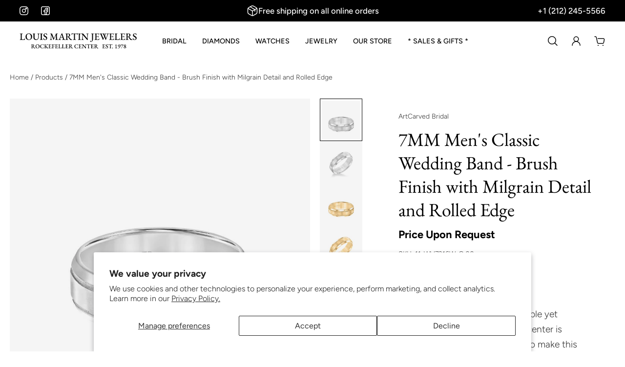

--- FILE ---
content_type: text/html; charset=utf-8
request_url: https://louismartin.com/products/7mm-mens-classic-wedding-band-brush-finish-with-milgrain-detail-and-rolled-edge
body_size: 62864
content:
<!doctype html>
<html lang='en'>
  <!-- Google tag (gtag.js) -->
<script async src="https://www.googletagmanager.com/gtag/js?id=AW-16606028045">
</script>
<script>
  window.dataLayer = window.dataLayer || [];
  function gtag(){dataLayer.push(arguments);}
  gtag('js', new Date());
  gtag('config', 'AW-16606028045');
</script>
<head>

<meta name="p:domain_verify" content="051a71cf7aa83a8a1370f7ad906443c7"/>

<script nowprocket nitro-exclude type="text/javascript" id="sa-dynamic-optimization" data-uuid="67c2bb0d-7b1b-4c47-8557-f9db4a4c9916" src="[data-uri]"></script>

<meta charset='utf-8'>
<meta http-equiv='X-UA-Compatible' content='IE=edge'>
<meta name='viewport' content='width=device-width,initial-scale=1'>
<meta name='theme-color' content='custom-5'><meta name='description' content='This Men&#39;s Wedding Band is simple yet sophisticated. The brush finish center is enhanced with milgrain details to make this ring a classic that you&#39;ll wear forever.'><link rel='icon' type='image/png' href='//louismartin.com/cdn/shop/files/lm-favicon.png?crop=center&height=32&v=1737940090&width=32'><meta property='og:site_name' content='Louis Martin Jewelers - Rockefeller Center - NYC'>
<meta property='og:url' content='https://louismartin.com/products/7mm-mens-classic-wedding-band-brush-finish-with-milgrain-detail-and-rolled-edge'>
<meta property='og:title' content='7MM Men&#39;s Classic Wedding Band - Brush Finish with Milgrain Detail and'>
<meta property='og:type' content='product'>
<meta property='og:description' content='This Men&#39;s Wedding Band is simple yet sophisticated. The brush finish center is enhanced with milgrain details to make this ring a classic that you&#39;ll wear forever.'><meta
    property='og:image'
    content='http://louismartin.com/cdn/shop/products/11-WV7316P-G.00_FLAT.jpg?crop=center&height=1024&v=1580488824&width=1024'
  >
  <meta
    property='og:image:secure_url'
    content='https://louismartin.com/cdn/shop/products/11-WV7316P-G.00_FLAT.jpg?crop=center&height=1024&v=1580488824&width=1024'
  >
  <meta property='og:image:width' content='1024'>
  <meta property='og:image:height' content='1024'><meta property='og:price:amount' content='1,109'>
  <meta property='og:price:currency' content='USD'><meta name='twitter:card' content='summary_large_image'>
<meta name='twitter:title' content='7MM Men&#39;s Classic Wedding Band - Brush Finish with Milgrain Detail and'>
<meta name='twitter:description' content='This Men&#39;s Wedding Band is simple yet sophisticated. The brush finish center is enhanced with milgrain details to make this ring a classic that you&#39;ll wear forever.'>

<link rel='canonical' href='https://louismartin.com/products/7mm-mens-classic-wedding-band-brush-finish-with-milgrain-detail-and-rolled-edge'>
<link rel='preconnect' href='https://cdn.shopify.com' crossorigin>
<link rel='preconnect' href='https://fonts.shopifycdn.com' crossorigin>

<title>
7MM Men&#39;s Classic Wedding Band - Brush Finish with Milgrain Detail and
 – Louis Martin Jewelers - Rockefeller Center - NYC</title>

<style data-shopify>:root{/* product card */--gsc-product-card-title-font-family:"EB Garamond", serif;--gsc-product-card-title-font-style:normal;--gsc-product-card-title-font-weight:700;--gsc-product-card-title-transform:normal;--gsc-product-card-title-letter-spacing:1px;--gsc-product-card-title-font-size:calc(1.4rem * 1.0);--gsc-product-card-title-line-height:calc(22 / 14);--gsc-product-card-price-font-size:var(--gsc-product-card-price-font-size-xs);--gsc-product-card-price-line-height:var(--gsc-product-card-price-line-height-xs);--gsc-product-card-price-font-weight:700;--gsc-product-sale-badge-background:rgba(75, 135, 95, 1.0);--gsc-product-sale-badge-color:rgba(250, 250, 250, 1.0);--gsc-product-sold-out-badge-background:255, 253, 245;--gsc-product-sold-out-badge-color:20, 20, 22;--gsc-product-custom-badge-1-background:rgba(255, 253, 245, 1.0);--gsc-product-custom-badge-1-color:rgba(59, 57, 51, 1.0);--gsc-product-custom-badge-2-background:rgba(93, 84, 163, 1.0);--gsc-product-custom-badge-2-color:rgba(255, 255, 255, 1.0);--gsc-product-custom-badge-3-background:rgba(163, 103, 84, 1.0);--gsc-product-custom-badge-3-color:rgba(255, 255, 255, 1.0);--gsc-rating-stars-color:#e6ca7a;/* product and product card badges */--gsc-product-highlight-price-color:rgba(75, 135, 95, 1.0);--gsc-product-sale-amount-badge-background:rgba(75, 135, 95, 1.0);--gsc-product-sale-amount-badge-color:rgba(250, 250, 250, 1.0);/* cart icon in header */--gsc-header-cart-icon-background-color:#111c40;--gsc-header-cart-icon-text-color:#ffffff;/* shipping bar */--gsc-free-shipping-bar-bg:17, 28, 64;--gsc-free-shipping-bar-gradient:linear-gradient(89deg, rgba(17, 28, 64, 0.5) 2%, rgba(17, 28, 64, 1) 100%);--gsc-free-shipping-bar-color:59, 57, 51;/* headings */--gsc-headings-font-family:"EB Garamond", serif;--gsc-headings-font-style:normal;--gsc-headings-font-weight:400;--gsc-headings-text-transform:normal;--gsc-headings-letter-spacing:0px;--gsc-headings-word-spacing:0rem;--gsc-headings-font-scale:1.0;/* body text */--gsc-body-font-family:Figtree, sans-serif;--gsc-body-font-style:normal;--gsc-body-font-weight:300;--gsc-body-font-scale:1.2;--gsc-body-font-opacity:80%;/* button */--gsc-button-font-family:Figtree, sans-serif;--gsc-button-font-style:normal;--gsc-button-font-weight:500;--gsc-button-letter-spacing:0px;--gsc-button-font-size:calc(1.4rem * 1.2);--gsc-button-line-height:calc(22 / 14);--gsc-button-text-transform:normal;/* menu */--gsc-menu-font-family:Figtree, sans-serif;--gsc-menu-font-style:normal;--gsc-menu-font-weight:500;--gsc-menu-font-letter-spacing:0px;--gsc-menu-font-size:calc(var(--gsc-fz-11) * 0.9);--gsc-drawer-menu-font-size:calc(var(--gsc-fz-11) * 0.9);--gsc-drawer-menu-font-letter-spacing:0px;--gsc-menu-line-height:calc(24 / 16);--gsc-menu-text-transform:uppercase;/* icons */--gsc-blockquote-icon:url(//louismartin.com/cdn/shop/t/39/assets/blockquote-icon_small.png?v=135287403125014426651735661305);/* container */--gsc-page-width:2560px;--gsc-aside-padding-size:20px;--gsc-modals-and-header-paddings:min(20px, 20px);/* drawers and modals */--gsc-drawer-transition-duration:0.5s;--gsc-drawer-transition-timing:cubic-bezier(0.24, 0.25, 0, 1);--gsc-drawer-modal-shadow:none;--gsc-default-card-image-ratio:var(--gsc-square-image-ratio);--gsc-default-shape-fill-mode:cover;}.body-font-weight-from-global-settings{font-weight:var(--gsc-body-font-weight);--gsc-font-weight-bold:var(--gsc-body-font-weight);--gsc-font-weight-semibold:var(--gsc-body-font-weight);--gsc-font-weight-medium:var(--gsc-body-font-weight);}body{--gsc-overlay-color:17, 28, 64;--gsc-overlay-opacity:20%;--gsc-overlay-blur:0.0px;}.color-default{--gsc-text-color:0, 0, 0;--gsc-background-color:255, 255, 255;--gsc-foreground-color:250, 250, 250;--gsc-border-color:17, 28, 64;--gsc-button-background-color:17, 28, 64;--gsc-button-text-color:255, 255, 255;--gsc-outline-button-background-color:17, 28, 64;--gsc-outline-button-text-color:0, 0, 0;--gsc-image-opacity-color:65, 31, 22;}body,.color-primary{--gsc-text-color:0, 0, 0;--gsc-background-color:255, 255, 255;--gsc-foreground-color:255, 255, 255;--gsc-border-color:0, 0, 0;--gsc-button-background-color:17, 28, 64;--gsc-button-text-color:255, 255, 255;--gsc-outline-button-background-color:17, 28, 64;--gsc-outline-button-text-color:17, 28, 64;--gsc-image-opacity-color:0, 0, 0;}.color-secondary{--gsc-text-color:0, 0, 0;--gsc-background-color:243, 244, 245;--gsc-foreground-color:255, 255, 255;--gsc-border-color:255, 255, 255;--gsc-button-background-color:17, 28, 64;--gsc-button-text-color:255, 255, 255;--gsc-outline-button-background-color:255, 255, 255;--gsc-outline-button-text-color:255, 255, 255;--gsc-image-opacity-color:0, 0, 0;}.color-custom-1{--gsc-text-color:255, 255, 255;--gsc-background-color:17, 28, 64;--gsc-foreground-color:250, 250, 250;--gsc-border-color:255, 255, 255;--gsc-button-background-color:250, 250, 250;--gsc-button-text-color:0, 0, 0;--gsc-outline-button-background-color:0, 0, 0;--gsc-outline-button-text-color:230, 202, 122;--gsc-image-opacity-color:34, 34, 34;}.color-custom-2{--gsc-text-color:0, 0, 0;--gsc-background-color:250, 250, 250;--gsc-foreground-color:255, 255, 255;--gsc-border-color:0, 0, 0;--gsc-button-background-color:17, 28, 64;--gsc-button-text-color:255, 255, 255;--gsc-outline-button-background-color:255, 255, 255;--gsc-outline-button-text-color:250, 250, 250;--gsc-image-opacity-color:17, 28, 64;}.color-custom-3{--gsc-text-color:255, 255, 255;--gsc-background-color:0, 0, 0;--gsc-foreground-color:0, 0, 0;--gsc-border-color:55, 62, 45;--gsc-button-background-color:17, 28, 64;--gsc-button-text-color:255, 255, 255;--gsc-outline-button-background-color:255, 191, 26;--gsc-outline-button-text-color:255, 191, 26;--gsc-image-opacity-color:34, 34, 34;}.color-white{--gsc-text-color:0, 0, 0;--gsc-background-color:243, 244, 245;--gsc-foreground-color:255, 255, 255;--gsc-border-color:57, 73, 70;--gsc-button-background-color:17, 28, 64;--gsc-button-text-color:255, 255, 255;--gsc-outline-button-background-color:230, 202, 122;--gsc-outline-button-text-color:0, 0, 0;--gsc-image-opacity-color:243, 244, 245;}.color-black{--gsc-text-color:0, 0, 0;--gsc-background-color:231, 231, 231;--gsc-foreground-color:255, 255, 255;--gsc-border-color:255, 229, 136;--gsc-button-background-color:230, 202, 122;--gsc-button-text-color:0, 0, 0;--gsc-outline-button-background-color:255, 131, 41;--gsc-outline-button-text-color:255, 131, 41;--gsc-image-opacity-color:255, 206, 30;}.color-custom-5{--gsc-text-color:0, 0, 0;--gsc-background-color:255, 255, 255;--gsc-foreground-color:250, 250, 250;--gsc-border-color:17, 28, 64;--gsc-button-background-color:17, 28, 64;--gsc-button-text-color:255, 255, 255;--gsc-outline-button-background-color:17, 28, 64;--gsc-outline-button-text-color:0, 0, 0;--gsc-image-opacity-color:65, 31, 22;}</style> 
<link href="//louismartin.com/cdn/shop/t/39/assets/bundle.js?v=119710542418529945461735661305" as="script" rel="preload">
<link href="//louismartin.com/cdn/shop/t/39/assets/bundle.css?v=70878736340725849801747338717" rel="stylesheet" type="text/css" media="all" />
<link rel='preload' as='font' href='//louismartin.com/cdn/fonts/figtree/figtree_n3.e4cc0323f8b9feb279bf6ced9d868d88ce80289f.woff2' type='font/woff2' crossorigin><style data-shopify>
    @font-face {
  font-family: Figtree;
  font-weight: 300;
  font-style: normal;
  font-display: swap;
  src: url("//louismartin.com/cdn/fonts/figtree/figtree_n3.e4cc0323f8b9feb279bf6ced9d868d88ce80289f.woff2") format("woff2"),
       url("//louismartin.com/cdn/fonts/figtree/figtree_n3.db79ac3fb83d054d99bd79fccf8e8782b5cf449e.woff") format("woff");
}


    @font-face {
  font-family: Figtree;
  font-weight: 300;
  font-style: normal;
  font-display: swap;
  src: url("//louismartin.com/cdn/fonts/figtree/figtree_n3.e4cc0323f8b9feb279bf6ced9d868d88ce80289f.woff2") format("woff2"),
       url("//louismartin.com/cdn/fonts/figtree/figtree_n3.db79ac3fb83d054d99bd79fccf8e8782b5cf449e.woff") format("woff");
}

    @font-face {
  font-family: Figtree;
  font-weight: 400;
  font-style: normal;
  font-display: swap;
  src: url("//louismartin.com/cdn/fonts/figtree/figtree_n4.3c0838aba1701047e60be6a99a1b0a40ce9b8419.woff2") format("woff2"),
       url("//louismartin.com/cdn/fonts/figtree/figtree_n4.c0575d1db21fc3821f17fd6617d3dee552312137.woff") format("woff");
}

    @font-face {
  font-family: Figtree;
  font-weight: 500;
  font-style: normal;
  font-display: swap;
  src: url("//louismartin.com/cdn/fonts/figtree/figtree_n5.3b6b7df38aa5986536945796e1f947445832047c.woff2") format("woff2"),
       url("//louismartin.com/cdn/fonts/figtree/figtree_n5.f26bf6dcae278b0ed902605f6605fa3338e81dab.woff") format("woff");
}

    @font-face {
  font-family: Figtree;
  font-weight: 600;
  font-style: normal;
  font-display: swap;
  src: url("//louismartin.com/cdn/fonts/figtree/figtree_n6.9d1ea52bb49a0a86cfd1b0383d00f83d3fcc14de.woff2") format("woff2"),
       url("//louismartin.com/cdn/fonts/figtree/figtree_n6.f0fcdea525a0e47b2ae4ab645832a8e8a96d31d3.woff") format("woff");
}

    @font-face {
  font-family: Figtree;
  font-weight: 700;
  font-style: normal;
  font-display: swap;
  src: url("//louismartin.com/cdn/fonts/figtree/figtree_n7.2fd9bfe01586148e644724096c9d75e8c7a90e55.woff2") format("woff2"),
       url("//louismartin.com/cdn/fonts/figtree/figtree_n7.ea05de92d862f9594794ab281c4c3a67501ef5fc.woff") format("woff");
}


    @font-face {
  font-family: Figtree;
  font-weight: 300;
  font-style: italic;
  font-display: swap;
  src: url("//louismartin.com/cdn/fonts/figtree/figtree_i3.914abbe7a583759f0a18bf02652c9ee1f4bb1c6d.woff2") format("woff2"),
       url("//louismartin.com/cdn/fonts/figtree/figtree_i3.3d7354f07ddb3c61082efcb69896c65d6c00d9fa.woff") format("woff");
}

    @font-face {
  font-family: Figtree;
  font-weight: 400;
  font-style: italic;
  font-display: swap;
  src: url("//louismartin.com/cdn/fonts/figtree/figtree_i4.89f7a4275c064845c304a4cf8a4a586060656db2.woff2") format("woff2"),
       url("//louismartin.com/cdn/fonts/figtree/figtree_i4.6f955aaaafc55a22ffc1f32ecf3756859a5ad3e2.woff") format("woff");
}

    @font-face {
  font-family: Figtree;
  font-weight: 500;
  font-style: italic;
  font-display: swap;
  src: url("//louismartin.com/cdn/fonts/figtree/figtree_i5.969396f679a62854cf82dbf67acc5721e41351f0.woff2") format("woff2"),
       url("//louismartin.com/cdn/fonts/figtree/figtree_i5.93bc1cad6c73ca9815f9777c49176dfc9d2890dd.woff") format("woff");
}

    @font-face {
  font-family: Figtree;
  font-weight: 600;
  font-style: italic;
  font-display: swap;
  src: url("//louismartin.com/cdn/fonts/figtree/figtree_i6.702baae75738b446cfbed6ac0d60cab7b21e61ba.woff2") format("woff2"),
       url("//louismartin.com/cdn/fonts/figtree/figtree_i6.6b8dc40d16c9905d29525156e284509f871ce8f9.woff") format("woff");
}

    @font-face {
  font-family: Figtree;
  font-weight: 700;
  font-style: italic;
  font-display: swap;
  src: url("//louismartin.com/cdn/fonts/figtree/figtree_i7.06add7096a6f2ab742e09ec7e498115904eda1fe.woff2") format("woff2"),
       url("//louismartin.com/cdn/fonts/figtree/figtree_i7.ee584b5fcaccdbb5518c0228158941f8df81b101.woff") format("woff");
}

  </style>


<link rel='preload' as='font' href='//louismartin.com/cdn/fonts/ebgaramond/ebgaramond_n4.f03b4ad40330b0ec2af5bb96f169ce0df8a12bc0.woff2' type='font/woff2' crossorigin><style data-shopify>
    @font-face {
  font-family: "EB Garamond";
  font-weight: 400;
  font-style: normal;
  font-display: swap;
  src: url("//louismartin.com/cdn/fonts/ebgaramond/ebgaramond_n4.f03b4ad40330b0ec2af5bb96f169ce0df8a12bc0.woff2") format("woff2"),
       url("//louismartin.com/cdn/fonts/ebgaramond/ebgaramond_n4.73939a8b7fe7c6b6b560b459d64db062f2ba1a29.woff") format("woff");
}


    
    @font-face {
  font-family: "EB Garamond";
  font-weight: 400;
  font-style: normal;
  font-display: swap;
  src: url("//louismartin.com/cdn/fonts/ebgaramond/ebgaramond_n4.f03b4ad40330b0ec2af5bb96f169ce0df8a12bc0.woff2") format("woff2"),
       url("//louismartin.com/cdn/fonts/ebgaramond/ebgaramond_n4.73939a8b7fe7c6b6b560b459d64db062f2ba1a29.woff") format("woff");
}

    @font-face {
  font-family: "EB Garamond";
  font-weight: 500;
  font-style: normal;
  font-display: swap;
  src: url("//louismartin.com/cdn/fonts/ebgaramond/ebgaramond_n5.3e25a5488beb55ca397c46b6a35ec00e32bd7588.woff2") format("woff2"),
       url("//louismartin.com/cdn/fonts/ebgaramond/ebgaramond_n5.abced48e0ce998fe3fda80b5d5329505f19714c6.woff") format("woff");
}

    @font-face {
  font-family: "EB Garamond";
  font-weight: 600;
  font-style: normal;
  font-display: swap;
  src: url("//louismartin.com/cdn/fonts/ebgaramond/ebgaramond_n6.9fbba68e5aeeda69cf315a9bd4516ff6325d7e2d.woff2") format("woff2"),
       url("//louismartin.com/cdn/fonts/ebgaramond/ebgaramond_n6.f6cdb210b4d532f781a8385fdcef2e74c795072f.woff") format("woff");
}

    @font-face {
  font-family: "EB Garamond";
  font-weight: 700;
  font-style: normal;
  font-display: swap;
  src: url("//louismartin.com/cdn/fonts/ebgaramond/ebgaramond_n7.d08d282a03b4a9cde493a0a5c170eb41fd0a48a6.woff2") format("woff2"),
       url("//louismartin.com/cdn/fonts/ebgaramond/ebgaramond_n7.7c8306185882f01a9ed6edf77ce46bbf9dd53b41.woff") format("woff");
}


    
    @font-face {
  font-family: "EB Garamond";
  font-weight: 400;
  font-style: italic;
  font-display: swap;
  src: url("//louismartin.com/cdn/fonts/ebgaramond/ebgaramond_i4.8a8d350a4bec29823a3db2f6d6a96a056d2e3223.woff2") format("woff2"),
       url("//louismartin.com/cdn/fonts/ebgaramond/ebgaramond_i4.ac4f3f00b446eda80de7b499ddd9e019a66ddfe2.woff") format("woff");
}

    @font-face {
  font-family: "EB Garamond";
  font-weight: 500;
  font-style: italic;
  font-display: swap;
  src: url("//louismartin.com/cdn/fonts/ebgaramond/ebgaramond_i5.c99dbefead6601bbb97c5ad07af7a5ef2bbcffcc.woff2") format("woff2"),
       url("//louismartin.com/cdn/fonts/ebgaramond/ebgaramond_i5.6c28a662f37beb95ac86ad431ce017603eb19a3a.woff") format("woff");
}

    @font-face {
  font-family: "EB Garamond";
  font-weight: 600;
  font-style: italic;
  font-display: swap;
  src: url("//louismartin.com/cdn/fonts/ebgaramond/ebgaramond_i6.27c8db0faeb72f21ee8374eca2e36f39d29aeb62.woff2") format("woff2"),
       url("//louismartin.com/cdn/fonts/ebgaramond/ebgaramond_i6.cf00b66af0e68d9f084cefafdffdbdf60c2b776b.woff") format("woff");
}

    @font-face {
  font-family: "EB Garamond";
  font-weight: 700;
  font-style: italic;
  font-display: swap;
  src: url("//louismartin.com/cdn/fonts/ebgaramond/ebgaramond_i7.a554120900e2a1ba4ba64bd80ad36a8fd44041f5.woff2") format("woff2"),
       url("//louismartin.com/cdn/fonts/ebgaramond/ebgaramond_i7.7101ca1f5cf9647cc8a47fe8b7268d197f62e702.woff") format("woff");
}

  </style>









<!-- Open Graph Image Meta Tags for Watch Collections --><!-- Google SERP Image Meta Tags --><script>window.performance && window.performance.mark && window.performance.mark('shopify.content_for_header.start');</script><meta name="google-site-verification" content="TjdOXBucda8m3MG6I5EYppdVeRFH9w6nDZTeCqWSbG4">
<meta name="facebook-domain-verification" content="xx65ohnb8547a9c138zww4fj0p2jae">
<meta id="shopify-digital-wallet" name="shopify-digital-wallet" content="/12132366/digital_wallets/dialog">
<meta name="shopify-checkout-api-token" content="e6a07b9ee76898d8f86bf1d056ddfa42">
<meta id="in-context-paypal-metadata" data-shop-id="12132366" data-venmo-supported="false" data-environment="production" data-locale="en_US" data-paypal-v4="true" data-currency="USD">
<link rel="alternate" type="application/json+oembed" href="https://louismartin.com/products/7mm-mens-classic-wedding-band-brush-finish-with-milgrain-detail-and-rolled-edge.oembed">
<script async="async" src="/checkouts/internal/preloads.js?locale=en-US"></script>
<link rel="preconnect" href="https://shop.app" crossorigin="anonymous">
<script async="async" src="https://shop.app/checkouts/internal/preloads.js?locale=en-US&shop_id=12132366" crossorigin="anonymous"></script>
<script id="apple-pay-shop-capabilities" type="application/json">{"shopId":12132366,"countryCode":"US","currencyCode":"USD","merchantCapabilities":["supports3DS"],"merchantId":"gid:\/\/shopify\/Shop\/12132366","merchantName":"Louis Martin Jewelers - Rockefeller Center - NYC","requiredBillingContactFields":["postalAddress","email","phone"],"requiredShippingContactFields":["postalAddress","email","phone"],"shippingType":"shipping","supportedNetworks":["visa","masterCard","amex","discover","elo","jcb"],"total":{"type":"pending","label":"Louis Martin Jewelers - Rockefeller Center - NYC","amount":"1.00"},"shopifyPaymentsEnabled":true,"supportsSubscriptions":true}</script>
<script id="shopify-features" type="application/json">{"accessToken":"e6a07b9ee76898d8f86bf1d056ddfa42","betas":["rich-media-storefront-analytics"],"domain":"louismartin.com","predictiveSearch":true,"shopId":12132366,"locale":"en"}</script>
<script>var Shopify = Shopify || {};
Shopify.shop = "louismartin.myshopify.com";
Shopify.locale = "en";
Shopify.currency = {"active":"USD","rate":"1.0"};
Shopify.country = "US";
Shopify.theme = {"name":"Aurora","id":134444777542,"schema_name":"Aurora","schema_version":"3.4.2","theme_store_id":1770,"role":"main"};
Shopify.theme.handle = "null";
Shopify.theme.style = {"id":null,"handle":null};
Shopify.cdnHost = "louismartin.com/cdn";
Shopify.routes = Shopify.routes || {};
Shopify.routes.root = "/";</script>
<script type="module">!function(o){(o.Shopify=o.Shopify||{}).modules=!0}(window);</script>
<script>!function(o){function n(){var o=[];function n(){o.push(Array.prototype.slice.apply(arguments))}return n.q=o,n}var t=o.Shopify=o.Shopify||{};t.loadFeatures=n(),t.autoloadFeatures=n()}(window);</script>
<script>
  window.ShopifyPay = window.ShopifyPay || {};
  window.ShopifyPay.apiHost = "shop.app\/pay";
  window.ShopifyPay.redirectState = null;
</script>
<script id="shop-js-analytics" type="application/json">{"pageType":"product"}</script>
<script defer="defer" async type="module" src="//louismartin.com/cdn/shopifycloud/shop-js/modules/v2/client.init-shop-cart-sync_WVOgQShq.en.esm.js"></script>
<script defer="defer" async type="module" src="//louismartin.com/cdn/shopifycloud/shop-js/modules/v2/chunk.common_C_13GLB1.esm.js"></script>
<script defer="defer" async type="module" src="//louismartin.com/cdn/shopifycloud/shop-js/modules/v2/chunk.modal_CLfMGd0m.esm.js"></script>
<script type="module">
  await import("//louismartin.com/cdn/shopifycloud/shop-js/modules/v2/client.init-shop-cart-sync_WVOgQShq.en.esm.js");
await import("//louismartin.com/cdn/shopifycloud/shop-js/modules/v2/chunk.common_C_13GLB1.esm.js");
await import("//louismartin.com/cdn/shopifycloud/shop-js/modules/v2/chunk.modal_CLfMGd0m.esm.js");

  window.Shopify.SignInWithShop?.initShopCartSync?.({"fedCMEnabled":true,"windoidEnabled":true});

</script>
<script>
  window.Shopify = window.Shopify || {};
  if (!window.Shopify.featureAssets) window.Shopify.featureAssets = {};
  window.Shopify.featureAssets['shop-js'] = {"shop-cart-sync":["modules/v2/client.shop-cart-sync_DuR37GeY.en.esm.js","modules/v2/chunk.common_C_13GLB1.esm.js","modules/v2/chunk.modal_CLfMGd0m.esm.js"],"init-fed-cm":["modules/v2/client.init-fed-cm_BucUoe6W.en.esm.js","modules/v2/chunk.common_C_13GLB1.esm.js","modules/v2/chunk.modal_CLfMGd0m.esm.js"],"shop-toast-manager":["modules/v2/client.shop-toast-manager_B0JfrpKj.en.esm.js","modules/v2/chunk.common_C_13GLB1.esm.js","modules/v2/chunk.modal_CLfMGd0m.esm.js"],"init-shop-cart-sync":["modules/v2/client.init-shop-cart-sync_WVOgQShq.en.esm.js","modules/v2/chunk.common_C_13GLB1.esm.js","modules/v2/chunk.modal_CLfMGd0m.esm.js"],"shop-button":["modules/v2/client.shop-button_B_U3bv27.en.esm.js","modules/v2/chunk.common_C_13GLB1.esm.js","modules/v2/chunk.modal_CLfMGd0m.esm.js"],"init-windoid":["modules/v2/client.init-windoid_DuP9q_di.en.esm.js","modules/v2/chunk.common_C_13GLB1.esm.js","modules/v2/chunk.modal_CLfMGd0m.esm.js"],"shop-cash-offers":["modules/v2/client.shop-cash-offers_BmULhtno.en.esm.js","modules/v2/chunk.common_C_13GLB1.esm.js","modules/v2/chunk.modal_CLfMGd0m.esm.js"],"pay-button":["modules/v2/client.pay-button_CrPSEbOK.en.esm.js","modules/v2/chunk.common_C_13GLB1.esm.js","modules/v2/chunk.modal_CLfMGd0m.esm.js"],"init-customer-accounts":["modules/v2/client.init-customer-accounts_jNk9cPYQ.en.esm.js","modules/v2/client.shop-login-button_DJ5ldayH.en.esm.js","modules/v2/chunk.common_C_13GLB1.esm.js","modules/v2/chunk.modal_CLfMGd0m.esm.js"],"avatar":["modules/v2/client.avatar_BTnouDA3.en.esm.js"],"checkout-modal":["modules/v2/client.checkout-modal_pBPyh9w8.en.esm.js","modules/v2/chunk.common_C_13GLB1.esm.js","modules/v2/chunk.modal_CLfMGd0m.esm.js"],"init-shop-for-new-customer-accounts":["modules/v2/client.init-shop-for-new-customer-accounts_BUoCy7a5.en.esm.js","modules/v2/client.shop-login-button_DJ5ldayH.en.esm.js","modules/v2/chunk.common_C_13GLB1.esm.js","modules/v2/chunk.modal_CLfMGd0m.esm.js"],"init-customer-accounts-sign-up":["modules/v2/client.init-customer-accounts-sign-up_CnczCz9H.en.esm.js","modules/v2/client.shop-login-button_DJ5ldayH.en.esm.js","modules/v2/chunk.common_C_13GLB1.esm.js","modules/v2/chunk.modal_CLfMGd0m.esm.js"],"init-shop-email-lookup-coordinator":["modules/v2/client.init-shop-email-lookup-coordinator_CzjY5t9o.en.esm.js","modules/v2/chunk.common_C_13GLB1.esm.js","modules/v2/chunk.modal_CLfMGd0m.esm.js"],"shop-follow-button":["modules/v2/client.shop-follow-button_CsYC63q7.en.esm.js","modules/v2/chunk.common_C_13GLB1.esm.js","modules/v2/chunk.modal_CLfMGd0m.esm.js"],"shop-login-button":["modules/v2/client.shop-login-button_DJ5ldayH.en.esm.js","modules/v2/chunk.common_C_13GLB1.esm.js","modules/v2/chunk.modal_CLfMGd0m.esm.js"],"shop-login":["modules/v2/client.shop-login_B9ccPdmx.en.esm.js","modules/v2/chunk.common_C_13GLB1.esm.js","modules/v2/chunk.modal_CLfMGd0m.esm.js"],"lead-capture":["modules/v2/client.lead-capture_D0K_KgYb.en.esm.js","modules/v2/chunk.common_C_13GLB1.esm.js","modules/v2/chunk.modal_CLfMGd0m.esm.js"],"payment-terms":["modules/v2/client.payment-terms_BWmiNN46.en.esm.js","modules/v2/chunk.common_C_13GLB1.esm.js","modules/v2/chunk.modal_CLfMGd0m.esm.js"]};
</script>
<script>(function() {
  var isLoaded = false;
  function asyncLoad() {
    if (isLoaded) return;
    isLoaded = true;
    var urls = ["https:\/\/assets.cdn.animatedbanner.xyz\/assets\/script\/bar.js?cbreak=1717096191.1263382\u0026shop=louismartin.myshopify.com","https:\/\/chimpstatic.com\/mcjs-connected\/js\/users\/b5546ffeb3b26de834f1e8ea9\/74a9b964cd474611a792266df.js?shop=louismartin.myshopify.com"];
    for (var i = 0; i < urls.length; i++) {
      var s = document.createElement('script');
      s.type = 'text/javascript';
      s.async = true;
      s.src = urls[i];
      var x = document.getElementsByTagName('script')[0];
      x.parentNode.insertBefore(s, x);
    }
  };
  if(window.attachEvent) {
    window.attachEvent('onload', asyncLoad);
  } else {
    window.addEventListener('load', asyncLoad, false);
  }
})();</script>
<script id="__st">var __st={"a":12132366,"offset":-18000,"reqid":"c9ebb641-2552-49d3-b8ec-2eb30e552142-1769558133","pageurl":"louismartin.com\/products\/7mm-mens-classic-wedding-band-brush-finish-with-milgrain-detail-and-rolled-edge","u":"c417aa25d675","p":"product","rtyp":"product","rid":4396331794502};</script>
<script>window.ShopifyPaypalV4VisibilityTracking = true;</script>
<script id="captcha-bootstrap">!function(){'use strict';const t='contact',e='account',n='new_comment',o=[[t,t],['blogs',n],['comments',n],[t,'customer']],c=[[e,'customer_login'],[e,'guest_login'],[e,'recover_customer_password'],[e,'create_customer']],r=t=>t.map((([t,e])=>`form[action*='/${t}']:not([data-nocaptcha='true']) input[name='form_type'][value='${e}']`)).join(','),a=t=>()=>t?[...document.querySelectorAll(t)].map((t=>t.form)):[];function s(){const t=[...o],e=r(t);return a(e)}const i='password',u='form_key',d=['recaptcha-v3-token','g-recaptcha-response','h-captcha-response',i],f=()=>{try{return window.sessionStorage}catch{return}},m='__shopify_v',_=t=>t.elements[u];function p(t,e,n=!1){try{const o=window.sessionStorage,c=JSON.parse(o.getItem(e)),{data:r}=function(t){const{data:e,action:n}=t;return t[m]||n?{data:e,action:n}:{data:t,action:n}}(c);for(const[e,n]of Object.entries(r))t.elements[e]&&(t.elements[e].value=n);n&&o.removeItem(e)}catch(o){console.error('form repopulation failed',{error:o})}}const l='form_type',E='cptcha';function T(t){t.dataset[E]=!0}const w=window,h=w.document,L='Shopify',v='ce_forms',y='captcha';let A=!1;((t,e)=>{const n=(g='f06e6c50-85a8-45c8-87d0-21a2b65856fe',I='https://cdn.shopify.com/shopifycloud/storefront-forms-hcaptcha/ce_storefront_forms_captcha_hcaptcha.v1.5.2.iife.js',D={infoText:'Protected by hCaptcha',privacyText:'Privacy',termsText:'Terms'},(t,e,n)=>{const o=w[L][v],c=o.bindForm;if(c)return c(t,g,e,D).then(n);var r;o.q.push([[t,g,e,D],n]),r=I,A||(h.body.append(Object.assign(h.createElement('script'),{id:'captcha-provider',async:!0,src:r})),A=!0)});var g,I,D;w[L]=w[L]||{},w[L][v]=w[L][v]||{},w[L][v].q=[],w[L][y]=w[L][y]||{},w[L][y].protect=function(t,e){n(t,void 0,e),T(t)},Object.freeze(w[L][y]),function(t,e,n,w,h,L){const[v,y,A,g]=function(t,e,n){const i=e?o:[],u=t?c:[],d=[...i,...u],f=r(d),m=r(i),_=r(d.filter((([t,e])=>n.includes(e))));return[a(f),a(m),a(_),s()]}(w,h,L),I=t=>{const e=t.target;return e instanceof HTMLFormElement?e:e&&e.form},D=t=>v().includes(t);t.addEventListener('submit',(t=>{const e=I(t);if(!e)return;const n=D(e)&&!e.dataset.hcaptchaBound&&!e.dataset.recaptchaBound,o=_(e),c=g().includes(e)&&(!o||!o.value);(n||c)&&t.preventDefault(),c&&!n&&(function(t){try{if(!f())return;!function(t){const e=f();if(!e)return;const n=_(t);if(!n)return;const o=n.value;o&&e.removeItem(o)}(t);const e=Array.from(Array(32),(()=>Math.random().toString(36)[2])).join('');!function(t,e){_(t)||t.append(Object.assign(document.createElement('input'),{type:'hidden',name:u})),t.elements[u].value=e}(t,e),function(t,e){const n=f();if(!n)return;const o=[...t.querySelectorAll(`input[type='${i}']`)].map((({name:t})=>t)),c=[...d,...o],r={};for(const[a,s]of new FormData(t).entries())c.includes(a)||(r[a]=s);n.setItem(e,JSON.stringify({[m]:1,action:t.action,data:r}))}(t,e)}catch(e){console.error('failed to persist form',e)}}(e),e.submit())}));const S=(t,e)=>{t&&!t.dataset[E]&&(n(t,e.some((e=>e===t))),T(t))};for(const o of['focusin','change'])t.addEventListener(o,(t=>{const e=I(t);D(e)&&S(e,y())}));const B=e.get('form_key'),M=e.get(l),P=B&&M;t.addEventListener('DOMContentLoaded',(()=>{const t=y();if(P)for(const e of t)e.elements[l].value===M&&p(e,B);[...new Set([...A(),...v().filter((t=>'true'===t.dataset.shopifyCaptcha))])].forEach((e=>S(e,t)))}))}(h,new URLSearchParams(w.location.search),n,t,e,['guest_login'])})(!0,!0)}();</script>
<script integrity="sha256-4kQ18oKyAcykRKYeNunJcIwy7WH5gtpwJnB7kiuLZ1E=" data-source-attribution="shopify.loadfeatures" defer="defer" src="//louismartin.com/cdn/shopifycloud/storefront/assets/storefront/load_feature-a0a9edcb.js" crossorigin="anonymous"></script>
<script crossorigin="anonymous" defer="defer" src="//louismartin.com/cdn/shopifycloud/storefront/assets/shopify_pay/storefront-65b4c6d7.js?v=20250812"></script>
<script data-source-attribution="shopify.dynamic_checkout.dynamic.init">var Shopify=Shopify||{};Shopify.PaymentButton=Shopify.PaymentButton||{isStorefrontPortableWallets:!0,init:function(){window.Shopify.PaymentButton.init=function(){};var t=document.createElement("script");t.src="https://louismartin.com/cdn/shopifycloud/portable-wallets/latest/portable-wallets.en.js",t.type="module",document.head.appendChild(t)}};
</script>
<script data-source-attribution="shopify.dynamic_checkout.buyer_consent">
  function portableWalletsHideBuyerConsent(e){var t=document.getElementById("shopify-buyer-consent"),n=document.getElementById("shopify-subscription-policy-button");t&&n&&(t.classList.add("hidden"),t.setAttribute("aria-hidden","true"),n.removeEventListener("click",e))}function portableWalletsShowBuyerConsent(e){var t=document.getElementById("shopify-buyer-consent"),n=document.getElementById("shopify-subscription-policy-button");t&&n&&(t.classList.remove("hidden"),t.removeAttribute("aria-hidden"),n.addEventListener("click",e))}window.Shopify?.PaymentButton&&(window.Shopify.PaymentButton.hideBuyerConsent=portableWalletsHideBuyerConsent,window.Shopify.PaymentButton.showBuyerConsent=portableWalletsShowBuyerConsent);
</script>
<script data-source-attribution="shopify.dynamic_checkout.cart.bootstrap">document.addEventListener("DOMContentLoaded",(function(){function t(){return document.querySelector("shopify-accelerated-checkout-cart, shopify-accelerated-checkout")}if(t())Shopify.PaymentButton.init();else{new MutationObserver((function(e,n){t()&&(Shopify.PaymentButton.init(),n.disconnect())})).observe(document.body,{childList:!0,subtree:!0})}}));
</script>
<script id='scb4127' type='text/javascript' async='' src='https://louismartin.com/cdn/shopifycloud/privacy-banner/storefront-banner.js'></script><link id="shopify-accelerated-checkout-styles" rel="stylesheet" media="screen" href="https://louismartin.com/cdn/shopifycloud/portable-wallets/latest/accelerated-checkout-backwards-compat.css" crossorigin="anonymous">
<style id="shopify-accelerated-checkout-cart">
        #shopify-buyer-consent {
  margin-top: 1em;
  display: inline-block;
  width: 100%;
}

#shopify-buyer-consent.hidden {
  display: none;
}

#shopify-subscription-policy-button {
  background: none;
  border: none;
  padding: 0;
  text-decoration: underline;
  font-size: inherit;
  cursor: pointer;
}

#shopify-subscription-policy-button::before {
  box-shadow: none;
}

      </style>

<script>window.performance && window.performance.mark && window.performance.mark('shopify.content_for_header.end');</script>

<link href="https://monorail-edge.shopifysvc.com" rel="dns-prefetch">
<script>(function(){if ("sendBeacon" in navigator && "performance" in window) {try {var session_token_from_headers = performance.getEntriesByType('navigation')[0].serverTiming.find(x => x.name == '_s').description;} catch {var session_token_from_headers = undefined;}var session_cookie_matches = document.cookie.match(/_shopify_s=([^;]*)/);var session_token_from_cookie = session_cookie_matches && session_cookie_matches.length === 2 ? session_cookie_matches[1] : "";var session_token = session_token_from_headers || session_token_from_cookie || "";function handle_abandonment_event(e) {var entries = performance.getEntries().filter(function(entry) {return /monorail-edge.shopifysvc.com/.test(entry.name);});if (!window.abandonment_tracked && entries.length === 0) {window.abandonment_tracked = true;var currentMs = Date.now();var navigation_start = performance.timing.navigationStart;var payload = {shop_id: 12132366,url: window.location.href,navigation_start,duration: currentMs - navigation_start,session_token,page_type: "product"};window.navigator.sendBeacon("https://monorail-edge.shopifysvc.com/v1/produce", JSON.stringify({schema_id: "online_store_buyer_site_abandonment/1.1",payload: payload,metadata: {event_created_at_ms: currentMs,event_sent_at_ms: currentMs}}));}}window.addEventListener('pagehide', handle_abandonment_event);}}());</script>
<script id="web-pixels-manager-setup">(function e(e,d,r,n,o){if(void 0===o&&(o={}),!Boolean(null===(a=null===(i=window.Shopify)||void 0===i?void 0:i.analytics)||void 0===a?void 0:a.replayQueue)){var i,a;window.Shopify=window.Shopify||{};var t=window.Shopify;t.analytics=t.analytics||{};var s=t.analytics;s.replayQueue=[],s.publish=function(e,d,r){return s.replayQueue.push([e,d,r]),!0};try{self.performance.mark("wpm:start")}catch(e){}var l=function(){var e={modern:/Edge?\/(1{2}[4-9]|1[2-9]\d|[2-9]\d{2}|\d{4,})\.\d+(\.\d+|)|Firefox\/(1{2}[4-9]|1[2-9]\d|[2-9]\d{2}|\d{4,})\.\d+(\.\d+|)|Chrom(ium|e)\/(9{2}|\d{3,})\.\d+(\.\d+|)|(Maci|X1{2}).+ Version\/(15\.\d+|(1[6-9]|[2-9]\d|\d{3,})\.\d+)([,.]\d+|)( \(\w+\)|)( Mobile\/\w+|) Safari\/|Chrome.+OPR\/(9{2}|\d{3,})\.\d+\.\d+|(CPU[ +]OS|iPhone[ +]OS|CPU[ +]iPhone|CPU IPhone OS|CPU iPad OS)[ +]+(15[._]\d+|(1[6-9]|[2-9]\d|\d{3,})[._]\d+)([._]\d+|)|Android:?[ /-](13[3-9]|1[4-9]\d|[2-9]\d{2}|\d{4,})(\.\d+|)(\.\d+|)|Android.+Firefox\/(13[5-9]|1[4-9]\d|[2-9]\d{2}|\d{4,})\.\d+(\.\d+|)|Android.+Chrom(ium|e)\/(13[3-9]|1[4-9]\d|[2-9]\d{2}|\d{4,})\.\d+(\.\d+|)|SamsungBrowser\/([2-9]\d|\d{3,})\.\d+/,legacy:/Edge?\/(1[6-9]|[2-9]\d|\d{3,})\.\d+(\.\d+|)|Firefox\/(5[4-9]|[6-9]\d|\d{3,})\.\d+(\.\d+|)|Chrom(ium|e)\/(5[1-9]|[6-9]\d|\d{3,})\.\d+(\.\d+|)([\d.]+$|.*Safari\/(?![\d.]+ Edge\/[\d.]+$))|(Maci|X1{2}).+ Version\/(10\.\d+|(1[1-9]|[2-9]\d|\d{3,})\.\d+)([,.]\d+|)( \(\w+\)|)( Mobile\/\w+|) Safari\/|Chrome.+OPR\/(3[89]|[4-9]\d|\d{3,})\.\d+\.\d+|(CPU[ +]OS|iPhone[ +]OS|CPU[ +]iPhone|CPU IPhone OS|CPU iPad OS)[ +]+(10[._]\d+|(1[1-9]|[2-9]\d|\d{3,})[._]\d+)([._]\d+|)|Android:?[ /-](13[3-9]|1[4-9]\d|[2-9]\d{2}|\d{4,})(\.\d+|)(\.\d+|)|Mobile Safari.+OPR\/([89]\d|\d{3,})\.\d+\.\d+|Android.+Firefox\/(13[5-9]|1[4-9]\d|[2-9]\d{2}|\d{4,})\.\d+(\.\d+|)|Android.+Chrom(ium|e)\/(13[3-9]|1[4-9]\d|[2-9]\d{2}|\d{4,})\.\d+(\.\d+|)|Android.+(UC? ?Browser|UCWEB|U3)[ /]?(15\.([5-9]|\d{2,})|(1[6-9]|[2-9]\d|\d{3,})\.\d+)\.\d+|SamsungBrowser\/(5\.\d+|([6-9]|\d{2,})\.\d+)|Android.+MQ{2}Browser\/(14(\.(9|\d{2,})|)|(1[5-9]|[2-9]\d|\d{3,})(\.\d+|))(\.\d+|)|K[Aa][Ii]OS\/(3\.\d+|([4-9]|\d{2,})\.\d+)(\.\d+|)/},d=e.modern,r=e.legacy,n=navigator.userAgent;return n.match(d)?"modern":n.match(r)?"legacy":"unknown"}(),u="modern"===l?"modern":"legacy",c=(null!=n?n:{modern:"",legacy:""})[u],f=function(e){return[e.baseUrl,"/wpm","/b",e.hashVersion,"modern"===e.buildTarget?"m":"l",".js"].join("")}({baseUrl:d,hashVersion:r,buildTarget:u}),m=function(e){var d=e.version,r=e.bundleTarget,n=e.surface,o=e.pageUrl,i=e.monorailEndpoint;return{emit:function(e){var a=e.status,t=e.errorMsg,s=(new Date).getTime(),l=JSON.stringify({metadata:{event_sent_at_ms:s},events:[{schema_id:"web_pixels_manager_load/3.1",payload:{version:d,bundle_target:r,page_url:o,status:a,surface:n,error_msg:t},metadata:{event_created_at_ms:s}}]});if(!i)return console&&console.warn&&console.warn("[Web Pixels Manager] No Monorail endpoint provided, skipping logging."),!1;try{return self.navigator.sendBeacon.bind(self.navigator)(i,l)}catch(e){}var u=new XMLHttpRequest;try{return u.open("POST",i,!0),u.setRequestHeader("Content-Type","text/plain"),u.send(l),!0}catch(e){return console&&console.warn&&console.warn("[Web Pixels Manager] Got an unhandled error while logging to Monorail."),!1}}}}({version:r,bundleTarget:l,surface:e.surface,pageUrl:self.location.href,monorailEndpoint:e.monorailEndpoint});try{o.browserTarget=l,function(e){var d=e.src,r=e.async,n=void 0===r||r,o=e.onload,i=e.onerror,a=e.sri,t=e.scriptDataAttributes,s=void 0===t?{}:t,l=document.createElement("script"),u=document.querySelector("head"),c=document.querySelector("body");if(l.async=n,l.src=d,a&&(l.integrity=a,l.crossOrigin="anonymous"),s)for(var f in s)if(Object.prototype.hasOwnProperty.call(s,f))try{l.dataset[f]=s[f]}catch(e){}if(o&&l.addEventListener("load",o),i&&l.addEventListener("error",i),u)u.appendChild(l);else{if(!c)throw new Error("Did not find a head or body element to append the script");c.appendChild(l)}}({src:f,async:!0,onload:function(){if(!function(){var e,d;return Boolean(null===(d=null===(e=window.Shopify)||void 0===e?void 0:e.analytics)||void 0===d?void 0:d.initialized)}()){var d=window.webPixelsManager.init(e)||void 0;if(d){var r=window.Shopify.analytics;r.replayQueue.forEach((function(e){var r=e[0],n=e[1],o=e[2];d.publishCustomEvent(r,n,o)})),r.replayQueue=[],r.publish=d.publishCustomEvent,r.visitor=d.visitor,r.initialized=!0}}},onerror:function(){return m.emit({status:"failed",errorMsg:"".concat(f," has failed to load")})},sri:function(e){var d=/^sha384-[A-Za-z0-9+/=]+$/;return"string"==typeof e&&d.test(e)}(c)?c:"",scriptDataAttributes:o}),m.emit({status:"loading"})}catch(e){m.emit({status:"failed",errorMsg:(null==e?void 0:e.message)||"Unknown error"})}}})({shopId: 12132366,storefrontBaseUrl: "https://louismartin.com",extensionsBaseUrl: "https://extensions.shopifycdn.com/cdn/shopifycloud/web-pixels-manager",monorailEndpoint: "https://monorail-edge.shopifysvc.com/unstable/produce_batch",surface: "storefront-renderer",enabledBetaFlags: ["2dca8a86"],webPixelsConfigList: [{"id":"1926430790","configuration":"{\"accountID\":\"266026\"}","eventPayloadVersion":"v1","runtimeContext":"STRICT","scriptVersion":"e9702cc0fbdd9453d46c7ca8e2f5a5f4","type":"APP","apiClientId":956606,"privacyPurposes":[],"dataSharingAdjustments":{"protectedCustomerApprovalScopes":["read_customer_personal_data"]}},{"id":"483328070","configuration":"{\"config\":\"{\\\"google_tag_ids\\\":[\\\"AW-16606028045\\\",\\\"GT-5TJ9N42\\\"],\\\"target_country\\\":\\\"US\\\",\\\"gtag_events\\\":[{\\\"type\\\":\\\"begin_checkout\\\",\\\"action_label\\\":\\\"AW-16606028045\\\/32zdCMWZ_6gbEI3Cr-49\\\"},{\\\"type\\\":\\\"search\\\",\\\"action_label\\\":\\\"AW-16606028045\\\/kIcgCNGZ_6gbEI3Cr-49\\\"},{\\\"type\\\":\\\"view_item\\\",\\\"action_label\\\":[\\\"AW-16606028045\\\/Q56vCM6Z_6gbEI3Cr-49\\\",\\\"MC-CQPWHYJDE5\\\"]},{\\\"type\\\":\\\"purchase\\\",\\\"action_label\\\":[\\\"AW-16606028045\\\/o2ceCMKZ_6gbEI3Cr-49\\\",\\\"MC-CQPWHYJDE5\\\"]},{\\\"type\\\":\\\"page_view\\\",\\\"action_label\\\":[\\\"AW-16606028045\\\/cknVCMuZ_6gbEI3Cr-49\\\",\\\"MC-CQPWHYJDE5\\\"]},{\\\"type\\\":\\\"add_payment_info\\\",\\\"action_label\\\":\\\"AW-16606028045\\\/EAcYCNSZ_6gbEI3Cr-49\\\"},{\\\"type\\\":\\\"add_to_cart\\\",\\\"action_label\\\":\\\"AW-16606028045\\\/2lFICMiZ_6gbEI3Cr-49\\\"}],\\\"enable_monitoring_mode\\\":false}\"}","eventPayloadVersion":"v1","runtimeContext":"OPEN","scriptVersion":"b2a88bafab3e21179ed38636efcd8a93","type":"APP","apiClientId":1780363,"privacyPurposes":[],"dataSharingAdjustments":{"protectedCustomerApprovalScopes":["read_customer_address","read_customer_email","read_customer_name","read_customer_personal_data","read_customer_phone"]}},{"id":"135594054","configuration":"{\"pixel_id\":\"299292562875432\",\"pixel_type\":\"facebook_pixel\",\"metaapp_system_user_token\":\"-\"}","eventPayloadVersion":"v1","runtimeContext":"OPEN","scriptVersion":"ca16bc87fe92b6042fbaa3acc2fbdaa6","type":"APP","apiClientId":2329312,"privacyPurposes":["ANALYTICS","MARKETING","SALE_OF_DATA"],"dataSharingAdjustments":{"protectedCustomerApprovalScopes":["read_customer_address","read_customer_email","read_customer_name","read_customer_personal_data","read_customer_phone"]}},{"id":"88834118","eventPayloadVersion":"v1","runtimeContext":"LAX","scriptVersion":"1","type":"CUSTOM","privacyPurposes":["ANALYTICS"],"name":"Google Analytics tag (migrated)"},{"id":"shopify-app-pixel","configuration":"{}","eventPayloadVersion":"v1","runtimeContext":"STRICT","scriptVersion":"0450","apiClientId":"shopify-pixel","type":"APP","privacyPurposes":["ANALYTICS","MARKETING"]},{"id":"shopify-custom-pixel","eventPayloadVersion":"v1","runtimeContext":"LAX","scriptVersion":"0450","apiClientId":"shopify-pixel","type":"CUSTOM","privacyPurposes":["ANALYTICS","MARKETING"]}],isMerchantRequest: false,initData: {"shop":{"name":"Louis Martin Jewelers - Rockefeller Center - NYC","paymentSettings":{"currencyCode":"USD"},"myshopifyDomain":"louismartin.myshopify.com","countryCode":"US","storefrontUrl":"https:\/\/louismartin.com"},"customer":null,"cart":null,"checkout":null,"productVariants":[{"price":{"amount":1125.0,"currencyCode":"USD"},"product":{"title":"7MM Men's Classic Wedding Band - Brush Finish with Milgrain Detail and Rolled Edge","vendor":"ArtCarved Bridal","id":"4396331794502","untranslatedTitle":"7MM Men's Classic Wedding Band - Brush Finish with Milgrain Detail and Rolled Edge","url":"\/products\/7mm-mens-classic-wedding-band-brush-finish-with-milgrain-detail-and-rolled-edge","type":"Bridal"},"id":"31347439566918","image":{"src":"\/\/louismartin.com\/cdn\/shop\/products\/11-WV7316P-G.00_FLAT.jpg?v=1580488824"},"sku":"11-WV7316W-G.00","title":"14K White","untranslatedTitle":"14K White"},{"price":{"amount":1109.0,"currencyCode":"USD"},"product":{"title":"7MM Men's Classic Wedding Band - Brush Finish with Milgrain Detail and Rolled Edge","vendor":"ArtCarved Bridal","id":"4396331794502","untranslatedTitle":"7MM Men's Classic Wedding Band - Brush Finish with Milgrain Detail and Rolled Edge","url":"\/products\/7mm-mens-classic-wedding-band-brush-finish-with-milgrain-detail-and-rolled-edge","type":"Bridal"},"id":"31347439599686","image":{"src":"\/\/louismartin.com\/cdn\/shop\/products\/11-WV7316Y-G.00_FLAT.jpg?v=1580488824"},"sku":"11-WV7316Y-G.00","title":"14K Yellow","untranslatedTitle":"14K Yellow"},{"price":{"amount":1525.0,"currencyCode":"USD"},"product":{"title":"7MM Men's Classic Wedding Band - Brush Finish with Milgrain Detail and Rolled Edge","vendor":"ArtCarved Bridal","id":"4396331794502","untranslatedTitle":"7MM Men's Classic Wedding Band - Brush Finish with Milgrain Detail and Rolled Edge","url":"\/products\/7mm-mens-classic-wedding-band-brush-finish-with-milgrain-detail-and-rolled-edge","type":"Bridal"},"id":"31347439632454","image":{"src":"\/\/louismartin.com\/cdn\/shop\/products\/11-WV7316P-G.00_FLAT.jpg?v=1580488824"},"sku":"11-WV7316W-G.01","title":"18K White","untranslatedTitle":"18K White"},{"price":{"amount":1509.0,"currencyCode":"USD"},"product":{"title":"7MM Men's Classic Wedding Band - Brush Finish with Milgrain Detail and Rolled Edge","vendor":"ArtCarved Bridal","id":"4396331794502","untranslatedTitle":"7MM Men's Classic Wedding Band - Brush Finish with Milgrain Detail and Rolled Edge","url":"\/products\/7mm-mens-classic-wedding-band-brush-finish-with-milgrain-detail-and-rolled-edge","type":"Bridal"},"id":"31347439665222","image":{"src":"\/\/louismartin.com\/cdn\/shop\/products\/11-WV7316Y-G.00_FLAT.jpg?v=1580488824"},"sku":"11-WV7316Y-G.01","title":"18K Yellow","untranslatedTitle":"18K Yellow"},{"price":{"amount":2749.0,"currencyCode":"USD"},"product":{"title":"7MM Men's Classic Wedding Band - Brush Finish with Milgrain Detail and Rolled Edge","vendor":"ArtCarved Bridal","id":"4396331794502","untranslatedTitle":"7MM Men's Classic Wedding Band - Brush Finish with Milgrain Detail and Rolled Edge","url":"\/products\/7mm-mens-classic-wedding-band-brush-finish-with-milgrain-detail-and-rolled-edge","type":"Bridal"},"id":"31347439697990","image":{"src":"\/\/louismartin.com\/cdn\/shop\/products\/11-WV7316P-G.00_FLAT.jpg?v=1580488824"},"sku":"11-WV7316P-G.00","title":"Platinum","untranslatedTitle":"Platinum"}],"purchasingCompany":null},},"https://louismartin.com/cdn","fcfee988w5aeb613cpc8e4bc33m6693e112",{"modern":"","legacy":""},{"shopId":"12132366","storefrontBaseUrl":"https:\/\/louismartin.com","extensionBaseUrl":"https:\/\/extensions.shopifycdn.com\/cdn\/shopifycloud\/web-pixels-manager","surface":"storefront-renderer","enabledBetaFlags":"[\"2dca8a86\"]","isMerchantRequest":"false","hashVersion":"fcfee988w5aeb613cpc8e4bc33m6693e112","publish":"custom","events":"[[\"page_viewed\",{}],[\"product_viewed\",{\"productVariant\":{\"price\":{\"amount\":1125.0,\"currencyCode\":\"USD\"},\"product\":{\"title\":\"7MM Men's Classic Wedding Band - Brush Finish with Milgrain Detail and Rolled Edge\",\"vendor\":\"ArtCarved Bridal\",\"id\":\"4396331794502\",\"untranslatedTitle\":\"7MM Men's Classic Wedding Band - Brush Finish with Milgrain Detail and Rolled Edge\",\"url\":\"\/products\/7mm-mens-classic-wedding-band-brush-finish-with-milgrain-detail-and-rolled-edge\",\"type\":\"Bridal\"},\"id\":\"31347439566918\",\"image\":{\"src\":\"\/\/louismartin.com\/cdn\/shop\/products\/11-WV7316P-G.00_FLAT.jpg?v=1580488824\"},\"sku\":\"11-WV7316W-G.00\",\"title\":\"14K White\",\"untranslatedTitle\":\"14K White\"}}]]"});</script><script>
  window.ShopifyAnalytics = window.ShopifyAnalytics || {};
  window.ShopifyAnalytics.meta = window.ShopifyAnalytics.meta || {};
  window.ShopifyAnalytics.meta.currency = 'USD';
  var meta = {"product":{"id":4396331794502,"gid":"gid:\/\/shopify\/Product\/4396331794502","vendor":"ArtCarved Bridal","type":"Bridal","handle":"7mm-mens-classic-wedding-band-brush-finish-with-milgrain-detail-and-rolled-edge","variants":[{"id":31347439566918,"price":112500,"name":"7MM Men's Classic Wedding Band - Brush Finish with Milgrain Detail and Rolled Edge - 14K White","public_title":"14K White","sku":"11-WV7316W-G.00"},{"id":31347439599686,"price":110900,"name":"7MM Men's Classic Wedding Band - Brush Finish with Milgrain Detail and Rolled Edge - 14K Yellow","public_title":"14K Yellow","sku":"11-WV7316Y-G.00"},{"id":31347439632454,"price":152500,"name":"7MM Men's Classic Wedding Band - Brush Finish with Milgrain Detail and Rolled Edge - 18K White","public_title":"18K White","sku":"11-WV7316W-G.01"},{"id":31347439665222,"price":150900,"name":"7MM Men's Classic Wedding Band - Brush Finish with Milgrain Detail and Rolled Edge - 18K Yellow","public_title":"18K Yellow","sku":"11-WV7316Y-G.01"},{"id":31347439697990,"price":274900,"name":"7MM Men's Classic Wedding Band - Brush Finish with Milgrain Detail and Rolled Edge - Platinum","public_title":"Platinum","sku":"11-WV7316P-G.00"}],"remote":false},"page":{"pageType":"product","resourceType":"product","resourceId":4396331794502,"requestId":"c9ebb641-2552-49d3-b8ec-2eb30e552142-1769558133"}};
  for (var attr in meta) {
    window.ShopifyAnalytics.meta[attr] = meta[attr];
  }
</script>
<script class="analytics">
  (function () {
    var customDocumentWrite = function(content) {
      var jquery = null;

      if (window.jQuery) {
        jquery = window.jQuery;
      } else if (window.Checkout && window.Checkout.$) {
        jquery = window.Checkout.$;
      }

      if (jquery) {
        jquery('body').append(content);
      }
    };

    var hasLoggedConversion = function(token) {
      if (token) {
        return document.cookie.indexOf('loggedConversion=' + token) !== -1;
      }
      return false;
    }

    var setCookieIfConversion = function(token) {
      if (token) {
        var twoMonthsFromNow = new Date(Date.now());
        twoMonthsFromNow.setMonth(twoMonthsFromNow.getMonth() + 2);

        document.cookie = 'loggedConversion=' + token + '; expires=' + twoMonthsFromNow;
      }
    }

    var trekkie = window.ShopifyAnalytics.lib = window.trekkie = window.trekkie || [];
    if (trekkie.integrations) {
      return;
    }
    trekkie.methods = [
      'identify',
      'page',
      'ready',
      'track',
      'trackForm',
      'trackLink'
    ];
    trekkie.factory = function(method) {
      return function() {
        var args = Array.prototype.slice.call(arguments);
        args.unshift(method);
        trekkie.push(args);
        return trekkie;
      };
    };
    for (var i = 0; i < trekkie.methods.length; i++) {
      var key = trekkie.methods[i];
      trekkie[key] = trekkie.factory(key);
    }
    trekkie.load = function(config) {
      trekkie.config = config || {};
      trekkie.config.initialDocumentCookie = document.cookie;
      var first = document.getElementsByTagName('script')[0];
      var script = document.createElement('script');
      script.type = 'text/javascript';
      script.onerror = function(e) {
        var scriptFallback = document.createElement('script');
        scriptFallback.type = 'text/javascript';
        scriptFallback.onerror = function(error) {
                var Monorail = {
      produce: function produce(monorailDomain, schemaId, payload) {
        var currentMs = new Date().getTime();
        var event = {
          schema_id: schemaId,
          payload: payload,
          metadata: {
            event_created_at_ms: currentMs,
            event_sent_at_ms: currentMs
          }
        };
        return Monorail.sendRequest("https://" + monorailDomain + "/v1/produce", JSON.stringify(event));
      },
      sendRequest: function sendRequest(endpointUrl, payload) {
        // Try the sendBeacon API
        if (window && window.navigator && typeof window.navigator.sendBeacon === 'function' && typeof window.Blob === 'function' && !Monorail.isIos12()) {
          var blobData = new window.Blob([payload], {
            type: 'text/plain'
          });

          if (window.navigator.sendBeacon(endpointUrl, blobData)) {
            return true;
          } // sendBeacon was not successful

        } // XHR beacon

        var xhr = new XMLHttpRequest();

        try {
          xhr.open('POST', endpointUrl);
          xhr.setRequestHeader('Content-Type', 'text/plain');
          xhr.send(payload);
        } catch (e) {
          console.log(e);
        }

        return false;
      },
      isIos12: function isIos12() {
        return window.navigator.userAgent.lastIndexOf('iPhone; CPU iPhone OS 12_') !== -1 || window.navigator.userAgent.lastIndexOf('iPad; CPU OS 12_') !== -1;
      }
    };
    Monorail.produce('monorail-edge.shopifysvc.com',
      'trekkie_storefront_load_errors/1.1',
      {shop_id: 12132366,
      theme_id: 134444777542,
      app_name: "storefront",
      context_url: window.location.href,
      source_url: "//louismartin.com/cdn/s/trekkie.storefront.a804e9514e4efded663580eddd6991fcc12b5451.min.js"});

        };
        scriptFallback.async = true;
        scriptFallback.src = '//louismartin.com/cdn/s/trekkie.storefront.a804e9514e4efded663580eddd6991fcc12b5451.min.js';
        first.parentNode.insertBefore(scriptFallback, first);
      };
      script.async = true;
      script.src = '//louismartin.com/cdn/s/trekkie.storefront.a804e9514e4efded663580eddd6991fcc12b5451.min.js';
      first.parentNode.insertBefore(script, first);
    };
    trekkie.load(
      {"Trekkie":{"appName":"storefront","development":false,"defaultAttributes":{"shopId":12132366,"isMerchantRequest":null,"themeId":134444777542,"themeCityHash":"4641725623388953890","contentLanguage":"en","currency":"USD","eventMetadataId":"5272417c-05f9-45f3-867a-3ce4b5d93e06"},"isServerSideCookieWritingEnabled":true,"monorailRegion":"shop_domain","enabledBetaFlags":["65f19447","b5387b81"]},"Session Attribution":{},"S2S":{"facebookCapiEnabled":false,"source":"trekkie-storefront-renderer","apiClientId":580111}}
    );

    var loaded = false;
    trekkie.ready(function() {
      if (loaded) return;
      loaded = true;

      window.ShopifyAnalytics.lib = window.trekkie;

      var originalDocumentWrite = document.write;
      document.write = customDocumentWrite;
      try { window.ShopifyAnalytics.merchantGoogleAnalytics.call(this); } catch(error) {};
      document.write = originalDocumentWrite;

      window.ShopifyAnalytics.lib.page(null,{"pageType":"product","resourceType":"product","resourceId":4396331794502,"requestId":"c9ebb641-2552-49d3-b8ec-2eb30e552142-1769558133","shopifyEmitted":true});

      var match = window.location.pathname.match(/checkouts\/(.+)\/(thank_you|post_purchase)/)
      var token = match? match[1]: undefined;
      if (!hasLoggedConversion(token)) {
        setCookieIfConversion(token);
        window.ShopifyAnalytics.lib.track("Viewed Product",{"currency":"USD","variantId":31347439566918,"productId":4396331794502,"productGid":"gid:\/\/shopify\/Product\/4396331794502","name":"7MM Men's Classic Wedding Band - Brush Finish with Milgrain Detail and Rolled Edge - 14K White","price":"1125.00","sku":"11-WV7316W-G.00","brand":"ArtCarved Bridal","variant":"14K White","category":"Bridal","nonInteraction":true,"remote":false},undefined,undefined,{"shopifyEmitted":true});
      window.ShopifyAnalytics.lib.track("monorail:\/\/trekkie_storefront_viewed_product\/1.1",{"currency":"USD","variantId":31347439566918,"productId":4396331794502,"productGid":"gid:\/\/shopify\/Product\/4396331794502","name":"7MM Men's Classic Wedding Band - Brush Finish with Milgrain Detail and Rolled Edge - 14K White","price":"1125.00","sku":"11-WV7316W-G.00","brand":"ArtCarved Bridal","variant":"14K White","category":"Bridal","nonInteraction":true,"remote":false,"referer":"https:\/\/louismartin.com\/products\/7mm-mens-classic-wedding-band-brush-finish-with-milgrain-detail-and-rolled-edge"});
      }
    });


        var eventsListenerScript = document.createElement('script');
        eventsListenerScript.async = true;
        eventsListenerScript.src = "//louismartin.com/cdn/shopifycloud/storefront/assets/shop_events_listener-3da45d37.js";
        document.getElementsByTagName('head')[0].appendChild(eventsListenerScript);

})();</script>
  <script>
  if (!window.ga || (window.ga && typeof window.ga !== 'function')) {
    window.ga = function ga() {
      (window.ga.q = window.ga.q || []).push(arguments);
      if (window.Shopify && window.Shopify.analytics && typeof window.Shopify.analytics.publish === 'function') {
        window.Shopify.analytics.publish("ga_stub_called", {}, {sendTo: "google_osp_migration"});
      }
      console.error("Shopify's Google Analytics stub called with:", Array.from(arguments), "\nSee https://help.shopify.com/manual/promoting-marketing/pixels/pixel-migration#google for more information.");
    };
    if (window.Shopify && window.Shopify.analytics && typeof window.Shopify.analytics.publish === 'function') {
      window.Shopify.analytics.publish("ga_stub_initialized", {}, {sendTo: "google_osp_migration"});
    }
  }
</script>
<script
  defer
  src="https://louismartin.com/cdn/shopifycloud/perf-kit/shopify-perf-kit-3.0.4.min.js"
  data-application="storefront-renderer"
  data-shop-id="12132366"
  data-render-region="gcp-us-east1"
  data-page-type="product"
  data-theme-instance-id="134444777542"
  data-theme-name="Aurora"
  data-theme-version="3.4.2"
  data-monorail-region="shop_domain"
  data-resource-timing-sampling-rate="10"
  data-shs="true"
  data-shs-beacon="true"
  data-shs-export-with-fetch="true"
  data-shs-logs-sample-rate="1"
  data-shs-beacon-endpoint="https://louismartin.com/api/collect"
></script>
</head>
<body class='color-custom-5 round-level-0 '>
<a id='SkipContent' class='visually-hidden skip-to-content-link btn btn--lg btn--solid' href='#MainContent'>
Skip to content
</a>


<!-- BEGIN sections: main-header-group -->
<section id="shopify-section-sections--16895292964934__announcement-bar" class="shopify-section shopify-section-group-main-header-group shopify-section-announcement-bar"><style data-shopify>.shopify-section-announcement-bar{--gsc-padding-inline:0px;--gsc-desktop-spacing-top:0px;--gsc-desktop-spacing-bottom:0px;--gsc-mobile-spacing-top:0px;--gsc-mobile-spacing-bottom:0px;}</style> <div class='announcement-bar section section-sections--16895292964934__announcement-bar color-custom-3  container--full-screen'>
    <div class='announcement-bar__outer-container  container--full-screen'>
      <div class='announcement-bar__inner-container '>
        <div class='announcement-bar__left-panel'><ul
    class='social-list announcement-bar__social-list '
    
    role='list'
  ><li class='social-list__item'>
        <a href='https://www.instagram.com/louismartinjewelers/?hl=en' class='link social-list__item-link' aria-label='Instagram'>
    
      <svg
        class='social-list__item-link-icon'
        width='24'
        height='24'
        viewBox='0 0 24 24'
        fill='none'
        xmlns='http://www.w3.org/2000/svg'
        aria-labelledby='title'
        role='img'
      >
        <title id="title">Instagram</title>
        <path d="M1 11.2025C1 7.66936 1 5.90279 1.67667 4.54855C2.29776 3.30556 3.30556 2.29776 4.54855 1.67667C5.90279 1 7.66936 1 11.2025 1H12.7975C16.3306 1 18.0972 1 19.4514 1.67667C20.6944 2.29776 21.7022 3.30556 22.3233 4.54855C23 5.90279 23 7.66936 23 11.2025V12.7975C23 16.3306 23 18.0972 22.3233 19.4514C21.7022 20.6944 20.6944 21.7022 19.4514 22.3233C18.0972 23 16.3306 23 12.7975 23H11.2025C7.66936 23 5.90279 23 4.54855 22.3233C3.30556 21.7022 2.29776 20.6944 1.67667 19.4514C1 18.0972 1 16.3306 1 12.7975V11.2025Z" stroke="currentColor" stroke-width="1.5"/>
        <path d="M16.5833 6.04167C16.5833 6.80106 17.1989 7.41667 17.9583 7.41667C18.7177 7.41667 19.3333 6.80106 19.3333 6.04167C19.3333 5.28228 18.7177 4.66667 17.9583 4.66667C17.1989 4.66667 16.5833 5.28228 16.5833 6.04167Z" stroke="currentColor" stroke-width="1.5"/>
        <path d="M16.5833 12C16.5833 14.5313 14.5313 16.5833 12 16.5833C9.4687 16.5833 7.41667 14.5313 7.41667 12C7.41667 9.4687 9.4687 7.41667 12 7.41667C14.5313 7.41667 16.5833 9.4687 16.5833 12Z" stroke="currentColor" stroke-width="1.5"/>
      </svg>
    
  
</a>
      </li><li class='social-list__item'>
        <a href='https://www.facebook.com/louismartinjewelers/' class='link social-list__item-link' aria-label='Facebook'>
    
      <svg
        class='social-list__item-link-icon'
        width='24'
        height='24'
        viewBox='0 0 24 24'
        fill='none'
        xmlns='http://www.w3.org/2000/svg'
        aria-labelledby='title'
        role='img'
      >
        <title id="title">Facebook</title>
        <path d="M1 4.66667C1 2.64162 2.64162 1 4.66667 1H19.3333C21.3584 1 23 2.64162 23 4.66667V19.3333C23 21.3584 21.3584 23 19.3333 23H4.66667C2.64162 23 1 21.3584 1 19.3333V4.66667Z" stroke="currentColor" stroke-width="1.5"/>
        <path d="M11.0831 14.8909H8V11.3869H11.0831V9.7162C11.0831 6.67809 12.8959 5 15.6695 5C16.998 5 18.3876 5.23668 18.3876 5.23668V8.2199H16.8564C15.348 8.2199 14.8776 9.15437 14.8776 10.1129V11.3869H18.2453L17.7069 14.8909H14.8776L14.8876 23H11.0831V14.8909Z" stroke="currentColor" stroke-width="1.5"/>
      </svg>
    

  
</a>
      </li></ul></div>
        <div class='announcement-bar__center-panel'><carousel-component
              class='carousel announcement-bar__carousel announcement-bar__carousel--extended'
              
              data-section-id='sections--16895292964934__announcement-bar'
              with-hover-pause
              data-draggable
              data-align='start'
              data-axis='x'
              data-contain-scroll='trimSnaps'
            ><div class='carousel__viewport embla' data-carousel-viewport>
                <div class='carousel__container announcement__carousel-container' data-carousel-container><div
                      class='carousel__slide announcement-bar__slide block-announcement_1'
                      block-id='announcement_1'
                      
                    ><div class=' announcement-bar__text'>
                        
                        

    <svg
      class='announcement-bar__text-icon'
      width='24'
      height='24'
      viewBox='0 0 24 24'
      fill='none'
      xmlns='http://www.w3.org/2000/svg'
      aria-labelledby='title'
      role='img'
    >
      <title id="title">Shipping box</title>
      <path d="M3.16992 7.44043L11.9999 12.5504L20.7699 7.4704" stroke="currentColor" stroke-width="1.5" stroke-linecap="round" stroke-linejoin="round"/>
      <path d="M12 21.61V12.54" stroke="currentColor" stroke-width="1.5" stroke-linecap="round" stroke-linejoin="round"/>
      <path d="M9.93011 2.48L4.59012 5.45003C3.38012 6.12003 2.39014 7.80001 2.39014 9.18001V14.83C2.39014 16.21 3.38012 17.89 4.59012 18.56L9.93011 21.53C11.0701 22.16 12.9401 22.16 14.0801 21.53L19.4201 18.56C20.6301 17.89 21.6201 16.21 21.6201 14.83V9.18001C21.6201 7.80001 20.6301 6.12003 19.4201 5.45003L14.0801 2.48C12.9301 1.84 11.0701 1.84 9.93011 2.48Z" stroke="currentColor" stroke-width="1.5" stroke-linecap="round" stroke-linejoin="round"/>
      <path d="M16.9998 13.2396V9.57965L7.50977 4.09961" stroke="currentColor" stroke-width="1.5" stroke-linecap="round" stroke-linejoin="round"/>
    </svg>
  

<div class='rte  announcement-bar__rte'>
                          <p>Free shipping on all online orders</p>
                        </div>
                      </div>
                    </div></div>
              </div></carousel-component></div>
        <div class='announcement-bar__right-panel'><!-- Add the phone number here, always visible -->
              <div class="announcement-bar__phone">
                <a href="tel:+2122455566" style="color: inherit; text-decoration: none;">
                  +1 (212) 245-5566
                </a>
              </div>
            </div>
          </div>
        </div>
      </div>

<script>
  try {
    if (!window.auroraTheme) {
      window.auroraTheme = {}
    }

    const settings = {"show_only_on_homepage":false,"color_scheme":"custom-3","container_size":"full-screen","show_navigation_arrows":false,"autoplay_mode":"disabled","autoplay_interval":6,"show_language_selector":false,"show_currency_selector":false,"show_currency_flags":false,"show_social_list":true,"add_side_paddings":false,"desktop_spacing_top":0,"desktop_spacing_bottom":0,"mobile_spacing_top":0,"mobile_spacing_bottom":0}
    const element = document.getElementById('shopify-section-sections--16895292964934__announcement-bar')
    const blocks = {"announcement-announcement_1":{"text":"\u003cp\u003eFree shipping on all online orders\u003c\/p\u003e","link":null,"icon":"shipping-box"}}

    window.auroraTheme = {
      ...window.auroraTheme,
      sections: {
        ...window.auroraTheme.sections,
        'sections--16895292964934__announcement-bar': {
          settings,
          element,
          blocks,
          apps: document.querySelectorAll('[data-custom-app]')
        },
      },
    }
  } catch {

  }
</script>



</section><header id="shopify-section-sections--16895292964934__header" class="shopify-section shopify-section-group-main-header-group shopify-section-header"><style data-shopify>.shopify-section-header{--gsc-padding-inline:0px;--gsc-desktop-spacing-top:0px;--gsc-desktop-spacing-bottom:0px;--gsc-mobile-spacing-top:0px;--gsc-mobile-spacing-bottom:0px;--gsc-logo-width:190px;}@media screen and (min-width:768px){.shopify-section-header{--gsc-logo-width:240px;}} .drawer-menu__page .mega-menu-menu_1_NfrarY{--gsc-columns:1;--gsc-img-ratio:140.0%;--gsc-space-between-cards:1.2rem;--gsc-mega-menu-block-paddings:20px;--gsc-overlay-opacity:0.0;}.drawer-menu__page .mega-menu-menu_1_NfrarY .image-block__content-wrap,.drawer-menu__page .mega-menu-menu_1_NfrarY .image-block--show-text-on-hover .image-block__text-wrapper,.drawer-menu__page .mega-menu-menu_1_NfrarY .image-block__content{ align-items:flex-start; justify-content:flex-end;text-align:left;}@media screen and (min-width:768px){.mega-menu-menu_1_NfrarY{--gsc-columns:2;--gsc-img-ratio:50.0%;--gsc-space-between-cards:0.4rem;--gsc-mega-menu-block-paddings:20px;--gsc-overlay-opacity:0.0;}.mega-menu-menu_1_NfrarY .image-block--show-text-on-hover .image-block__text-wrapper, .mega-menu-menu_1_NfrarY .image-block__content{align-items:flex-start; justify-content:flex-end;text-align:left;}.mega-menu-menu_1_NfrarY .image-block__content-wrap{align-items:flex-start; justify-content:flex-end;text-align:left;padding:3.2rem;}.mega-menu__block--collection-list .collection-card__content--on-image{padding:3.2rem;}}.drawer-menu__page .mega-menu-menu_1_P4HFVf{--gsc-columns:1;--gsc-img-ratio:70.0%;--gsc-space-between-cards:0.4rem;--gsc-mega-menu-block-paddings:20px;--gsc-overlay-opacity:0.0;}.drawer-menu__page .mega-menu-menu_1_P4HFVf .image-block__content-wrap,.drawer-menu__page .mega-menu-menu_1_P4HFVf .image-block--show-text-on-hover .image-block__text-wrapper,.drawer-menu__page .mega-menu-menu_1_P4HFVf .image-block__content{ align-items:flex-start; justify-content:flex-end;text-align:left;}@media screen and (min-width:768px){.mega-menu-menu_1_P4HFVf{--gsc-columns:2;--gsc-img-ratio:50.0%;--gsc-space-between-cards:1.2rem;--gsc-mega-menu-block-paddings:20px;--gsc-overlay-opacity:0.0;}.mega-menu-menu_1_P4HFVf .image-block--show-text-on-hover .image-block__text-wrapper, .mega-menu-menu_1_P4HFVf .image-block__content{align-items:flex-start; justify-content:flex-end;text-align:left;}.mega-menu-menu_1_P4HFVf .image-block__content-wrap{align-items:flex-start; justify-content:flex-end;text-align:left;padding:3.2rem;}.mega-menu__block--collection-list .collection-card__content--on-image{padding:3.2rem;}}.drawer-menu__page .mega-menu-menu_1_hKLfLC{--gsc-columns:1;--gsc-img-ratio:60.0%;--gsc-space-between-cards:1.2rem;--gsc-mega-menu-block-paddings:20px;--gsc-overlay-opacity:0.0;}.drawer-menu__page .mega-menu-menu_1_hKLfLC .image-block__content-wrap,.drawer-menu__page .mega-menu-menu_1_hKLfLC .image-block--show-text-on-hover .image-block__text-wrapper,.drawer-menu__page .mega-menu-menu_1_hKLfLC .image-block__content{ align-items:flex-start; justify-content:flex-end;text-align:left;}@media screen and (min-width:768px){.mega-menu-menu_1_hKLfLC{--gsc-columns:3;--gsc-img-ratio:120.0%;--gsc-space-between-cards:0.4rem;--gsc-mega-menu-block-paddings:20px;--gsc-overlay-opacity:0.0;}.mega-menu-menu_1_hKLfLC .image-block--show-text-on-hover .image-block__text-wrapper, .mega-menu-menu_1_hKLfLC .image-block__content{align-items:flex-start; justify-content:flex-end;text-align:left;}.mega-menu-menu_1_hKLfLC .image-block__content-wrap{align-items:flex-start; justify-content:flex-end;text-align:left;padding:3.2rem;}.mega-menu__block--collection-list .collection-card__content--on-image{padding:3.2rem;}}.drawer-menu__page .mega-menu-menu_1_PwpyWh{--gsc-columns:1;--gsc-img-ratio:80.0%;--gsc-space-between-cards:0.4rem;--gsc-mega-menu-block-paddings:20px;--gsc-overlay-opacity:0.0;}.drawer-menu__page .mega-menu-menu_1_PwpyWh .image-block__content-wrap,.drawer-menu__page .mega-menu-menu_1_PwpyWh .image-block--show-text-on-hover .image-block__text-wrapper,.drawer-menu__page .mega-menu-menu_1_PwpyWh .image-block__content{ align-items:flex-start; justify-content:flex-end;text-align:left;}@media screen and (min-width:768px){.mega-menu-menu_1_PwpyWh{--gsc-columns:2;--gsc-img-ratio:50.0%;--gsc-space-between-cards:1.2rem;--gsc-mega-menu-block-paddings:20px;--gsc-overlay-opacity:0.0;}.mega-menu-menu_1_PwpyWh .image-block--show-text-on-hover .image-block__text-wrapper, .mega-menu-menu_1_PwpyWh .image-block__content{align-items:flex-start; justify-content:flex-end;text-align:left;}.mega-menu-menu_1_PwpyWh .image-block__content-wrap{align-items:flex-start; justify-content:flex-end;text-align:left;padding:3.2rem;}.mega-menu__block--collection-list .collection-card__content--on-image{padding:3.2rem;}}.drawer-menu__page .mega-menu-menu_1_HQTM9A{--gsc-columns:1;--gsc-img-ratio:70.0%;--gsc-space-between-cards:0.4rem;--gsc-mega-menu-block-paddings:20px;--gsc-overlay-opacity:0.0;}.drawer-menu__page .mega-menu-menu_1_HQTM9A .image-block__content-wrap,.drawer-menu__page .mega-menu-menu_1_HQTM9A .image-block--show-text-on-hover .image-block__text-wrapper,.drawer-menu__page .mega-menu-menu_1_HQTM9A .image-block__content{ align-items:flex-start; justify-content:flex-end;text-align:left;}@media screen and (min-width:768px){.mega-menu-menu_1_HQTM9A{--gsc-columns:3;--gsc-img-ratio:120.0%;--gsc-space-between-cards:0.4rem;--gsc-mega-menu-block-paddings:20px;--gsc-overlay-opacity:0.0;}.mega-menu-menu_1_HQTM9A .image-block--show-text-on-hover .image-block__text-wrapper, .mega-menu-menu_1_HQTM9A .image-block__content{align-items:flex-start; justify-content:flex-end;text-align:left;}.mega-menu-menu_1_HQTM9A .image-block__content-wrap{align-items:flex-start; justify-content:flex-end;text-align:left;padding:3.2rem;}.mega-menu__block--collection-list .collection-card__content--on-image{padding:3.2rem;}}.drawer-menu__page .mega-menu-menu_1_QVBjfM{--gsc-columns:1;--gsc-img-ratio:70.0%;--gsc-space-between-cards:0.4rem;--gsc-mega-menu-block-paddings:20px;--gsc-overlay-opacity:0.0;}.drawer-menu__page .mega-menu-menu_1_QVBjfM .image-block__content-wrap,.drawer-menu__page .mega-menu-menu_1_QVBjfM .image-block--show-text-on-hover .image-block__text-wrapper,.drawer-menu__page .mega-menu-menu_1_QVBjfM .image-block__content{ align-items:flex-start; justify-content:flex-end;text-align:left;}@media screen and (min-width:768px){.mega-menu-menu_1_QVBjfM{--gsc-columns:3;--gsc-img-ratio:120.0%;--gsc-space-between-cards:0.4rem;--gsc-mega-menu-block-paddings:20px;--gsc-overlay-opacity:0.0;}.mega-menu-menu_1_QVBjfM .image-block--show-text-on-hover .image-block__text-wrapper, .mega-menu-menu_1_QVBjfM .image-block__content{align-items:flex-start; justify-content:flex-end;text-align:left;}.mega-menu-menu_1_QVBjfM .image-block__content-wrap{align-items:flex-start; justify-content:flex-end;text-align:left;padding:3.2rem;}.mega-menu__block--collection-list .collection-card__content--on-image{padding:3.2rem;}}.drawer-menu__page .mega-menu-menu_1_Fxj6nT{--gsc-columns:1;--gsc-img-ratio:70.0%;--gsc-space-between-cards:0.4rem;--gsc-mega-menu-block-paddings:20px;--gsc-overlay-opacity:0.0;}.drawer-menu__page .mega-menu-menu_1_Fxj6nT .image-block__content-wrap,.drawer-menu__page .mega-menu-menu_1_Fxj6nT .image-block--show-text-on-hover .image-block__text-wrapper,.drawer-menu__page .mega-menu-menu_1_Fxj6nT .image-block__content{ align-items:flex-start; justify-content:flex-end;text-align:left;}@media screen and (min-width:768px){.mega-menu-menu_1_Fxj6nT{--gsc-columns:2;--gsc-img-ratio:50.0%;--gsc-space-between-cards:0.4rem;--gsc-mega-menu-block-paddings:20px;--gsc-overlay-opacity:0.0;}.mega-menu-menu_1_Fxj6nT .image-block--show-text-on-hover .image-block__text-wrapper, .mega-menu-menu_1_Fxj6nT .image-block__content{align-items:flex-start; justify-content:flex-end;text-align:left;}.mega-menu-menu_1_Fxj6nT .image-block__content-wrap{align-items:flex-start; justify-content:flex-end;text-align:left;padding:3.2rem;}.mega-menu__block--collection-list .collection-card__content--on-image{padding:3.2rem;}}</style> 







<sticky-cart-button><sidebar-button>
        <button
          data-sidebar-button
          data-sidebar-id='CartDrawer'
          class='sticky-cart-button unstyled-button'
          aria-label='Cart'
          data-cart-sticky-button
        >
          
  <div class='header__cart-icon'>
    
        <svg
          class='sticky-cart-button__icon'
          width='24'
          height='24'
          viewBox='0 0 24 24'
          fill='none'
          xmlns='http://www.w3.org/2000/svg'
          aria-labelledby='Cart'
          role='img'
        >
          <title id="Cart">Cart</title>
          <path d="M8.97555 21H9" stroke="currentColor" stroke-width="2" stroke-linecap="round"/>
          <path d="M18.9756 21H19" stroke="currentColor" stroke-width="2" stroke-linecap="round"/>
          <path d="M2 3H3.38317C4.32624 3 5.14117 3.6588 5.33877 4.58094L7.66123 15.4191C7.85883 16.3412 8.67376 17 9.61683 17H18.3604C19.3138 17 20.1346 16.3271 20.3216 15.3922L21.5216 9.39223C21.7691 8.15465 20.822 7 19.56 7H8.70166" stroke="currentColor" stroke-width="1.5" stroke-linecap="round"/>
        </svg>
    
  

  <cart-count id='CartCount'></cart-count>

  </div>

        </button>
      </sidebar-button></sticky-cart-button>

<drawer-menu
  data-section-id='sections--16895292964934__header'
  class='drawer-menu color-primary container--full-screen '
  id='DrawerMenu'
  data-with-overlay
  data-with-close-on-outside
  data-with-close-on-escape
  tabindex='-1'
  data-overlay-opacity='10'
  data-overlay-important
  
>
  <template data-sidebar-template='DrawerMenu'>
    <div class='drawer-menu__body' data-sidebar-body>
      <drawer-menu-page
        class='drawer-menu__page'
        aria-hidden='false'
        data-page-id='Menu'
      >
        <div class='drawer-menu__content' data-drawer-menu-content><div class='drawer-menu__list drawer-menu__list--without-mega-menu'>
              <div class='drawer-menu__list-inner'>
                <div class='drawer-menu__list-body'><drawer-menu-page-link
                          class='drawer-menu__menu-item'
                          data-page-id='DrawerMenuPage-bridal'
                          tabindex='0'
                          menu-title='Bridal'
                        >
                          <span>
                            <span class='drawer-menu__menu-item-label'>
                              Bridal
                            </span>
                          </span>
                          <svg class='drawer-menu__chevron' viewBox='0 0 24 24' fill='none' xmlns='http://www.w3.org/2000/svg' aria-labelledby='title' role='img'> <title id="title">Chevron</title>        <path d="M9.5 7L14.5 12L9.5 17" stroke="currentColor" stroke-width="1.5"/>      </svg>    
                        </drawer-menu-page-link>
                      <drawer-menu-page-link
                          class='drawer-menu__menu-item'
                          data-page-id='DrawerMenuPage-diamonds'
                          tabindex='0'
                          menu-title='Diamonds'
                        >
                          <span>
                            <span class='drawer-menu__menu-item-label'>
                              Diamonds
                            </span>
                          </span>
                          <svg class='drawer-menu__chevron' viewBox='0 0 24 24' fill='none' xmlns='http://www.w3.org/2000/svg' aria-labelledby='title' role='img'> <title id="title">Chevron</title>        <path d="M9.5 7L14.5 12L9.5 17" stroke="currentColor" stroke-width="1.5"/>      </svg>    
                        </drawer-menu-page-link>
                      <drawer-menu-page-link
                          class='drawer-menu__menu-item'
                          data-page-id='DrawerMenuPage-watches'
                          tabindex='0'
                          menu-title='Watches'
                        >
                          <span>
                            <span class='drawer-menu__menu-item-label'>
                              Watches
                            </span>
                          </span>
                          <svg class='drawer-menu__chevron' viewBox='0 0 24 24' fill='none' xmlns='http://www.w3.org/2000/svg' aria-labelledby='title' role='img'> <title id="title">Chevron</title>        <path d="M9.5 7L14.5 12L9.5 17" stroke="currentColor" stroke-width="1.5"/>      </svg>    
                        </drawer-menu-page-link>
                      <drawer-menu-page-link
                          class='drawer-menu__menu-item'
                          data-page-id='DrawerMenuPage-jewelry'
                          tabindex='0'
                          menu-title='Jewelry'
                        >
                          <span>
                            <span class='drawer-menu__menu-item-label'>
                              Jewelry
                            </span>
                          </span>
                          <svg class='drawer-menu__chevron' viewBox='0 0 24 24' fill='none' xmlns='http://www.w3.org/2000/svg' aria-labelledby='title' role='img'> <title id="title">Chevron</title>        <path d="M9.5 7L14.5 12L9.5 17" stroke="currentColor" stroke-width="1.5"/>      </svg>    
                        </drawer-menu-page-link>
                      <drawer-menu-page-link
                          class='drawer-menu__menu-item'
                          data-page-id='DrawerMenuPage-our-store'
                          tabindex='0'
                          menu-title='Our Store'
                        >
                          <span>
                            <span class='drawer-menu__menu-item-label'>
                              Our Store
                            </span>
                          </span>
                          <svg class='drawer-menu__chevron' viewBox='0 0 24 24' fill='none' xmlns='http://www.w3.org/2000/svg' aria-labelledby='title' role='img'> <title id="title">Chevron</title>        <path d="M9.5 7L14.5 12L9.5 17" stroke="currentColor" stroke-width="1.5"/>      </svg>    
                        </drawer-menu-page-link>
                      <drawer-menu-page-link
                          class='drawer-menu__menu-item'
                          data-page-id='DrawerMenuPage-sales-gifts'
                          tabindex='0'
                          menu-title='* Sales &amp; Gifts *'
                        >
                          <span>
                            <span class='drawer-menu__menu-item-label'>
                              * Sales & Gifts *
                            </span>
                          </span>
                          <svg class='drawer-menu__chevron' viewBox='0 0 24 24' fill='none' xmlns='http://www.w3.org/2000/svg' aria-labelledby='title' role='img'> <title id="title">Chevron</title>        <path d="M9.5 7L14.5 12L9.5 17" stroke="currentColor" stroke-width="1.5"/>      </svg>    
                        </drawer-menu-page-link>
                      </div>
              </div>
            </div></div>

        
      </drawer-menu-page><drawer-menu-page
            class='drawer-menu__page  drawer-menu__page--with-mega-menu  '
            aria-hidden='true'
            data-page-id='DrawerMenuPage-bridal'
            data-prev-page-id='Menu'
            data-mega-menu-id='bridal'
            
            
              block-id='menu_1_NfrarY' 
            
          >
            <div class='drawer-menu__list-title drawer-menu__list-title--mobile'>
              <div class='drawer-menu__list-title-body drawer-menu__list-title-body--with-link'>
                <drawer-menu-page-link
                  class='drawer-menu__list-title-chevron-wrapper'
                  data-page-id='Menu'
                  tabindex='-1'
                >
                  <svg class='drawer-menu__title-chevron x-flip' viewBox='0 0 24 24' fill='none' xmlns='http://www.w3.org/2000/svg' aria-labelledby='title' role='img'> <title id="title">Chevron</title>        <path d="M9.5 7L14.5 12L9.5 17" stroke="currentColor" stroke-width="2"/>      </svg>    
                </drawer-menu-page-link>
                <a
                  class='drawer-menu__list-title-label unstyled-link link-parent-for-hover'
                  href='/collections/bridal'
                  aria-label='Bridal'
                  tabindex='-1'
                  menu-title='Bridal'
                >
                  <span>
                    <span class='underline-animation'>Bridal</span>
                  </span>
                </a>
              </div>
            </div>

            <div class='drawer-menu__content' data-drawer-menu-content>
              <div class='drawer-menu__list '>
                <div class='drawer-menu__list-inner'>
                  <div class='drawer-menu__list-title drawer-menu__list-title--desktop'>
                    <div class='drawer-menu__list-title-body drawer-menu__list-title-body--with-link'>
                      <drawer-menu-page-link
                        class='drawer-menu__list-title-chevron-wrapper'
                        data-page-id='Menu'
                        tabindex='0'
                      >
                        <svg class='drawer-menu__title-chevron x-flip' viewBox='0 0 24 24' fill='none' xmlns='http://www.w3.org/2000/svg' aria-labelledby='title' role='img'> <title id="title">Chevron</title>        <path d="M9.5 7L14.5 12L9.5 17" stroke="currentColor" stroke-width="2"/>      </svg>    
                      </drawer-menu-page-link>
                      <a
                        class='drawer-menu__list-title-label unstyled-link link-parent-for-hover'
                        href='/collections/bridal'
                        aria-label='Bridal'
                        menu-title='Bridal'
                      >
                        <span>
                          <span class='underline-animation'>Bridal</span>
                        </span>
                      </a>
                    </div>
                  </div><div class='drawer-menu__list-body'><a
                            class='drawer-menu__menu-item drawer-menu__menu-item--medium '
                            href='/collections/bridal-wedding-bands'
                            aria-label='Wedding Bands'
                          >
                            <span>
                              <span class='drawer-menu__menu-item-label'>Wedding Bands</span>
                            </span>
                          </a><a
                            class='drawer-menu__menu-item drawer-menu__menu-item--medium '
                            href='/collections/bridal-engagement-rings'
                            aria-label='Engagement Rings'
                          >
                            <span>
                              <span class='drawer-menu__menu-item-label'>Engagement Rings</span>
                            </span>
                          </a><a
                            class='drawer-menu__menu-item drawer-menu__menu-item--medium '
                            href='/collections/bridal-vintage-engagement-rings'
                            aria-label='Vintage Engagement Rings'
                          >
                            <span>
                              <span class='drawer-menu__menu-item-label'>Vintage Engagement Rings</span>
                            </span>
                          </a><a
                            class='drawer-menu__menu-item drawer-menu__menu-item--medium '
                            href='/pages/full-service-bridal'
                            aria-label='Full Service Bridal'
                          >
                            <span>
                              <span class='drawer-menu__menu-item-label'>Full Service Bridal</span>
                            </span>
                          </a></div></div>
              </div>
              
                <div class='drawer-menu__mega-menu-wrapper'><div
  class=' mega-menu__block mega-menu__block--images mega-menu__card-grid card-grid mega-menu-menu_1_NfrarY color-custom-1 mega-menu__block--spaced  mega-menu__block--only-desktop-visible  '
  block-id='menu_1_NfrarY'
  
>

<div class='image-block link-parent-for-hover zoom-parent-for-hover card-grid__item   '
  
    style='--gsc-animation-order: 1;'
  
>
  <div class='shape shape--nature '>
    <div class='overlay overlay--black'></div>

      <img
        class='lazyload
shape__target-image zoom animate--zoom-out

' alt='' width='1' height='1'
style='object-position: 50.0% 50.0%; ' src='//louismartin.com/cdn/shop/files/dyo-engagement-ring-menu.png?v=1739843045&width=160'

  data-srcset='//louismartin.com/cdn/shop/files/dyo-engagement-ring-menu.png?v=1739843045&width=128
    128w,//louismartin.com/cdn/shop/files/dyo-engagement-ring-menu.png?v=1739843045&width=240
    240w,//louismartin.com/cdn/shop/files/dyo-engagement-ring-menu.png?v=1739843045&width=380
    380w,//louismartin.com/cdn/shop/files/dyo-engagement-ring-menu.png?v=1739843045&width=480
    480w,//louismartin.com/cdn/shop/files/dyo-engagement-ring-menu.png?v=1739843045&width=540
    540w,//louismartin.com/cdn/shop/files/dyo-engagement-ring-menu.png?v=1739843045&width=640
    640w,//louismartin.com/cdn/shop/files/dyo-engagement-ring-menu.png?v=1739843045&width=720
    720w,//louismartin.com/cdn/shop/files/dyo-engagement-ring-menu.png?v=1739843045&width=920
    920w,//louismartin.com/cdn/shop/files/dyo-engagement-ring-menu.png?v=1739843045&width=1080
    1080w,//louismartin.com/cdn/shop/files/dyo-engagement-ring-menu.png?v=1739843045&width=1768
    1768w,//louismartin.com/cdn/shop/files/dyo-engagement-ring-menu.png?v=1739843045&width=2056
    2056w,' data-sizes='auto' loading='lazy'
  
    data-parent-fit='cover' data-aspectratio='1.8990384615384615'
  


      ><div class='image-block__content-wrap'>
        <div class='image-block__content '><h2 class='image-block__title h6'>Design Your Own Engagement Ring</h2>
        </div>
      </div>
      <a
        href='https://louismartin.com/apps/design-your-own-ring/natural-diamonds'
        class='unstyled-link image-block__image-link '
        aria-label='#'
        ></a>
    
        
  </div>
</div>


<div class='image-block link-parent-for-hover zoom-parent-for-hover card-grid__item   '
  
    style='--gsc-animation-order: 2;'
  
>
  <div class='shape shape--nature '>
    <div class='overlay overlay--black'></div>

      <img
        class='lazyload
shape__target-image zoom animate--zoom-out

' alt='' width='1' height='1'
style='object-position: 50.0% 50.0%; ' src='//louismartin.com/cdn/shop/files/shop-bridal-menu_b3323c05-5ef0-4161-b261-c172dea8a75d.png?v=1739843318&width=160'

  data-srcset='//louismartin.com/cdn/shop/files/shop-bridal-menu_b3323c05-5ef0-4161-b261-c172dea8a75d.png?v=1739843318&width=128
    128w,//louismartin.com/cdn/shop/files/shop-bridal-menu_b3323c05-5ef0-4161-b261-c172dea8a75d.png?v=1739843318&width=240
    240w,//louismartin.com/cdn/shop/files/shop-bridal-menu_b3323c05-5ef0-4161-b261-c172dea8a75d.png?v=1739843318&width=380
    380w,//louismartin.com/cdn/shop/files/shop-bridal-menu_b3323c05-5ef0-4161-b261-c172dea8a75d.png?v=1739843318&width=480
    480w,//louismartin.com/cdn/shop/files/shop-bridal-menu_b3323c05-5ef0-4161-b261-c172dea8a75d.png?v=1739843318&width=540
    540w,//louismartin.com/cdn/shop/files/shop-bridal-menu_b3323c05-5ef0-4161-b261-c172dea8a75d.png?v=1739843318&width=640
    640w,//louismartin.com/cdn/shop/files/shop-bridal-menu_b3323c05-5ef0-4161-b261-c172dea8a75d.png?v=1739843318&width=720
    720w,//louismartin.com/cdn/shop/files/shop-bridal-menu_b3323c05-5ef0-4161-b261-c172dea8a75d.png?v=1739843318&width=920
    920w,//louismartin.com/cdn/shop/files/shop-bridal-menu_b3323c05-5ef0-4161-b261-c172dea8a75d.png?v=1739843318&width=1080
    1080w,//louismartin.com/cdn/shop/files/shop-bridal-menu_b3323c05-5ef0-4161-b261-c172dea8a75d.png?v=1739843318&width=1768
    1768w,//louismartin.com/cdn/shop/files/shop-bridal-menu_b3323c05-5ef0-4161-b261-c172dea8a75d.png?v=1739843318&width=2056
    2056w,' data-sizes='auto' loading='lazy'
  
    data-parent-fit='cover' data-aspectratio='1.9038461538461537'
  


      ><div class='image-block__content-wrap'>
        <div class='image-block__content '><h2 class='image-block__title h6'>Shop Bridal Collection</h2>
        </div>
      </div>
      <a
        href='/collections/bridal'
        class='unstyled-link image-block__image-link '
        aria-label='#'
        ></a>
    
        
  </div>
</div>
</div>
<div
  class=' mega-menu__block mega-menu__block--images mega-menu__card-grid card-grid mega-menu-menu_1_P4HFVf color-custom-1 mega-menu__block--spaced  mega-menu__block--only-mobile-visible  '
  block-id='menu_1_P4HFVf'
  
>

<div class='image-block link-parent-for-hover zoom-parent-for-hover card-grid__item   '
  
    style='--gsc-animation-order: 1;'
  
>
  <div class='shape shape--nature '>
    <div class='overlay overlay--black'></div>

      <img
        class='lazyload
shape__target-image zoom animate--zoom-out

' alt='' width='1' height='1'
style='object-position: 50.0% 50.0%; ' src='//louismartin.com/cdn/shop/files/dyo-ring-mobile-menu.png?v=1739894612&width=160'

  data-srcset='//louismartin.com/cdn/shop/files/dyo-ring-mobile-menu.png?v=1739894612&width=128
    128w,//louismartin.com/cdn/shop/files/dyo-ring-mobile-menu.png?v=1739894612&width=240
    240w,//louismartin.com/cdn/shop/files/dyo-ring-mobile-menu.png?v=1739894612&width=380
    380w,//louismartin.com/cdn/shop/files/dyo-ring-mobile-menu.png?v=1739894612&width=480
    480w,//louismartin.com/cdn/shop/files/dyo-ring-mobile-menu.png?v=1739894612&width=540
    540w,//louismartin.com/cdn/shop/files/dyo-ring-mobile-menu.png?v=1739894612&width=640
    640w,//louismartin.com/cdn/shop/files/dyo-ring-mobile-menu.png?v=1739894612&width=720
    720w,//louismartin.com/cdn/shop/files/dyo-ring-mobile-menu.png?v=1739894612&width=920
    920w,//louismartin.com/cdn/shop/files/dyo-ring-mobile-menu.png?v=1739894612&width=1080
    1080w,//louismartin.com/cdn/shop/files/dyo-ring-mobile-menu.png?v=1739894612&width=1768
    1768w,//louismartin.com/cdn/shop/files/dyo-ring-mobile-menu.png?v=1739894612&width=2056
    2056w,' data-sizes='auto' loading='lazy'
  
    data-parent-fit='cover' data-aspectratio='1.0102669404517455'
  


      ><div class='image-block__content-wrap'>
        <div class='image-block__content '><h2 class='image-block__title h6'>Design Your Engagement Ring</h2>
        </div>
      </div>
      <a
        href='https://louismartin.com/apps/design-your-own-ring/natural-diamonds'
        class='unstyled-link image-block__image-link '
        aria-label='#'
        ></a>
    
        
  </div>
</div>


<div class='image-block link-parent-for-hover zoom-parent-for-hover card-grid__item   '
  
    style='--gsc-animation-order: 2;'
  
>
  <div class='shape shape--nature '>
    <div class='overlay overlay--black'></div>

      <img
        class='lazyload
shape__target-image zoom animate--zoom-out

' alt='' width='1' height='1'
style='object-position: 50.0% 50.0%; ' src='//louismartin.com/cdn/shop/files/shop-bridal-mobile-menu.png?v=1739894612&width=160'

  data-srcset='//louismartin.com/cdn/shop/files/shop-bridal-mobile-menu.png?v=1739894612&width=128
    128w,//louismartin.com/cdn/shop/files/shop-bridal-mobile-menu.png?v=1739894612&width=240
    240w,//louismartin.com/cdn/shop/files/shop-bridal-mobile-menu.png?v=1739894612&width=380
    380w,//louismartin.com/cdn/shop/files/shop-bridal-mobile-menu.png?v=1739894612&width=480
    480w,//louismartin.com/cdn/shop/files/shop-bridal-mobile-menu.png?v=1739894612&width=540
    540w,//louismartin.com/cdn/shop/files/shop-bridal-mobile-menu.png?v=1739894612&width=640
    640w,//louismartin.com/cdn/shop/files/shop-bridal-mobile-menu.png?v=1739894612&width=720
    720w,//louismartin.com/cdn/shop/files/shop-bridal-mobile-menu.png?v=1739894612&width=920
    920w,//louismartin.com/cdn/shop/files/shop-bridal-mobile-menu.png?v=1739894612&width=1080
    1080w,//louismartin.com/cdn/shop/files/shop-bridal-mobile-menu.png?v=1739894612&width=1768
    1768w,//louismartin.com/cdn/shop/files/shop-bridal-mobile-menu.png?v=1739894612&width=2056
    2056w,' data-sizes='auto' loading='lazy'
  
    data-parent-fit='cover' data-aspectratio='1.0102669404517455'
  


      ><div class='image-block__content-wrap'>
        <div class='image-block__content '><h2 class='image-block__title h6'>Shop Bridal Collection</h2>
        </div>
      </div>
      <a
        href='/collections/bridal'
        class='unstyled-link image-block__image-link '
        aria-label='#'
        ></a>
    
        
  </div>
</div>
</div>
</div>
              
            </div>
          </drawer-menu-page><drawer-menu-page
            class='drawer-menu__page  drawer-menu__page--with-mega-menu  '
            aria-hidden='true'
            data-page-id='DrawerMenuPage-diamonds'
            data-prev-page-id='Menu'
            data-mega-menu-id='diamonds'
            
            
              block-id='menu_1_hKLfLC' 
            
          >
            <div class='drawer-menu__list-title drawer-menu__list-title--mobile'>
              <div class='drawer-menu__list-title-body drawer-menu__list-title-body--with-link'>
                <drawer-menu-page-link
                  class='drawer-menu__list-title-chevron-wrapper'
                  data-page-id='Menu'
                  tabindex='-1'
                >
                  <svg class='drawer-menu__title-chevron x-flip' viewBox='0 0 24 24' fill='none' xmlns='http://www.w3.org/2000/svg' aria-labelledby='title' role='img'> <title id="title">Chevron</title>        <path d="M9.5 7L14.5 12L9.5 17" stroke="currentColor" stroke-width="2"/>      </svg>    
                </drawer-menu-page-link>
                <a
                  class='drawer-menu__list-title-label unstyled-link link-parent-for-hover'
                  href='https://louismartin.com/apps/design-your-own-ring/natural-diamonds'
                  aria-label='Diamonds'
                  tabindex='-1'
                  menu-title='Diamonds'
                >
                  <span>
                    <span class='underline-animation'>Diamonds</span>
                  </span>
                </a>
              </div>
            </div>

            <div class='drawer-menu__content' data-drawer-menu-content>
              <div class='drawer-menu__list '>
                <div class='drawer-menu__list-inner'>
                  <div class='drawer-menu__list-title drawer-menu__list-title--desktop'>
                    <div class='drawer-menu__list-title-body drawer-menu__list-title-body--with-link'>
                      <drawer-menu-page-link
                        class='drawer-menu__list-title-chevron-wrapper'
                        data-page-id='Menu'
                        tabindex='0'
                      >
                        <svg class='drawer-menu__title-chevron x-flip' viewBox='0 0 24 24' fill='none' xmlns='http://www.w3.org/2000/svg' aria-labelledby='title' role='img'> <title id="title">Chevron</title>        <path d="M9.5 7L14.5 12L9.5 17" stroke="currentColor" stroke-width="2"/>      </svg>    
                      </drawer-menu-page-link>
                      <a
                        class='drawer-menu__list-title-label unstyled-link link-parent-for-hover'
                        href='https://louismartin.com/apps/design-your-own-ring/natural-diamonds'
                        aria-label='Diamonds'
                        menu-title='Diamonds'
                      >
                        <span>
                          <span class='underline-animation'>Diamonds</span>
                        </span>
                      </a>
                    </div>
                  </div><div class='drawer-menu__list-body'><drawer-menu-page-link
                            class='drawer-menu__menu-item drawer-menu__menu-item--medium'
                            data-page-id='DrawerMenuPage-diamonds-design-your-own-diamond-ring'
                            tabindex='0'
                          >
                            <span>
                              <span class='drawer-menu__menu-item-label'>Design Your Own Diamond Ring</span>
                            </span>
                            <svg class='drawer-menu__chevron' viewBox='0 0 24 24' fill='none' xmlns='http://www.w3.org/2000/svg' aria-labelledby='title' role='img'> <title id="title">Chevron</title>        <path d="M9.5 7L14.5 12L9.5 17" stroke="currentColor" stroke-width="1.5"/>      </svg>    
                          </drawer-menu-page-link></div></div>
              </div>
              
                <div class='drawer-menu__mega-menu-wrapper'><div
  class=' mega-menu__block mega-menu__block--images mega-menu__card-grid card-grid mega-menu-menu_1_hKLfLC color-custom-1 mega-menu__block--spaced  mega-menu__block--only-desktop-visible  '
  block-id='menu_1_hKLfLC'
  
>

<div class='image-block link-parent-for-hover zoom-parent-for-hover card-grid__item   '
  
    style='--gsc-animation-order: 1;'
  
>
  <div class='shape shape--nature '>
    <div class='overlay overlay--black'></div>

      <img
        class='lazyload
shape__target-image zoom animate--zoom-out

' alt='' width='1' height='1'
style='object-position: 50.0% 50.0%; ' src='//louismartin.com/cdn/shop/files/dyo-diamond-ring-menu.png?v=1739845211&width=160'

  data-srcset='//louismartin.com/cdn/shop/files/dyo-diamond-ring-menu.png?v=1739845211&width=128
    128w,//louismartin.com/cdn/shop/files/dyo-diamond-ring-menu.png?v=1739845211&width=240
    240w,//louismartin.com/cdn/shop/files/dyo-diamond-ring-menu.png?v=1739845211&width=380
    380w,//louismartin.com/cdn/shop/files/dyo-diamond-ring-menu.png?v=1739845211&width=480
    480w,//louismartin.com/cdn/shop/files/dyo-diamond-ring-menu.png?v=1739845211&width=540
    540w,//louismartin.com/cdn/shop/files/dyo-diamond-ring-menu.png?v=1739845211&width=640
    640w,//louismartin.com/cdn/shop/files/dyo-diamond-ring-menu.png?v=1739845211&width=720
    720w,//louismartin.com/cdn/shop/files/dyo-diamond-ring-menu.png?v=1739845211&width=920
    920w,//louismartin.com/cdn/shop/files/dyo-diamond-ring-menu.png?v=1739845211&width=1080
    1080w,//louismartin.com/cdn/shop/files/dyo-diamond-ring-menu.png?v=1739845211&width=1768
    1768w,//louismartin.com/cdn/shop/files/dyo-diamond-ring-menu.png?v=1739845211&width=2056
    2056w,' data-sizes='auto' loading='lazy'
  
    data-parent-fit='cover' data-aspectratio='0.7292263610315186'
  


      ><div class='image-block__content-wrap'>
        <div class='image-block__content '><h2 class='image-block__title h6'>Design Your Diamond Ring</h2>
        </div>
      </div>
      <a
        href='https://louismartin.com/apps/design-your-own-ring/natural-diamonds'
        class='unstyled-link image-block__image-link '
        aria-label='#'
        ></a>
    
        
  </div>
</div>


<div class='image-block link-parent-for-hover zoom-parent-for-hover card-grid__item   '
  
    style='--gsc-animation-order: 2;'
  
>
  <div class='shape shape--nature '>
    <div class='overlay overlay--black'></div>

      <img
        class='lazyload
shape__target-image zoom animate--zoom-out

' alt='' width='1' height='1'
style='object-position: 50.0% 50.0%; ' src='//louismartin.com/cdn/shop/files/lab-grown-menu.png?v=1739845211&width=160'

  data-srcset='//louismartin.com/cdn/shop/files/lab-grown-menu.png?v=1739845211&width=128
    128w,//louismartin.com/cdn/shop/files/lab-grown-menu.png?v=1739845211&width=240
    240w,//louismartin.com/cdn/shop/files/lab-grown-menu.png?v=1739845211&width=380
    380w,//louismartin.com/cdn/shop/files/lab-grown-menu.png?v=1739845211&width=480
    480w,//louismartin.com/cdn/shop/files/lab-grown-menu.png?v=1739845211&width=540
    540w,//louismartin.com/cdn/shop/files/lab-grown-menu.png?v=1739845211&width=640
    640w,//louismartin.com/cdn/shop/files/lab-grown-menu.png?v=1739845211&width=720
    720w,//louismartin.com/cdn/shop/files/lab-grown-menu.png?v=1739845211&width=920
    920w,//louismartin.com/cdn/shop/files/lab-grown-menu.png?v=1739845211&width=1080
    1080w,//louismartin.com/cdn/shop/files/lab-grown-menu.png?v=1739845211&width=1768
    1768w,//louismartin.com/cdn/shop/files/lab-grown-menu.png?v=1739845211&width=2056
    2056w,' data-sizes='auto' loading='lazy'
  
    data-parent-fit='cover' data-aspectratio='0.7292263610315186'
  


      ><div class='image-block__content-wrap'>
        <div class='image-block__content '><h2 class='image-block__title h6'>Start With A Lab Grown</h2>
        </div>
      </div>
      <a
        href='https://louismartin.com/apps/design-your-own-ring/lab-diamonds'
        class='unstyled-link image-block__image-link '
        aria-label='#'
        ></a>
    
        
  </div>
</div>


<div class='image-block link-parent-for-hover zoom-parent-for-hover card-grid__item   '
  
    style='--gsc-animation-order: 3;'
  
>
  <div class='shape shape--nature '>
    <div class='overlay overlay--black'></div>

      <img
        class='lazyload
shape__target-image zoom animate--zoom-out

' alt='' width='1' height='1'
style='object-position: 50.0% 50.0%; ' src='//louismartin.com/cdn/shop/files/earth-mined-menu.png?v=1739845210&width=160'

  data-srcset='//louismartin.com/cdn/shop/files/earth-mined-menu.png?v=1739845210&width=128
    128w,//louismartin.com/cdn/shop/files/earth-mined-menu.png?v=1739845210&width=240
    240w,//louismartin.com/cdn/shop/files/earth-mined-menu.png?v=1739845210&width=380
    380w,//louismartin.com/cdn/shop/files/earth-mined-menu.png?v=1739845210&width=480
    480w,//louismartin.com/cdn/shop/files/earth-mined-menu.png?v=1739845210&width=540
    540w,//louismartin.com/cdn/shop/files/earth-mined-menu.png?v=1739845210&width=640
    640w,//louismartin.com/cdn/shop/files/earth-mined-menu.png?v=1739845210&width=720
    720w,//louismartin.com/cdn/shop/files/earth-mined-menu.png?v=1739845210&width=920
    920w,//louismartin.com/cdn/shop/files/earth-mined-menu.png?v=1739845210&width=1080
    1080w,//louismartin.com/cdn/shop/files/earth-mined-menu.png?v=1739845210&width=1768
    1768w,//louismartin.com/cdn/shop/files/earth-mined-menu.png?v=1739845210&width=2056
    2056w,' data-sizes='auto' loading='lazy'
  
    data-parent-fit='cover' data-aspectratio='0.7292263610315186'
  


      ><div class='image-block__content-wrap'>
        <div class='image-block__content '><h2 class='image-block__title h6'>Start With An Earth Mined</h2>
        </div>
      </div>
      <a
        href='https://louismartin.com/apps/design-your-own-ring/natural-diamonds'
        class='unstyled-link image-block__image-link '
        aria-label='#'
        ></a>
    
        
  </div>
</div>
</div>
<div
  class=' mega-menu__block mega-menu__block--images mega-menu__card-grid card-grid mega-menu-menu_1_PwpyWh color-custom-1 mega-menu__block--spaced  mega-menu__block--only-mobile-visible  '
  block-id='menu_1_PwpyWh'
  
>

<div class='image-block link-parent-for-hover zoom-parent-for-hover card-grid__item   '
  
    style='--gsc-animation-order: 1;'
  
>
  <div class='shape shape--nature '>
    <div class='overlay overlay--black'></div>

      <img
        class='lazyload
shape__target-image zoom animate--zoom-out

' alt='' width='1' height='1'
style='object-position: 50.0% 50.0%; ' src='//louismartin.com/cdn/shop/files/dyo-diamond-ring-menu.png?v=1739845211&width=160'

  data-srcset='//louismartin.com/cdn/shop/files/dyo-diamond-ring-menu.png?v=1739845211&width=128
    128w,//louismartin.com/cdn/shop/files/dyo-diamond-ring-menu.png?v=1739845211&width=240
    240w,//louismartin.com/cdn/shop/files/dyo-diamond-ring-menu.png?v=1739845211&width=380
    380w,//louismartin.com/cdn/shop/files/dyo-diamond-ring-menu.png?v=1739845211&width=480
    480w,//louismartin.com/cdn/shop/files/dyo-diamond-ring-menu.png?v=1739845211&width=540
    540w,//louismartin.com/cdn/shop/files/dyo-diamond-ring-menu.png?v=1739845211&width=640
    640w,//louismartin.com/cdn/shop/files/dyo-diamond-ring-menu.png?v=1739845211&width=720
    720w,//louismartin.com/cdn/shop/files/dyo-diamond-ring-menu.png?v=1739845211&width=920
    920w,//louismartin.com/cdn/shop/files/dyo-diamond-ring-menu.png?v=1739845211&width=1080
    1080w,//louismartin.com/cdn/shop/files/dyo-diamond-ring-menu.png?v=1739845211&width=1768
    1768w,//louismartin.com/cdn/shop/files/dyo-diamond-ring-menu.png?v=1739845211&width=2056
    2056w,' data-sizes='auto' loading='lazy'
  
    data-parent-fit='cover' data-aspectratio='0.7292263610315186'
  


      ><div class='image-block__content-wrap'>
        <div class='image-block__content '><h2 class='image-block__title h6'>Design Your Diamond Ring</h2>
        </div>
      </div>
      <a
        href='https://louismartin.com/apps/design-your-own-ring/natural-diamonds'
        class='unstyled-link image-block__image-link '
        aria-label='#'
        ></a>
    
        
  </div>
</div>


<div class='image-block link-parent-for-hover zoom-parent-for-hover card-grid__item   '
  
    style='--gsc-animation-order: 2;'
  
>
  <div class='shape shape--nature '>
    <div class='overlay overlay--black'></div>

      <img
        class='lazyload
shape__target-image zoom animate--zoom-out

' alt='' width='1' height='1'
style='object-position: 50.0% 50.0%; ' src='//louismartin.com/cdn/shop/files/lab-grown-menu.png?v=1739845211&width=160'

  data-srcset='//louismartin.com/cdn/shop/files/lab-grown-menu.png?v=1739845211&width=128
    128w,//louismartin.com/cdn/shop/files/lab-grown-menu.png?v=1739845211&width=240
    240w,//louismartin.com/cdn/shop/files/lab-grown-menu.png?v=1739845211&width=380
    380w,//louismartin.com/cdn/shop/files/lab-grown-menu.png?v=1739845211&width=480
    480w,//louismartin.com/cdn/shop/files/lab-grown-menu.png?v=1739845211&width=540
    540w,//louismartin.com/cdn/shop/files/lab-grown-menu.png?v=1739845211&width=640
    640w,//louismartin.com/cdn/shop/files/lab-grown-menu.png?v=1739845211&width=720
    720w,//louismartin.com/cdn/shop/files/lab-grown-menu.png?v=1739845211&width=920
    920w,//louismartin.com/cdn/shop/files/lab-grown-menu.png?v=1739845211&width=1080
    1080w,//louismartin.com/cdn/shop/files/lab-grown-menu.png?v=1739845211&width=1768
    1768w,//louismartin.com/cdn/shop/files/lab-grown-menu.png?v=1739845211&width=2056
    2056w,' data-sizes='auto' loading='lazy'
  
    data-parent-fit='cover' data-aspectratio='0.7292263610315186'
  


      ><div class='image-block__content-wrap'>
        <div class='image-block__content '><h2 class='image-block__title h6'>Start With A Lab Grown</h2>
        </div>
      </div>
      <a
        href='https://louismartin.com/apps/design-your-own-ring/lab-diamonds'
        class='unstyled-link image-block__image-link '
        aria-label='#'
        ></a>
    
        
  </div>
</div>


<div class='image-block link-parent-for-hover zoom-parent-for-hover card-grid__item   '
  
    style='--gsc-animation-order: 3;'
  
>
  <div class='shape shape--nature '>
    <div class='overlay overlay--black'></div>

      <img
        class='lazyload
shape__target-image zoom animate--zoom-out

' alt='' width='1' height='1'
style='object-position: 50.0% 50.0%; ' src='//louismartin.com/cdn/shop/files/earth-mined-mobile-menu.png?v=1739896490&width=160'

  data-srcset='//louismartin.com/cdn/shop/files/earth-mined-mobile-menu.png?v=1739896490&width=128
    128w,//louismartin.com/cdn/shop/files/earth-mined-mobile-menu.png?v=1739896490&width=240
    240w,//louismartin.com/cdn/shop/files/earth-mined-mobile-menu.png?v=1739896490&width=380
    380w,//louismartin.com/cdn/shop/files/earth-mined-mobile-menu.png?v=1739896490&width=480
    480w,//louismartin.com/cdn/shop/files/earth-mined-mobile-menu.png?v=1739896490&width=540
    540w,//louismartin.com/cdn/shop/files/earth-mined-mobile-menu.png?v=1739896490&width=640
    640w,//louismartin.com/cdn/shop/files/earth-mined-mobile-menu.png?v=1739896490&width=720
    720w,//louismartin.com/cdn/shop/files/earth-mined-mobile-menu.png?v=1739896490&width=920
    920w,//louismartin.com/cdn/shop/files/earth-mined-mobile-menu.png?v=1739896490&width=1080
    1080w,//louismartin.com/cdn/shop/files/earth-mined-mobile-menu.png?v=1739896490&width=1768
    1768w,//louismartin.com/cdn/shop/files/earth-mined-mobile-menu.png?v=1739896490&width=2056
    2056w,' data-sizes='auto' loading='lazy'
  
    data-parent-fit='cover' data-aspectratio='1.0451745379876796'
  


      ><div class='image-block__content-wrap'>
        <div class='image-block__content '><h2 class='image-block__title h6'>Start With An Earth Mined</h2>
        </div>
      </div>
      <a
        href='https://louismartin.com/apps/design-your-own-ring/natural-diamonds'
        class='unstyled-link image-block__image-link '
        aria-label='#'
        ></a>
    
        
  </div>
</div>
</div>
</div>
              
            </div>
          </drawer-menu-page><drawer-menu-page
                class='drawer-menu__page  drawer-menu__page--with-mega-menu '
                data-prev-page-id='DrawerMenuPage-diamonds'
                data-mega-menu-id='diamonds'
                aria-hidden='true'
                data-page-id='DrawerMenuPage-diamonds-design-your-own-diamond-ring'
              >
                <div class='drawer-menu__list-title drawer-menu__list-title--mobile'>
                  <div class='drawer-menu__list-title-body drawer-menu__list-title-body--with-link'>
                    <drawer-menu-page-link
                      class='drawer-menu__list-title-chevron-wrapper'
                      data-page-id='DrawerMenuPage-diamonds'
                      tabindex='-1'
                    >
                      <svg class='drawer-menu__title-chevron x-flip' viewBox='0 0 24 24' fill='none' xmlns='http://www.w3.org/2000/svg' aria-labelledby='title' role='img'> <title id="title">Chevron</title>        <path d="M9.5 7L14.5 12L9.5 17" stroke="currentColor" stroke-width="2"/>      </svg>    
                    </drawer-menu-page-link>
                    <a
                      class='drawer-menu__list-title-label unstyled-link link-parent-for-hover'
                      href='https://louismartin.com/apps/design-your-own-ring/natural-diamonds'
                      aria-label='Design Your Own Diamond Ring'
                      tabindex='-1'
                      menu-title='Design Your Own Diamond Ring'
                    >
                      <span>
                        <span class='underline-animation'>Design Your Own Diamond Ring</span>
                      </span>
                    </a>
                  </div>
                </div>

                <div class='drawer-menu__content' data-drawer-menu-content>
                  <div class='drawer-menu__list '>
                    <div class='drawer-menu__list-inner'>
                      <div class='drawer-menu__list-title drawer-menu__list-title--desktop'>
                        <div class='drawer-menu__list-title-body drawer-menu__list-title-body--with-link'>
                          <drawer-menu-page-link
                            class='drawer-menu__list-title-chevron-wrapper'
                            data-page-id='DrawerMenuPage-diamonds'
                            tabindex='0'
                          >
                            <svg class='drawer-menu__title-chevron x-flip' viewBox='0 0 24 24' fill='none' xmlns='http://www.w3.org/2000/svg' aria-labelledby='title' role='img'> <title id="title">Chevron</title>        <path d="M9.5 7L14.5 12L9.5 17" stroke="currentColor" stroke-width="2"/>      </svg>    
                          </drawer-menu-page-link>
                          <a
                            class='drawer-menu__list-title-label unstyled-link link-parent-for-hover'
                            href='https://louismartin.com/apps/design-your-own-ring/natural-diamonds'
                            aria-label='Design Your Own Diamond Ring'
                            menu-title='Design Your Own Diamond Ring'
                          >
                            <span>
                              <span class='underline-animation'>Design Your Own Diamond Ring</span>
                            </span>
                          </a>
                        </div>
                      </div><div class='drawer-menu__list-body'><a
                              class='drawer-menu__menu-item drawer-menu__menu-item--small '
                              href='https://louismartin.com/apps/design-your-own-ring/settings'
                              aria-label='Start With A Setting'
                            >
                              <span>
                                <span class='drawer-menu__menu-item-label'>Start With A Setting</span>
                              </span>
                            </a><a
                              class='drawer-menu__menu-item drawer-menu__menu-item--small '
                              href='https://louismartin.com/apps/design-your-own-ring/natural-diamonds'
                              aria-label='Start With A Lab-Grown'
                            >
                              <span>
                                <span class='drawer-menu__menu-item-label'>Start With A Lab-Grown</span>
                              </span>
                            </a><a
                              class='drawer-menu__menu-item drawer-menu__menu-item--small '
                              href='https://louismartin.com/apps/design-your-own-ring/natural-diamonds'
                              aria-label='Start With An Earth-Mined'
                            >
                              <span>
                                <span class='drawer-menu__menu-item-label'>Start With An Earth-Mined</span>
                              </span>
                            </a></div></div>
                  </div>
                </div>
              </drawer-menu-page><drawer-menu-page
            class='drawer-menu__page  drawer-menu__page--with-mega-menu  '
            aria-hidden='true'
            data-page-id='DrawerMenuPage-watches'
            data-prev-page-id='Menu'
            data-mega-menu-id='watches'
            
            
              block-id='menu_1_HQTM9A' 
            
          >
            <div class='drawer-menu__list-title drawer-menu__list-title--mobile'>
              <div class='drawer-menu__list-title-body drawer-menu__list-title-body--with-link'>
                <drawer-menu-page-link
                  class='drawer-menu__list-title-chevron-wrapper'
                  data-page-id='Menu'
                  tabindex='-1'
                >
                  <svg class='drawer-menu__title-chevron x-flip' viewBox='0 0 24 24' fill='none' xmlns='http://www.w3.org/2000/svg' aria-labelledby='title' role='img'> <title id="title">Chevron</title>        <path d="M9.5 7L14.5 12L9.5 17" stroke="currentColor" stroke-width="2"/>      </svg>    
                </drawer-menu-page-link>
                <a
                  class='drawer-menu__list-title-label unstyled-link link-parent-for-hover'
                  href='/collections/watches'
                  aria-label='Watches'
                  tabindex='-1'
                  menu-title='Watches'
                >
                  <span>
                    <span class='underline-animation'>Watches</span>
                  </span>
                </a>
              </div>
            </div>

            <div class='drawer-menu__content' data-drawer-menu-content>
              <div class='drawer-menu__list '>
                <div class='drawer-menu__list-inner'>
                  <div class='drawer-menu__list-title drawer-menu__list-title--desktop'>
                    <div class='drawer-menu__list-title-body drawer-menu__list-title-body--with-link'>
                      <drawer-menu-page-link
                        class='drawer-menu__list-title-chevron-wrapper'
                        data-page-id='Menu'
                        tabindex='0'
                      >
                        <svg class='drawer-menu__title-chevron x-flip' viewBox='0 0 24 24' fill='none' xmlns='http://www.w3.org/2000/svg' aria-labelledby='title' role='img'> <title id="title">Chevron</title>        <path d="M9.5 7L14.5 12L9.5 17" stroke="currentColor" stroke-width="2"/>      </svg>    
                      </drawer-menu-page-link>
                      <a
                        class='drawer-menu__list-title-label unstyled-link link-parent-for-hover'
                        href='/collections/watches'
                        aria-label='Watches'
                        menu-title='Watches'
                      >
                        <span>
                          <span class='underline-animation'>Watches</span>
                        </span>
                      </a>
                    </div>
                  </div><div class='drawer-menu__list-body'><drawer-menu-page-link
                            class='drawer-menu__menu-item drawer-menu__menu-item--medium'
                            data-page-id='DrawerMenuPage-watches-shop-watch-collections'
                            tabindex='0'
                          >
                            <span>
                              <span class='drawer-menu__menu-item-label'>Shop Watch Collections</span>
                            </span>
                            <svg class='drawer-menu__chevron' viewBox='0 0 24 24' fill='none' xmlns='http://www.w3.org/2000/svg' aria-labelledby='title' role='img'> <title id="title">Chevron</title>        <path d="M9.5 7L14.5 12L9.5 17" stroke="currentColor" stroke-width="1.5"/>      </svg>    
                          </drawer-menu-page-link><drawer-menu-page-link
                            class='drawer-menu__menu-item drawer-menu__menu-item--medium'
                            data-page-id='DrawerMenuPage-watches-shop-vintage-watches'
                            tabindex='0'
                          >
                            <span>
                              <span class='drawer-menu__menu-item-label'>Shop Vintage Watches</span>
                            </span>
                            <svg class='drawer-menu__chevron' viewBox='0 0 24 24' fill='none' xmlns='http://www.w3.org/2000/svg' aria-labelledby='title' role='img'> <title id="title">Chevron</title>        <path d="M9.5 7L14.5 12L9.5 17" stroke="currentColor" stroke-width="1.5"/>      </svg>    
                          </drawer-menu-page-link><drawer-menu-page-link
                            class='drawer-menu__menu-item drawer-menu__menu-item--medium'
                            data-page-id='DrawerMenuPage-watches-watch-services'
                            tabindex='0'
                          >
                            <span>
                              <span class='drawer-menu__menu-item-label'>Watch Services</span>
                            </span>
                            <svg class='drawer-menu__chevron' viewBox='0 0 24 24' fill='none' xmlns='http://www.w3.org/2000/svg' aria-labelledby='title' role='img'> <title id="title">Chevron</title>        <path d="M9.5 7L14.5 12L9.5 17" stroke="currentColor" stroke-width="1.5"/>      </svg>    
                          </drawer-menu-page-link></div></div>
              </div>
              
                <div class='drawer-menu__mega-menu-wrapper'><div
  class=' mega-menu__block mega-menu__block--images mega-menu__card-grid card-grid mega-menu-menu_1_HQTM9A color-custom-1 mega-menu__block--spaced  '
  block-id='menu_1_HQTM9A'
  
>

<div class='image-block link-parent-for-hover zoom-parent-for-hover card-grid__item   '
  
    style='--gsc-animation-order: 1;'
  
>
  <div class='shape shape--nature '>
    <div class='overlay overlay--black'></div>

      <img
        class='lazyload
shape__target-image zoom animate--zoom-out

' alt='' width='1' height='1'
style='object-position: 50.0% 50.0%; ' src='//louismartin.com/cdn/shop/files/vintage-watch-menu.png?v=1739846647&width=160'

  data-srcset='//louismartin.com/cdn/shop/files/vintage-watch-menu.png?v=1739846647&width=128
    128w,//louismartin.com/cdn/shop/files/vintage-watch-menu.png?v=1739846647&width=240
    240w,//louismartin.com/cdn/shop/files/vintage-watch-menu.png?v=1739846647&width=380
    380w,//louismartin.com/cdn/shop/files/vintage-watch-menu.png?v=1739846647&width=480
    480w,//louismartin.com/cdn/shop/files/vintage-watch-menu.png?v=1739846647&width=540
    540w,//louismartin.com/cdn/shop/files/vintage-watch-menu.png?v=1739846647&width=640
    640w,//louismartin.com/cdn/shop/files/vintage-watch-menu.png?v=1739846647&width=720
    720w,//louismartin.com/cdn/shop/files/vintage-watch-menu.png?v=1739846647&width=920
    920w,//louismartin.com/cdn/shop/files/vintage-watch-menu.png?v=1739846647&width=1080
    1080w,//louismartin.com/cdn/shop/files/vintage-watch-menu.png?v=1739846647&width=1768
    1768w,//louismartin.com/cdn/shop/files/vintage-watch-menu.png?v=1739846647&width=2056
    2056w,' data-sizes='auto' loading='lazy'
  
    data-parent-fit='cover' data-aspectratio='1.0102669404517455'
  


      ><div class='image-block__content-wrap'>
        <div class='image-block__content '><h2 class='image-block__title h6'>Vintage Watch Collection</h2>
        </div>
      </div>
      <a
        href='/collections/watches-vintage-watches'
        class='unstyled-link image-block__image-link '
        aria-label='#'
        ></a>
    
        
  </div>
</div>


<div class='image-block link-parent-for-hover zoom-parent-for-hover card-grid__item   '
  
    style='--gsc-animation-order: 2;'
  
>
  <div class='shape shape--nature '>
    <div class='overlay overlay--black'></div>

      <img
        class='lazyload
shape__target-image zoom animate--zoom-out

' alt='' width='1' height='1'
style='object-position: 50.0% 50.0%; ' src='//louismartin.com/cdn/shop/files/pre-owned-watch-menu.png?v=1739846647&width=160'

  data-srcset='//louismartin.com/cdn/shop/files/pre-owned-watch-menu.png?v=1739846647&width=128
    128w,//louismartin.com/cdn/shop/files/pre-owned-watch-menu.png?v=1739846647&width=240
    240w,//louismartin.com/cdn/shop/files/pre-owned-watch-menu.png?v=1739846647&width=380
    380w,//louismartin.com/cdn/shop/files/pre-owned-watch-menu.png?v=1739846647&width=480
    480w,//louismartin.com/cdn/shop/files/pre-owned-watch-menu.png?v=1739846647&width=540
    540w,//louismartin.com/cdn/shop/files/pre-owned-watch-menu.png?v=1739846647&width=640
    640w,//louismartin.com/cdn/shop/files/pre-owned-watch-menu.png?v=1739846647&width=720
    720w,//louismartin.com/cdn/shop/files/pre-owned-watch-menu.png?v=1739846647&width=920
    920w,//louismartin.com/cdn/shop/files/pre-owned-watch-menu.png?v=1739846647&width=1080
    1080w,//louismartin.com/cdn/shop/files/pre-owned-watch-menu.png?v=1739846647&width=1768
    1768w,//louismartin.com/cdn/shop/files/pre-owned-watch-menu.png?v=1739846647&width=2056
    2056w,' data-sizes='auto' loading='lazy'
  
    data-parent-fit='cover' data-aspectratio='1.0102669404517455'
  


      ><div class='image-block__content-wrap'>
        <div class='image-block__content '><h2 class='image-block__title h6'>Pre-Owned Watch Collection</h2>
        </div>
      </div>
      <a
        href='/collections/watches-pre-owned-watches'
        class='unstyled-link image-block__image-link '
        aria-label='#'
        ></a>
    
        
  </div>
</div>


<div class='image-block link-parent-for-hover zoom-parent-for-hover card-grid__item   '
  
    style='--gsc-animation-order: 3;'
  
>
  <div class='shape shape--nature '>
    <div class='overlay overlay--black'></div>

      <img
        class='lazyload
shape__target-image zoom animate--zoom-out

' alt='' width='1' height='1'
style='object-position: 50.0% 50.0%; ' src='//louismartin.com/cdn/shop/files/watch-services-menu.png?v=1739846646&width=160'

  data-srcset='//louismartin.com/cdn/shop/files/watch-services-menu.png?v=1739846646&width=128
    128w,//louismartin.com/cdn/shop/files/watch-services-menu.png?v=1739846646&width=240
    240w,//louismartin.com/cdn/shop/files/watch-services-menu.png?v=1739846646&width=380
    380w,//louismartin.com/cdn/shop/files/watch-services-menu.png?v=1739846646&width=480
    480w,//louismartin.com/cdn/shop/files/watch-services-menu.png?v=1739846646&width=540
    540w,//louismartin.com/cdn/shop/files/watch-services-menu.png?v=1739846646&width=640
    640w,//louismartin.com/cdn/shop/files/watch-services-menu.png?v=1739846646&width=720
    720w,//louismartin.com/cdn/shop/files/watch-services-menu.png?v=1739846646&width=920
    920w,//louismartin.com/cdn/shop/files/watch-services-menu.png?v=1739846646&width=1080
    1080w,//louismartin.com/cdn/shop/files/watch-services-menu.png?v=1739846646&width=1768
    1768w,//louismartin.com/cdn/shop/files/watch-services-menu.png?v=1739846646&width=2056
    2056w,' data-sizes='auto' loading='lazy'
  
    data-parent-fit='cover' data-aspectratio='1.0102669404517455'
  


      ><div class='image-block__content-wrap'>
        <div class='image-block__content '><h2 class='image-block__title h6'>Watch Services</h2>
        </div>
      </div>
      <a
        href='/pages/watch-repair'
        class='unstyled-link image-block__image-link '
        aria-label='#'
        ></a>
    
        
  </div>
</div>
</div>
</div>
              
            </div>
          </drawer-menu-page><drawer-menu-page
                class='drawer-menu__page  drawer-menu__page--with-mega-menu '
                data-prev-page-id='DrawerMenuPage-watches'
                data-mega-menu-id='watches'
                aria-hidden='true'
                data-page-id='DrawerMenuPage-watches-shop-watch-collections'
              >
                <div class='drawer-menu__list-title drawer-menu__list-title--mobile'>
                  <div class='drawer-menu__list-title-body drawer-menu__list-title-body--with-link'>
                    <drawer-menu-page-link
                      class='drawer-menu__list-title-chevron-wrapper'
                      data-page-id='DrawerMenuPage-watches'
                      tabindex='-1'
                    >
                      <svg class='drawer-menu__title-chevron x-flip' viewBox='0 0 24 24' fill='none' xmlns='http://www.w3.org/2000/svg' aria-labelledby='title' role='img'> <title id="title">Chevron</title>        <path d="M9.5 7L14.5 12L9.5 17" stroke="currentColor" stroke-width="2"/>      </svg>    
                    </drawer-menu-page-link>
                    <a
                      class='drawer-menu__list-title-label unstyled-link link-parent-for-hover'
                      href='/collections/watches'
                      aria-label='Shop Watch Collections'
                      tabindex='-1'
                      menu-title='Shop Watch Collections'
                    >
                      <span>
                        <span class='underline-animation'>Shop Watch Collections</span>
                      </span>
                    </a>
                  </div>
                </div>

                <div class='drawer-menu__content' data-drawer-menu-content>
                  <div class='drawer-menu__list '>
                    <div class='drawer-menu__list-inner'>
                      <div class='drawer-menu__list-title drawer-menu__list-title--desktop'>
                        <div class='drawer-menu__list-title-body drawer-menu__list-title-body--with-link'>
                          <drawer-menu-page-link
                            class='drawer-menu__list-title-chevron-wrapper'
                            data-page-id='DrawerMenuPage-watches'
                            tabindex='0'
                          >
                            <svg class='drawer-menu__title-chevron x-flip' viewBox='0 0 24 24' fill='none' xmlns='http://www.w3.org/2000/svg' aria-labelledby='title' role='img'> <title id="title">Chevron</title>        <path d="M9.5 7L14.5 12L9.5 17" stroke="currentColor" stroke-width="2"/>      </svg>    
                          </drawer-menu-page-link>
                          <a
                            class='drawer-menu__list-title-label unstyled-link link-parent-for-hover'
                            href='/collections/watches'
                            aria-label='Shop Watch Collections'
                            menu-title='Shop Watch Collections'
                          >
                            <span>
                              <span class='underline-animation'>Shop Watch Collections</span>
                            </span>
                          </a>
                        </div>
                      </div><div class='drawer-menu__list-body'><a
                              class='drawer-menu__menu-item drawer-menu__menu-item--small '
                              href='/collections/watches-vintage-watches'
                              aria-label='Vintage Watches'
                            >
                              <span>
                                <span class='drawer-menu__menu-item-label'>Vintage Watches</span>
                              </span>
                            </a><a
                              class='drawer-menu__menu-item drawer-menu__menu-item--small '
                              href='/collections/watches-pre-owned-watches'
                              aria-label='Pre-Owned Watches'
                            >
                              <span>
                                <span class='drawer-menu__menu-item-label'>Pre-Owned Watches</span>
                              </span>
                            </a><a
                              class='drawer-menu__menu-item drawer-menu__menu-item--small '
                              href='/collections/louis-martin-signature-watches'
                              aria-label='Louis Martin Watches'
                            >
                              <span>
                                <span class='drawer-menu__menu-item-label'>Louis Martin Watches</span>
                              </span>
                            </a><a
                              class='drawer-menu__menu-item drawer-menu__menu-item--small '
                              href='/collections/vintage-pocket-pendant-watches-1'
                              aria-label='Vintage Pocket &amp; Pendant Watches'
                            >
                              <span>
                                <span class='drawer-menu__menu-item-label'>Vintage Pocket & Pendant Watches</span>
                              </span>
                            </a><a
                              class='drawer-menu__menu-item drawer-menu__menu-item--small '
                              href='/collections/watches'
                              aria-label='Shop All Watches'
                            >
                              <span>
                                <span class='drawer-menu__menu-item-label'>Shop All Watches</span>
                              </span>
                            </a></div></div>
                  </div>
                </div>
              </drawer-menu-page><drawer-menu-page
                class='drawer-menu__page  drawer-menu__page--with-mega-menu '
                data-prev-page-id='DrawerMenuPage-watches'
                data-mega-menu-id='watches'
                aria-hidden='true'
                data-page-id='DrawerMenuPage-watches-shop-vintage-watches'
              >
                <div class='drawer-menu__list-title drawer-menu__list-title--mobile'>
                  <div class='drawer-menu__list-title-body drawer-menu__list-title-body--with-link'>
                    <drawer-menu-page-link
                      class='drawer-menu__list-title-chevron-wrapper'
                      data-page-id='DrawerMenuPage-watches'
                      tabindex='-1'
                    >
                      <svg class='drawer-menu__title-chevron x-flip' viewBox='0 0 24 24' fill='none' xmlns='http://www.w3.org/2000/svg' aria-labelledby='title' role='img'> <title id="title">Chevron</title>        <path d="M9.5 7L14.5 12L9.5 17" stroke="currentColor" stroke-width="2"/>      </svg>    
                    </drawer-menu-page-link>
                    <a
                      class='drawer-menu__list-title-label unstyled-link link-parent-for-hover'
                      href='/collections/watches-vintage-watches'
                      aria-label='Shop Vintage Watches'
                      tabindex='-1'
                      menu-title='Shop Vintage Watches'
                    >
                      <span>
                        <span class='underline-animation'>Shop Vintage Watches</span>
                      </span>
                    </a>
                  </div>
                </div>

                <div class='drawer-menu__content' data-drawer-menu-content>
                  <div class='drawer-menu__list '>
                    <div class='drawer-menu__list-inner'>
                      <div class='drawer-menu__list-title drawer-menu__list-title--desktop'>
                        <div class='drawer-menu__list-title-body drawer-menu__list-title-body--with-link'>
                          <drawer-menu-page-link
                            class='drawer-menu__list-title-chevron-wrapper'
                            data-page-id='DrawerMenuPage-watches'
                            tabindex='0'
                          >
                            <svg class='drawer-menu__title-chevron x-flip' viewBox='0 0 24 24' fill='none' xmlns='http://www.w3.org/2000/svg' aria-labelledby='title' role='img'> <title id="title">Chevron</title>        <path d="M9.5 7L14.5 12L9.5 17" stroke="currentColor" stroke-width="2"/>      </svg>    
                          </drawer-menu-page-link>
                          <a
                            class='drawer-menu__list-title-label unstyled-link link-parent-for-hover'
                            href='/collections/watches-vintage-watches'
                            aria-label='Shop Vintage Watches'
                            menu-title='Shop Vintage Watches'
                          >
                            <span>
                              <span class='underline-animation'>Shop Vintage Watches</span>
                            </span>
                          </a>
                        </div>
                      </div><div class='drawer-menu__list-body'><a
                              class='drawer-menu__menu-item drawer-menu__menu-item--small '
                              href='/collections/vintage-watches-rolex'
                              aria-label='Vintage Rolex'
                            >
                              <span>
                                <span class='drawer-menu__menu-item-label'>Vintage Rolex</span>
                              </span>
                            </a><a
                              class='drawer-menu__menu-item drawer-menu__menu-item--small '
                              href='/collections/vintage-omega-watches'
                              aria-label='Vintage Omega'
                            >
                              <span>
                                <span class='drawer-menu__menu-item-label'>Vintage Omega</span>
                              </span>
                            </a><a
                              class='drawer-menu__menu-item drawer-menu__menu-item--small '
                              href='/collections/vintage-watches-cartier'
                              aria-label='Vintage Cartier'
                            >
                              <span>
                                <span class='drawer-menu__menu-item-label'>Vintage Cartier</span>
                              </span>
                            </a><a
                              class='drawer-menu__menu-item drawer-menu__menu-item--small '
                              href='/collections/vintage-longines-watches'
                              aria-label='Vintage Longines'
                            >
                              <span>
                                <span class='drawer-menu__menu-item-label'>Vintage Longines</span>
                              </span>
                            </a><a
                              class='drawer-menu__menu-item drawer-menu__menu-item--small '
                              href='/collections/vintage-audemars-piguet-watches'
                              aria-label='Vintage Audemars Piguet'
                            >
                              <span>
                                <span class='drawer-menu__menu-item-label'>Vintage Audemars Piguet</span>
                              </span>
                            </a><a
                              class='drawer-menu__menu-item drawer-menu__menu-item--small '
                              href='/collections/vintage-patek-philippe'
                              aria-label='Vintage Patek Philippe'
                            >
                              <span>
                                <span class='drawer-menu__menu-item-label'>Vintage Patek Philippe</span>
                              </span>
                            </a><a
                              class='drawer-menu__menu-item drawer-menu__menu-item--small '
                              href='/collections/vintage-hamilton-watches'
                              aria-label='Vintage Hamilton'
                            >
                              <span>
                                <span class='drawer-menu__menu-item-label'>Vintage Hamilton</span>
                              </span>
                            </a><a
                              class='drawer-menu__menu-item drawer-menu__menu-item--small '
                              href='/collections/vintage-breitling-watches'
                              aria-label='Vintage Breitling'
                            >
                              <span>
                                <span class='drawer-menu__menu-item-label'>Vintage Breitling</span>
                              </span>
                            </a><a
                              class='drawer-menu__menu-item drawer-menu__menu-item--small '
                              href='/collections/vintage-jaeger-lecoultre-watches'
                              aria-label='Vintage Jaeger-LeCoultre'
                            >
                              <span>
                                <span class='drawer-menu__menu-item-label'>Vintage Jaeger-LeCoultre</span>
                              </span>
                            </a><a
                              class='drawer-menu__menu-item drawer-menu__menu-item--small '
                              href='/collections/vintage-iwc-watches'
                              aria-label='Vintage IWC'
                            >
                              <span>
                                <span class='drawer-menu__menu-item-label'>Vintage IWC</span>
                              </span>
                            </a><a
                              class='drawer-menu__menu-item drawer-menu__menu-item--small '
                              href='/collections/watches-vintage-watches'
                              aria-label='Shop All Vintage Watches'
                            >
                              <span>
                                <span class='drawer-menu__menu-item-label'>Shop All Vintage Watches</span>
                              </span>
                            </a></div></div>
                  </div>
                </div>
              </drawer-menu-page><drawer-menu-page
                class='drawer-menu__page  drawer-menu__page--with-mega-menu '
                data-prev-page-id='DrawerMenuPage-watches'
                data-mega-menu-id='watches'
                aria-hidden='true'
                data-page-id='DrawerMenuPage-watches-watch-services'
              >
                <div class='drawer-menu__list-title drawer-menu__list-title--mobile'>
                  <div class='drawer-menu__list-title-body drawer-menu__list-title-body--with-link'>
                    <drawer-menu-page-link
                      class='drawer-menu__list-title-chevron-wrapper'
                      data-page-id='DrawerMenuPage-watches'
                      tabindex='-1'
                    >
                      <svg class='drawer-menu__title-chevron x-flip' viewBox='0 0 24 24' fill='none' xmlns='http://www.w3.org/2000/svg' aria-labelledby='title' role='img'> <title id="title">Chevron</title>        <path d="M9.5 7L14.5 12L9.5 17" stroke="currentColor" stroke-width="2"/>      </svg>    
                    </drawer-menu-page-link>
                    <a
                      class='drawer-menu__list-title-label unstyled-link link-parent-for-hover'
                      href='#'
                      aria-label='Watch Services'
                      tabindex='-1'
                      menu-title='Watch Services'
                    >
                      <span>
                        <span class='underline-animation'>Watch Services</span>
                      </span>
                    </a>
                  </div>
                </div>

                <div class='drawer-menu__content' data-drawer-menu-content>
                  <div class='drawer-menu__list '>
                    <div class='drawer-menu__list-inner'>
                      <div class='drawer-menu__list-title drawer-menu__list-title--desktop'>
                        <div class='drawer-menu__list-title-body drawer-menu__list-title-body--with-link'>
                          <drawer-menu-page-link
                            class='drawer-menu__list-title-chevron-wrapper'
                            data-page-id='DrawerMenuPage-watches'
                            tabindex='0'
                          >
                            <svg class='drawer-menu__title-chevron x-flip' viewBox='0 0 24 24' fill='none' xmlns='http://www.w3.org/2000/svg' aria-labelledby='title' role='img'> <title id="title">Chevron</title>        <path d="M9.5 7L14.5 12L9.5 17" stroke="currentColor" stroke-width="2"/>      </svg>    
                          </drawer-menu-page-link>
                          <a
                            class='drawer-menu__list-title-label unstyled-link link-parent-for-hover'
                            href='#'
                            aria-label='Watch Services'
                            menu-title='Watch Services'
                          >
                            <span>
                              <span class='underline-animation'>Watch Services</span>
                            </span>
                          </a>
                        </div>
                      </div><div class='drawer-menu__list-body'><a
                              class='drawer-menu__menu-item drawer-menu__menu-item--small '
                              href='/pages/custom-service'
                              aria-label='Engraving &amp; Custom Work'
                            >
                              <span>
                                <span class='drawer-menu__menu-item-label'>Engraving & Custom Work</span>
                              </span>
                            </a><a
                              class='drawer-menu__menu-item drawer-menu__menu-item--small '
                              href='https://watchcheck.com/partner/louismartinjewelers'
                              aria-label='Watch Repair'
                            >
                              <span>
                                <span class='drawer-menu__menu-item-label'>Watch Repair</span>
                              </span>
                            </a><a
                              class='drawer-menu__menu-item drawer-menu__menu-item--small '
                              href='/pages/sell-gold-nyc'
                              aria-label='Sell Your Gold Watches'
                            >
                              <span>
                                <span class='drawer-menu__menu-item-label'>Sell Your Gold Watches</span>
                              </span>
                            </a><a
                              class='drawer-menu__menu-item drawer-menu__menu-item--small '
                              href='/pages/buying-and-consignment'
                              aria-label='Buying &amp; Consignment'
                            >
                              <span>
                                <span class='drawer-menu__menu-item-label'>Buying & Consignment</span>
                              </span>
                            </a><a
                              class='drawer-menu__menu-item drawer-menu__menu-item--small '
                              href='/pages/watch-sourcing-request'
                              aria-label='Source a Watch'
                            >
                              <span>
                                <span class='drawer-menu__menu-item-label'>Source a Watch</span>
                              </span>
                            </a></div></div>
                  </div>
                </div>
              </drawer-menu-page><drawer-menu-page
            class='drawer-menu__page  drawer-menu__page--with-mega-menu  '
            aria-hidden='true'
            data-page-id='DrawerMenuPage-jewelry'
            data-prev-page-id='Menu'
            data-mega-menu-id='jewelry'
            
            
              block-id='menu_1_QVBjfM' 
            
          >
            <div class='drawer-menu__list-title drawer-menu__list-title--mobile'>
              <div class='drawer-menu__list-title-body drawer-menu__list-title-body--with-link'>
                <drawer-menu-page-link
                  class='drawer-menu__list-title-chevron-wrapper'
                  data-page-id='Menu'
                  tabindex='-1'
                >
                  <svg class='drawer-menu__title-chevron x-flip' viewBox='0 0 24 24' fill='none' xmlns='http://www.w3.org/2000/svg' aria-labelledby='title' role='img'> <title id="title">Chevron</title>        <path d="M9.5 7L14.5 12L9.5 17" stroke="currentColor" stroke-width="2"/>      </svg>    
                </drawer-menu-page-link>
                <a
                  class='drawer-menu__list-title-label unstyled-link link-parent-for-hover'
                  href='/collections/full-jewelry-collection'
                  aria-label='Jewelry'
                  tabindex='-1'
                  menu-title='Jewelry'
                >
                  <span>
                    <span class='underline-animation'>Jewelry</span>
                  </span>
                </a>
              </div>
            </div>

            <div class='drawer-menu__content' data-drawer-menu-content>
              <div class='drawer-menu__list '>
                <div class='drawer-menu__list-inner'>
                  <div class='drawer-menu__list-title drawer-menu__list-title--desktop'>
                    <div class='drawer-menu__list-title-body drawer-menu__list-title-body--with-link'>
                      <drawer-menu-page-link
                        class='drawer-menu__list-title-chevron-wrapper'
                        data-page-id='Menu'
                        tabindex='0'
                      >
                        <svg class='drawer-menu__title-chevron x-flip' viewBox='0 0 24 24' fill='none' xmlns='http://www.w3.org/2000/svg' aria-labelledby='title' role='img'> <title id="title">Chevron</title>        <path d="M9.5 7L14.5 12L9.5 17" stroke="currentColor" stroke-width="2"/>      </svg>    
                      </drawer-menu-page-link>
                      <a
                        class='drawer-menu__list-title-label unstyled-link link-parent-for-hover'
                        href='/collections/full-jewelry-collection'
                        aria-label='Jewelry'
                        menu-title='Jewelry'
                      >
                        <span>
                          <span class='underline-animation'>Jewelry</span>
                        </span>
                      </a>
                    </div>
                  </div><div class='drawer-menu__list-body'><a
                            class='drawer-menu__menu-item drawer-menu__menu-item--medium '
                            href='/collections/full-jewelry-collection'
                            aria-label='Shop All Jewelry'
                          >
                            <span>
                              <span class='drawer-menu__menu-item-label'>Shop All Jewelry</span>
                            </span>
                          </a><drawer-menu-page-link
                            class='drawer-menu__menu-item drawer-menu__menu-item--medium'
                            data-page-id='DrawerMenuPage-jewelry-earrings'
                            tabindex='0'
                          >
                            <span>
                              <span class='drawer-menu__menu-item-label'>Earrings</span>
                            </span>
                            <svg class='drawer-menu__chevron' viewBox='0 0 24 24' fill='none' xmlns='http://www.w3.org/2000/svg' aria-labelledby='title' role='img'> <title id="title">Chevron</title>        <path d="M9.5 7L14.5 12L9.5 17" stroke="currentColor" stroke-width="1.5"/>      </svg>    
                          </drawer-menu-page-link><drawer-menu-page-link
                            class='drawer-menu__menu-item drawer-menu__menu-item--medium'
                            data-page-id='DrawerMenuPage-jewelry-necklaces-pendants'
                            tabindex='0'
                          >
                            <span>
                              <span class='drawer-menu__menu-item-label'>Necklaces & Pendants</span>
                            </span>
                            <svg class='drawer-menu__chevron' viewBox='0 0 24 24' fill='none' xmlns='http://www.w3.org/2000/svg' aria-labelledby='title' role='img'> <title id="title">Chevron</title>        <path d="M9.5 7L14.5 12L9.5 17" stroke="currentColor" stroke-width="1.5"/>      </svg>    
                          </drawer-menu-page-link><drawer-menu-page-link
                            class='drawer-menu__menu-item drawer-menu__menu-item--medium'
                            data-page-id='DrawerMenuPage-jewelry-bracelets'
                            tabindex='0'
                          >
                            <span>
                              <span class='drawer-menu__menu-item-label'>Bracelets</span>
                            </span>
                            <svg class='drawer-menu__chevron' viewBox='0 0 24 24' fill='none' xmlns='http://www.w3.org/2000/svg' aria-labelledby='title' role='img'> <title id="title">Chevron</title>        <path d="M9.5 7L14.5 12L9.5 17" stroke="currentColor" stroke-width="1.5"/>      </svg>    
                          </drawer-menu-page-link><drawer-menu-page-link
                            class='drawer-menu__menu-item drawer-menu__menu-item--medium'
                            data-page-id='DrawerMenuPage-jewelry-rings'
                            tabindex='0'
                          >
                            <span>
                              <span class='drawer-menu__menu-item-label'>Rings</span>
                            </span>
                            <svg class='drawer-menu__chevron' viewBox='0 0 24 24' fill='none' xmlns='http://www.w3.org/2000/svg' aria-labelledby='title' role='img'> <title id="title">Chevron</title>        <path d="M9.5 7L14.5 12L9.5 17" stroke="currentColor" stroke-width="1.5"/>      </svg>    
                          </drawer-menu-page-link><drawer-menu-page-link
                            class='drawer-menu__menu-item drawer-menu__menu-item--medium'
                            data-page-id='DrawerMenuPage-jewelry-brooches-pins'
                            tabindex='0'
                          >
                            <span>
                              <span class='drawer-menu__menu-item-label'>Brooches & Pins</span>
                            </span>
                            <svg class='drawer-menu__chevron' viewBox='0 0 24 24' fill='none' xmlns='http://www.w3.org/2000/svg' aria-labelledby='title' role='img'> <title id="title">Chevron</title>        <path d="M9.5 7L14.5 12L9.5 17" stroke="currentColor" stroke-width="1.5"/>      </svg>    
                          </drawer-menu-page-link><a
                            class='drawer-menu__menu-item drawer-menu__menu-item--medium '
                            href='/collections/charms'
                            aria-label='Charms'
                          >
                            <span>
                              <span class='drawer-menu__menu-item-label'>Charms</span>
                            </span>
                          </a><drawer-menu-page-link
                            class='drawer-menu__menu-item drawer-menu__menu-item--medium'
                            data-page-id='DrawerMenuPage-jewelry-vintage-estate-collection'
                            tabindex='0'
                          >
                            <span>
                              <span class='drawer-menu__menu-item-label'>Vintage & Estate Collection</span>
                            </span>
                            <svg class='drawer-menu__chevron' viewBox='0 0 24 24' fill='none' xmlns='http://www.w3.org/2000/svg' aria-labelledby='title' role='img'> <title id="title">Chevron</title>        <path d="M9.5 7L14.5 12L9.5 17" stroke="currentColor" stroke-width="1.5"/>      </svg>    
                          </drawer-menu-page-link><drawer-menu-page-link
                            class='drawer-menu__menu-item drawer-menu__menu-item--medium'
                            data-page-id='DrawerMenuPage-jewelry-mens-collection'
                            tabindex='0'
                          >
                            <span>
                              <span class='drawer-menu__menu-item-label'>Men's Collection</span>
                            </span>
                            <svg class='drawer-menu__chevron' viewBox='0 0 24 24' fill='none' xmlns='http://www.w3.org/2000/svg' aria-labelledby='title' role='img'> <title id="title">Chevron</title>        <path d="M9.5 7L14.5 12L9.5 17" stroke="currentColor" stroke-width="1.5"/>      </svg>    
                          </drawer-menu-page-link><a
                            class='drawer-menu__menu-item drawer-menu__menu-item--medium '
                            href='/pages/sell-gold-nyc'
                            aria-label='Sell Your Gold Jewelry'
                          >
                            <span>
                              <span class='drawer-menu__menu-item-label'>Sell Your Gold Jewelry</span>
                            </span>
                          </a></div></div>
              </div>
              
                <div class='drawer-menu__mega-menu-wrapper'><div
  class=' mega-menu__block mega-menu__block--images mega-menu__card-grid card-grid mega-menu-menu_1_QVBjfM color-custom-1 mega-menu__block--spaced  '
  block-id='menu_1_QVBjfM'
  
>

<div class='image-block link-parent-for-hover zoom-parent-for-hover card-grid__item   '
  
    style='--gsc-animation-order: 1;'
  
>
  <div class='shape shape--nature '>
    <div class='overlay overlay--black'></div>

      <img
        class='lazyload
shape__target-image zoom animate--zoom-out

' alt='' width='1' height='1'
style='object-position: 50.0% 50.0%; ' src='//louismartin.com/cdn/shop/files/estate-jewelry-collection-nav-image_50c451f9-d5fc-460f-ad1c-4b2c3d53c893.png?v=1748546921&width=160'

  data-srcset='//louismartin.com/cdn/shop/files/estate-jewelry-collection-nav-image_50c451f9-d5fc-460f-ad1c-4b2c3d53c893.png?v=1748546921&width=128
    128w,//louismartin.com/cdn/shop/files/estate-jewelry-collection-nav-image_50c451f9-d5fc-460f-ad1c-4b2c3d53c893.png?v=1748546921&width=240
    240w,//louismartin.com/cdn/shop/files/estate-jewelry-collection-nav-image_50c451f9-d5fc-460f-ad1c-4b2c3d53c893.png?v=1748546921&width=380
    380w,//louismartin.com/cdn/shop/files/estate-jewelry-collection-nav-image_50c451f9-d5fc-460f-ad1c-4b2c3d53c893.png?v=1748546921&width=480
    480w,//louismartin.com/cdn/shop/files/estate-jewelry-collection-nav-image_50c451f9-d5fc-460f-ad1c-4b2c3d53c893.png?v=1748546921&width=540
    540w,//louismartin.com/cdn/shop/files/estate-jewelry-collection-nav-image_50c451f9-d5fc-460f-ad1c-4b2c3d53c893.png?v=1748546921&width=640
    640w,//louismartin.com/cdn/shop/files/estate-jewelry-collection-nav-image_50c451f9-d5fc-460f-ad1c-4b2c3d53c893.png?v=1748546921&width=720
    720w,//louismartin.com/cdn/shop/files/estate-jewelry-collection-nav-image_50c451f9-d5fc-460f-ad1c-4b2c3d53c893.png?v=1748546921&width=920
    920w,//louismartin.com/cdn/shop/files/estate-jewelry-collection-nav-image_50c451f9-d5fc-460f-ad1c-4b2c3d53c893.png?v=1748546921&width=1080
    1080w,//louismartin.com/cdn/shop/files/estate-jewelry-collection-nav-image_50c451f9-d5fc-460f-ad1c-4b2c3d53c893.png?v=1748546921&width=1768
    1768w,//louismartin.com/cdn/shop/files/estate-jewelry-collection-nav-image_50c451f9-d5fc-460f-ad1c-4b2c3d53c893.png?v=1748546921&width=2056
    2056w,' data-sizes='auto' loading='lazy'
  
    data-parent-fit='cover' data-aspectratio='0.8025'
  


      ><div class='image-block__content-wrap'>
        <div class='image-block__content '><h2 class='image-block__title h6'>Vintage & Estate Collection</h2>
        </div>
      </div>
      <a
        href='/collections/estate'
        class='unstyled-link image-block__image-link '
        aria-label='#'
        ></a>
    
        
  </div>
</div>


<div class='image-block link-parent-for-hover zoom-parent-for-hover card-grid__item   '
  
    style='--gsc-animation-order: 2;'
  
>
  <div class='shape shape--nature '>
    <div class='overlay overlay--black'></div>

      <img
        class='lazyload
shape__target-image zoom animate--zoom-out

' alt='' width='1' height='1'
style='object-position: 50.0% 50.0%; ' src='//louismartin.com/cdn/shop/files/mens-menu.png?v=1739848377&width=160'

  data-srcset='//louismartin.com/cdn/shop/files/mens-menu.png?v=1739848377&width=128
    128w,//louismartin.com/cdn/shop/files/mens-menu.png?v=1739848377&width=240
    240w,//louismartin.com/cdn/shop/files/mens-menu.png?v=1739848377&width=380
    380w,//louismartin.com/cdn/shop/files/mens-menu.png?v=1739848377&width=480
    480w,//louismartin.com/cdn/shop/files/mens-menu.png?v=1739848377&width=540
    540w,//louismartin.com/cdn/shop/files/mens-menu.png?v=1739848377&width=640
    640w,//louismartin.com/cdn/shop/files/mens-menu.png?v=1739848377&width=720
    720w,//louismartin.com/cdn/shop/files/mens-menu.png?v=1739848377&width=920
    920w,//louismartin.com/cdn/shop/files/mens-menu.png?v=1739848377&width=1080
    1080w,//louismartin.com/cdn/shop/files/mens-menu.png?v=1739848377&width=1768
    1768w,//louismartin.com/cdn/shop/files/mens-menu.png?v=1739848377&width=2056
    2056w,' data-sizes='auto' loading='lazy'
  
    data-parent-fit='cover' data-aspectratio='1.0102669404517455'
  


      ><div class='image-block__content-wrap'>
        <div class='image-block__content '><h2 class='image-block__title h6'>Men's Collection</h2>
        </div>
      </div>
      <a
        href='/collections/mens'
        class='unstyled-link image-block__image-link '
        aria-label='#'
        ></a>
    
        
  </div>
</div>


<div class='image-block link-parent-for-hover zoom-parent-for-hover card-grid__item   '
  
    style='--gsc-animation-order: 3;'
  
>
  <div class='shape shape--nature '>
    <div class='overlay overlay--black'></div>

      <img
        class='lazyload
shape__target-image zoom animate--zoom-out

' alt='' width='1' height='1'
style='object-position: 50.0% 50.0%; ' src='//louismartin.com/cdn/shop/files/fine-jewelry-collection-img.png?v=1745605219&width=160'

  data-srcset='//louismartin.com/cdn/shop/files/fine-jewelry-collection-img.png?v=1745605219&width=128
    128w,//louismartin.com/cdn/shop/files/fine-jewelry-collection-img.png?v=1745605219&width=240
    240w,//louismartin.com/cdn/shop/files/fine-jewelry-collection-img.png?v=1745605219&width=380
    380w,//louismartin.com/cdn/shop/files/fine-jewelry-collection-img.png?v=1745605219&width=480
    480w,//louismartin.com/cdn/shop/files/fine-jewelry-collection-img.png?v=1745605219&width=540
    540w,//louismartin.com/cdn/shop/files/fine-jewelry-collection-img.png?v=1745605219&width=640
    640w,//louismartin.com/cdn/shop/files/fine-jewelry-collection-img.png?v=1745605219&width=720
    720w,//louismartin.com/cdn/shop/files/fine-jewelry-collection-img.png?v=1745605219&width=920
    920w,//louismartin.com/cdn/shop/files/fine-jewelry-collection-img.png?v=1745605219&width=1080
    1080w,//louismartin.com/cdn/shop/files/fine-jewelry-collection-img.png?v=1745605219&width=1768
    1768w,//louismartin.com/cdn/shop/files/fine-jewelry-collection-img.png?v=1745605219&width=2056
    2056w,' data-sizes='auto' loading='lazy'
  
    data-parent-fit='cover' data-aspectratio='0.6666666666666666'
  


      ><div class='image-block__content-wrap'>
        <div class='image-block__content '><h2 class='image-block__title h6'>Fine Jewelry Collection</h2>
        </div>
      </div>
      <a
        href='/collections/fine-jewelry'
        class='unstyled-link image-block__image-link '
        aria-label='#'
        ></a>
    
        
  </div>
</div>
</div>
</div>
              
            </div>
          </drawer-menu-page><drawer-menu-page
                class='drawer-menu__page  drawer-menu__page--with-mega-menu '
                data-prev-page-id='DrawerMenuPage-jewelry'
                data-mega-menu-id='jewelry'
                aria-hidden='true'
                data-page-id='DrawerMenuPage-jewelry-earrings'
              >
                <div class='drawer-menu__list-title drawer-menu__list-title--mobile'>
                  <div class='drawer-menu__list-title-body drawer-menu__list-title-body--with-link'>
                    <drawer-menu-page-link
                      class='drawer-menu__list-title-chevron-wrapper'
                      data-page-id='DrawerMenuPage-jewelry'
                      tabindex='-1'
                    >
                      <svg class='drawer-menu__title-chevron x-flip' viewBox='0 0 24 24' fill='none' xmlns='http://www.w3.org/2000/svg' aria-labelledby='title' role='img'> <title id="title">Chevron</title>        <path d="M9.5 7L14.5 12L9.5 17" stroke="currentColor" stroke-width="2"/>      </svg>    
                    </drawer-menu-page-link>
                    <a
                      class='drawer-menu__list-title-label unstyled-link link-parent-for-hover'
                      href='/collections/all-earrings'
                      aria-label='Earrings'
                      tabindex='-1'
                      menu-title='Earrings'
                    >
                      <span>
                        <span class='underline-animation'>Earrings</span>
                      </span>
                    </a>
                  </div>
                </div>

                <div class='drawer-menu__content' data-drawer-menu-content>
                  <div class='drawer-menu__list '>
                    <div class='drawer-menu__list-inner'>
                      <div class='drawer-menu__list-title drawer-menu__list-title--desktop'>
                        <div class='drawer-menu__list-title-body drawer-menu__list-title-body--with-link'>
                          <drawer-menu-page-link
                            class='drawer-menu__list-title-chevron-wrapper'
                            data-page-id='DrawerMenuPage-jewelry'
                            tabindex='0'
                          >
                            <svg class='drawer-menu__title-chevron x-flip' viewBox='0 0 24 24' fill='none' xmlns='http://www.w3.org/2000/svg' aria-labelledby='title' role='img'> <title id="title">Chevron</title>        <path d="M9.5 7L14.5 12L9.5 17" stroke="currentColor" stroke-width="2"/>      </svg>    
                          </drawer-menu-page-link>
                          <a
                            class='drawer-menu__list-title-label unstyled-link link-parent-for-hover'
                            href='/collections/all-earrings'
                            aria-label='Earrings'
                            menu-title='Earrings'
                          >
                            <span>
                              <span class='underline-animation'>Earrings</span>
                            </span>
                          </a>
                        </div>
                      </div><div class='drawer-menu__list-body'><a
                              class='drawer-menu__menu-item drawer-menu__menu-item--small '
                              href='https://louismartin.com/collections/all-earrings?filter.p.m.custom.earring_type=Studs&'
                              aria-label='Studs'
                            >
                              <span>
                                <span class='drawer-menu__menu-item-label'>Studs</span>
                              </span>
                            </a><a
                              class='drawer-menu__menu-item drawer-menu__menu-item--small '
                              href='https://louismartin.com/collections/all-earrings?filter.p.m.custom.earring_type=Hoops&'
                              aria-label='Hoops'
                            >
                              <span>
                                <span class='drawer-menu__menu-item-label'>Hoops</span>
                              </span>
                            </a><a
                              class='drawer-menu__menu-item drawer-menu__menu-item--small '
                              href='https://louismartin.com/collections/all-earrings?filter.p.m.custom.earring_type=Huggies&'
                              aria-label='Huggies'
                            >
                              <span>
                                <span class='drawer-menu__menu-item-label'>Huggies</span>
                              </span>
                            </a><a
                              class='drawer-menu__menu-item drawer-menu__menu-item--small '
                              href='https://louismartin.com/collections/all-earrings?filter.p.m.custom.earring_type=Drops&'
                              aria-label='Drops'
                            >
                              <span>
                                <span class='drawer-menu__menu-item-label'>Drops</span>
                              </span>
                            </a><a
                              class='drawer-menu__menu-item drawer-menu__menu-item--small '
                              href='https://louismartin.com/collections/all-earrings?filter.p.m.custom.earring_type=Chandelier&'
                              aria-label='Chandelier'
                            >
                              <span>
                                <span class='drawer-menu__menu-item-label'>Chandelier</span>
                              </span>
                            </a><a
                              class='drawer-menu__menu-item drawer-menu__menu-item--small '
                              href='/collections/estate-earrings'
                              aria-label='Estate Earrings'
                            >
                              <span>
                                <span class='drawer-menu__menu-item-label'>Estate Earrings</span>
                              </span>
                            </a><a
                              class='drawer-menu__menu-item drawer-menu__menu-item--small '
                              href='/collections/fine-jewelry-earrings'
                              aria-label='Fine Jewelry Earrings'
                            >
                              <span>
                                <span class='drawer-menu__menu-item-label'>Fine Jewelry Earrings</span>
                              </span>
                            </a></div></div>
                  </div>
                </div>
              </drawer-menu-page><drawer-menu-page
                class='drawer-menu__page  drawer-menu__page--with-mega-menu '
                data-prev-page-id='DrawerMenuPage-jewelry'
                data-mega-menu-id='jewelry'
                aria-hidden='true'
                data-page-id='DrawerMenuPage-jewelry-necklaces-pendants'
              >
                <div class='drawer-menu__list-title drawer-menu__list-title--mobile'>
                  <div class='drawer-menu__list-title-body drawer-menu__list-title-body--with-link'>
                    <drawer-menu-page-link
                      class='drawer-menu__list-title-chevron-wrapper'
                      data-page-id='DrawerMenuPage-jewelry'
                      tabindex='-1'
                    >
                      <svg class='drawer-menu__title-chevron x-flip' viewBox='0 0 24 24' fill='none' xmlns='http://www.w3.org/2000/svg' aria-labelledby='title' role='img'> <title id="title">Chevron</title>        <path d="M9.5 7L14.5 12L9.5 17" stroke="currentColor" stroke-width="2"/>      </svg>    
                    </drawer-menu-page-link>
                    <a
                      class='drawer-menu__list-title-label unstyled-link link-parent-for-hover'
                      href='/collections/all-necklaces-pendants'
                      aria-label='Necklaces &amp; Pendants'
                      tabindex='-1'
                      menu-title='Necklaces &amp; Pendants'
                    >
                      <span>
                        <span class='underline-animation'>Necklaces & Pendants</span>
                      </span>
                    </a>
                  </div>
                </div>

                <div class='drawer-menu__content' data-drawer-menu-content>
                  <div class='drawer-menu__list '>
                    <div class='drawer-menu__list-inner'>
                      <div class='drawer-menu__list-title drawer-menu__list-title--desktop'>
                        <div class='drawer-menu__list-title-body drawer-menu__list-title-body--with-link'>
                          <drawer-menu-page-link
                            class='drawer-menu__list-title-chevron-wrapper'
                            data-page-id='DrawerMenuPage-jewelry'
                            tabindex='0'
                          >
                            <svg class='drawer-menu__title-chevron x-flip' viewBox='0 0 24 24' fill='none' xmlns='http://www.w3.org/2000/svg' aria-labelledby='title' role='img'> <title id="title">Chevron</title>        <path d="M9.5 7L14.5 12L9.5 17" stroke="currentColor" stroke-width="2"/>      </svg>    
                          </drawer-menu-page-link>
                          <a
                            class='drawer-menu__list-title-label unstyled-link link-parent-for-hover'
                            href='/collections/all-necklaces-pendants'
                            aria-label='Necklaces &amp; Pendants'
                            menu-title='Necklaces &amp; Pendants'
                          >
                            <span>
                              <span class='underline-animation'>Necklaces & Pendants</span>
                            </span>
                          </a>
                        </div>
                      </div><div class='drawer-menu__list-body'><a
                              class='drawer-menu__menu-item drawer-menu__menu-item--small '
                              href='https://louismartin.com/collections/all-necklaces-pendants?filter.p.m.custom.necklace_type=Pendant&'
                              aria-label='Pendant'
                            >
                              <span>
                                <span class='drawer-menu__menu-item-label'>Pendant</span>
                              </span>
                            </a><a
                              class='drawer-menu__menu-item drawer-menu__menu-item--small '
                              href='https://louismartin.com/collections/all-necklaces-pendants?filter.p.m.custom.necklace_type=Chain&'
                              aria-label='Chain'
                            >
                              <span>
                                <span class='drawer-menu__menu-item-label'>Chain</span>
                              </span>
                            </a><a
                              class='drawer-menu__menu-item drawer-menu__menu-item--small '
                              href='https://louismartin.com/collections/all-necklaces-pendants?filter.p.m.custom.necklace_type=Tennis&'
                              aria-label='Tennis'
                            >
                              <span>
                                <span class='drawer-menu__menu-item-label'>Tennis</span>
                              </span>
                            </a><a
                              class='drawer-menu__menu-item drawer-menu__menu-item--small '
                              href='https://louismartin.com/collections/all-necklaces-pendants?filter.p.m.custom.necklace_type=Drop&'
                              aria-label='Drop'
                            >
                              <span>
                                <span class='drawer-menu__menu-item-label'>Drop</span>
                              </span>
                            </a><a
                              class='drawer-menu__menu-item drawer-menu__menu-item--small '
                              href='https://louismartin.com/collections/all-necklaces-pendants?filter.p.m.custom.necklace_type=Bib&'
                              aria-label='Bib'
                            >
                              <span>
                                <span class='drawer-menu__menu-item-label'>Bib</span>
                              </span>
                            </a><a
                              class='drawer-menu__menu-item drawer-menu__menu-item--small '
                              href='https://louismartin.com/collections/all-necklaces-pendants?filter.p.m.custom.necklace_type=Choker&'
                              aria-label='Choker'
                            >
                              <span>
                                <span class='drawer-menu__menu-item-label'>Choker</span>
                              </span>
                            </a><a
                              class='drawer-menu__menu-item drawer-menu__menu-item--small '
                              href='/collections/estate-necklaces-pendants'
                              aria-label='Estate Necklaces &amp; Pendants'
                            >
                              <span>
                                <span class='drawer-menu__menu-item-label'>Estate Necklaces & Pendants</span>
                              </span>
                            </a><a
                              class='drawer-menu__menu-item drawer-menu__menu-item--small '
                              href='/collections/fine-jewelry-necklaces-pendants'
                              aria-label='Fine Jewelry Necklaces &amp; Pendants'
                            >
                              <span>
                                <span class='drawer-menu__menu-item-label'>Fine Jewelry Necklaces & Pendants</span>
                              </span>
                            </a></div></div>
                  </div>
                </div>
              </drawer-menu-page><drawer-menu-page
                class='drawer-menu__page  drawer-menu__page--with-mega-menu '
                data-prev-page-id='DrawerMenuPage-jewelry'
                data-mega-menu-id='jewelry'
                aria-hidden='true'
                data-page-id='DrawerMenuPage-jewelry-bracelets'
              >
                <div class='drawer-menu__list-title drawer-menu__list-title--mobile'>
                  <div class='drawer-menu__list-title-body drawer-menu__list-title-body--with-link'>
                    <drawer-menu-page-link
                      class='drawer-menu__list-title-chevron-wrapper'
                      data-page-id='DrawerMenuPage-jewelry'
                      tabindex='-1'
                    >
                      <svg class='drawer-menu__title-chevron x-flip' viewBox='0 0 24 24' fill='none' xmlns='http://www.w3.org/2000/svg' aria-labelledby='title' role='img'> <title id="title">Chevron</title>        <path d="M9.5 7L14.5 12L9.5 17" stroke="currentColor" stroke-width="2"/>      </svg>    
                    </drawer-menu-page-link>
                    <a
                      class='drawer-menu__list-title-label unstyled-link link-parent-for-hover'
                      href='/collections/all-bracelets'
                      aria-label='Bracelets'
                      tabindex='-1'
                      menu-title='Bracelets'
                    >
                      <span>
                        <span class='underline-animation'>Bracelets</span>
                      </span>
                    </a>
                  </div>
                </div>

                <div class='drawer-menu__content' data-drawer-menu-content>
                  <div class='drawer-menu__list '>
                    <div class='drawer-menu__list-inner'>
                      <div class='drawer-menu__list-title drawer-menu__list-title--desktop'>
                        <div class='drawer-menu__list-title-body drawer-menu__list-title-body--with-link'>
                          <drawer-menu-page-link
                            class='drawer-menu__list-title-chevron-wrapper'
                            data-page-id='DrawerMenuPage-jewelry'
                            tabindex='0'
                          >
                            <svg class='drawer-menu__title-chevron x-flip' viewBox='0 0 24 24' fill='none' xmlns='http://www.w3.org/2000/svg' aria-labelledby='title' role='img'> <title id="title">Chevron</title>        <path d="M9.5 7L14.5 12L9.5 17" stroke="currentColor" stroke-width="2"/>      </svg>    
                          </drawer-menu-page-link>
                          <a
                            class='drawer-menu__list-title-label unstyled-link link-parent-for-hover'
                            href='/collections/all-bracelets'
                            aria-label='Bracelets'
                            menu-title='Bracelets'
                          >
                            <span>
                              <span class='underline-animation'>Bracelets</span>
                            </span>
                          </a>
                        </div>
                      </div><div class='drawer-menu__list-body'><a
                              class='drawer-menu__menu-item drawer-menu__menu-item--small '
                              href='https://louismartin.com/collections/all-bracelets?filter.p.m.custom.bracelet_type=Bangle&'
                              aria-label='Bangle'
                            >
                              <span>
                                <span class='drawer-menu__menu-item-label'>Bangle</span>
                              </span>
                            </a><a
                              class='drawer-menu__menu-item drawer-menu__menu-item--small '
                              href='https://louismartin.com/collections/all-bracelets?filter.p.m.custom.bracelet_type=Tennis&'
                              aria-label='Tennis'
                            >
                              <span>
                                <span class='drawer-menu__menu-item-label'>Tennis</span>
                              </span>
                            </a><a
                              class='drawer-menu__menu-item drawer-menu__menu-item--small '
                              href='https://louismartin.com/collections/all-bracelets?filter.p.m.custom.bracelet_type=Chain&'
                              aria-label='Chain'
                            >
                              <span>
                                <span class='drawer-menu__menu-item-label'>Chain</span>
                              </span>
                            </a><a
                              class='drawer-menu__menu-item drawer-menu__menu-item--small '
                              href='https://louismartin.com/collections/all-bracelets?filter.p.m.custom.bracelet_type=Cuff&'
                              aria-label='Cuff'
                            >
                              <span>
                                <span class='drawer-menu__menu-item-label'>Cuff</span>
                              </span>
                            </a><a
                              class='drawer-menu__menu-item drawer-menu__menu-item--small '
                              href='https://louismartin.com/collections/all-bracelets?filter.p.m.custom.bracelet_type=Section&'
                              aria-label='Section'
                            >
                              <span>
                                <span class='drawer-menu__menu-item-label'>Section</span>
                              </span>
                            </a><a
                              class='drawer-menu__menu-item drawer-menu__menu-item--small '
                              href='https://louismartin.com/collections/all-bracelets?filter.p.m.custom.bracelet_type=Wrap&'
                              aria-label='Wrap'
                            >
                              <span>
                                <span class='drawer-menu__menu-item-label'>Wrap</span>
                              </span>
                            </a><a
                              class='drawer-menu__menu-item drawer-menu__menu-item--small '
                              href='/collections/estate-bracelets'
                              aria-label='Vintage &amp; Estate Bracelets'
                            >
                              <span>
                                <span class='drawer-menu__menu-item-label'>Vintage & Estate Bracelets</span>
                              </span>
                            </a><a
                              class='drawer-menu__menu-item drawer-menu__menu-item--small '
                              href='/collections/fine-jewelry-bracelets'
                              aria-label='Fine Jewelry Bracelets'
                            >
                              <span>
                                <span class='drawer-menu__menu-item-label'>Fine Jewelry Bracelets</span>
                              </span>
                            </a></div></div>
                  </div>
                </div>
              </drawer-menu-page><drawer-menu-page
                class='drawer-menu__page  drawer-menu__page--with-mega-menu '
                data-prev-page-id='DrawerMenuPage-jewelry'
                data-mega-menu-id='jewelry'
                aria-hidden='true'
                data-page-id='DrawerMenuPage-jewelry-rings'
              >
                <div class='drawer-menu__list-title drawer-menu__list-title--mobile'>
                  <div class='drawer-menu__list-title-body drawer-menu__list-title-body--with-link'>
                    <drawer-menu-page-link
                      class='drawer-menu__list-title-chevron-wrapper'
                      data-page-id='DrawerMenuPage-jewelry'
                      tabindex='-1'
                    >
                      <svg class='drawer-menu__title-chevron x-flip' viewBox='0 0 24 24' fill='none' xmlns='http://www.w3.org/2000/svg' aria-labelledby='title' role='img'> <title id="title">Chevron</title>        <path d="M9.5 7L14.5 12L9.5 17" stroke="currentColor" stroke-width="2"/>      </svg>    
                    </drawer-menu-page-link>
                    <a
                      class='drawer-menu__list-title-label unstyled-link link-parent-for-hover'
                      href='/collections/all-rings'
                      aria-label='Rings'
                      tabindex='-1'
                      menu-title='Rings'
                    >
                      <span>
                        <span class='underline-animation'>Rings</span>
                      </span>
                    </a>
                  </div>
                </div>

                <div class='drawer-menu__content' data-drawer-menu-content>
                  <div class='drawer-menu__list '>
                    <div class='drawer-menu__list-inner'>
                      <div class='drawer-menu__list-title drawer-menu__list-title--desktop'>
                        <div class='drawer-menu__list-title-body drawer-menu__list-title-body--with-link'>
                          <drawer-menu-page-link
                            class='drawer-menu__list-title-chevron-wrapper'
                            data-page-id='DrawerMenuPage-jewelry'
                            tabindex='0'
                          >
                            <svg class='drawer-menu__title-chevron x-flip' viewBox='0 0 24 24' fill='none' xmlns='http://www.w3.org/2000/svg' aria-labelledby='title' role='img'> <title id="title">Chevron</title>        <path d="M9.5 7L14.5 12L9.5 17" stroke="currentColor" stroke-width="2"/>      </svg>    
                          </drawer-menu-page-link>
                          <a
                            class='drawer-menu__list-title-label unstyled-link link-parent-for-hover'
                            href='/collections/all-rings'
                            aria-label='Rings'
                            menu-title='Rings'
                          >
                            <span>
                              <span class='underline-animation'>Rings</span>
                            </span>
                          </a>
                        </div>
                      </div><div class='drawer-menu__list-body'><a
                              class='drawer-menu__menu-item drawer-menu__menu-item--small '
                              href='https://louismartin.com/collections/all-rings?filter.p.m.custom.ring_type=Cocktail&'
                              aria-label='Cocktail'
                            >
                              <span>
                                <span class='drawer-menu__menu-item-label'>Cocktail</span>
                              </span>
                            </a><a
                              class='drawer-menu__menu-item drawer-menu__menu-item--small '
                              href='https://louismartin.com/collections/all-rings?filter.p.m.custom.ring_type=Halo&'
                              aria-label='Halo'
                            >
                              <span>
                                <span class='drawer-menu__menu-item-label'>Halo</span>
                              </span>
                            </a><a
                              class='drawer-menu__menu-item drawer-menu__menu-item--small '
                              href='https://louismartin.com/collections/all-rings?filter.p.m.custom.ring_type=Gemstone&'
                              aria-label='Gemstone'
                            >
                              <span>
                                <span class='drawer-menu__menu-item-label'>Gemstone</span>
                              </span>
                            </a><a
                              class='drawer-menu__menu-item drawer-menu__menu-item--small '
                              href='https://louismartin.com/collections/all-rings?filter.p.m.custom.ring_type=Dome&'
                              aria-label='Dome'
                            >
                              <span>
                                <span class='drawer-menu__menu-item-label'>Dome</span>
                              </span>
                            </a><a
                              class='drawer-menu__menu-item drawer-menu__menu-item--small '
                              href='https://louismartin.com/collections/all-rings?filter.p.m.custom.ring_type=Wedding+Bands&'
                              aria-label='Wedding Bands'
                            >
                              <span>
                                <span class='drawer-menu__menu-item-label'>Wedding Bands</span>
                              </span>
                            </a><a
                              class='drawer-menu__menu-item drawer-menu__menu-item--small '
                              href='https://louismartin.com/collections/all-rings?filter.p.m.custom.ring_type=Eternity&'
                              aria-label='Eternity'
                            >
                              <span>
                                <span class='drawer-menu__menu-item-label'>Eternity</span>
                              </span>
                            </a><a
                              class='drawer-menu__menu-item drawer-menu__menu-item--small '
                              href='https://louismartin.com/collections/all-rings?filter.p.m.custom.ring_type=Signet&'
                              aria-label='Signet'
                            >
                              <span>
                                <span class='drawer-menu__menu-item-label'>Signet</span>
                              </span>
                            </a><a
                              class='drawer-menu__menu-item drawer-menu__menu-item--small '
                              href='/collections/estate-rings'
                              aria-label='Vintage &amp; Estate Rings'
                            >
                              <span>
                                <span class='drawer-menu__menu-item-label'>Vintage & Estate Rings</span>
                              </span>
                            </a><a
                              class='drawer-menu__menu-item drawer-menu__menu-item--small '
                              href='/collections/fine-jewelry-rings'
                              aria-label='Fine Jewelry Rings'
                            >
                              <span>
                                <span class='drawer-menu__menu-item-label'>Fine Jewelry Rings</span>
                              </span>
                            </a></div></div>
                  </div>
                </div>
              </drawer-menu-page><drawer-menu-page
                class='drawer-menu__page  drawer-menu__page--with-mega-menu '
                data-prev-page-id='DrawerMenuPage-jewelry'
                data-mega-menu-id='jewelry'
                aria-hidden='true'
                data-page-id='DrawerMenuPage-jewelry-brooches-pins'
              >
                <div class='drawer-menu__list-title drawer-menu__list-title--mobile'>
                  <div class='drawer-menu__list-title-body drawer-menu__list-title-body--with-link'>
                    <drawer-menu-page-link
                      class='drawer-menu__list-title-chevron-wrapper'
                      data-page-id='DrawerMenuPage-jewelry'
                      tabindex='-1'
                    >
                      <svg class='drawer-menu__title-chevron x-flip' viewBox='0 0 24 24' fill='none' xmlns='http://www.w3.org/2000/svg' aria-labelledby='title' role='img'> <title id="title">Chevron</title>        <path d="M9.5 7L14.5 12L9.5 17" stroke="currentColor" stroke-width="2"/>      </svg>    
                    </drawer-menu-page-link>
                    <a
                      class='drawer-menu__list-title-label unstyled-link link-parent-for-hover'
                      href='/collections/all-brooches-pins'
                      aria-label='Brooches &amp; Pins'
                      tabindex='-1'
                      menu-title='Brooches &amp; Pins'
                    >
                      <span>
                        <span class='underline-animation'>Brooches & Pins</span>
                      </span>
                    </a>
                  </div>
                </div>

                <div class='drawer-menu__content' data-drawer-menu-content>
                  <div class='drawer-menu__list '>
                    <div class='drawer-menu__list-inner'>
                      <div class='drawer-menu__list-title drawer-menu__list-title--desktop'>
                        <div class='drawer-menu__list-title-body drawer-menu__list-title-body--with-link'>
                          <drawer-menu-page-link
                            class='drawer-menu__list-title-chevron-wrapper'
                            data-page-id='DrawerMenuPage-jewelry'
                            tabindex='0'
                          >
                            <svg class='drawer-menu__title-chevron x-flip' viewBox='0 0 24 24' fill='none' xmlns='http://www.w3.org/2000/svg' aria-labelledby='title' role='img'> <title id="title">Chevron</title>        <path d="M9.5 7L14.5 12L9.5 17" stroke="currentColor" stroke-width="2"/>      </svg>    
                          </drawer-menu-page-link>
                          <a
                            class='drawer-menu__list-title-label unstyled-link link-parent-for-hover'
                            href='/collections/all-brooches-pins'
                            aria-label='Brooches &amp; Pins'
                            menu-title='Brooches &amp; Pins'
                          >
                            <span>
                              <span class='underline-animation'>Brooches & Pins</span>
                            </span>
                          </a>
                        </div>
                      </div><div class='drawer-menu__list-body'><a
                              class='drawer-menu__menu-item drawer-menu__menu-item--small '
                              href='/collections/estate-brooches-pins'
                              aria-label='Estate Brooches &amp; Pins'
                            >
                              <span>
                                <span class='drawer-menu__menu-item-label'>Estate Brooches & Pins</span>
                              </span>
                            </a><a
                              class='drawer-menu__menu-item drawer-menu__menu-item--small '
                              href='/collections/fine-jewelry-brooches-pins'
                              aria-label='Fine Jewelry Brooches &amp; Pins'
                            >
                              <span>
                                <span class='drawer-menu__menu-item-label'>Fine Jewelry Brooches & Pins</span>
                              </span>
                            </a></div></div>
                  </div>
                </div>
              </drawer-menu-page><drawer-menu-page
                class='drawer-menu__page  drawer-menu__page--with-mega-menu '
                data-prev-page-id='DrawerMenuPage-jewelry'
                data-mega-menu-id='jewelry'
                aria-hidden='true'
                data-page-id='DrawerMenuPage-jewelry-vintage-estate-collection'
              >
                <div class='drawer-menu__list-title drawer-menu__list-title--mobile'>
                  <div class='drawer-menu__list-title-body drawer-menu__list-title-body--with-link'>
                    <drawer-menu-page-link
                      class='drawer-menu__list-title-chevron-wrapper'
                      data-page-id='DrawerMenuPage-jewelry'
                      tabindex='-1'
                    >
                      <svg class='drawer-menu__title-chevron x-flip' viewBox='0 0 24 24' fill='none' xmlns='http://www.w3.org/2000/svg' aria-labelledby='title' role='img'> <title id="title">Chevron</title>        <path d="M9.5 7L14.5 12L9.5 17" stroke="currentColor" stroke-width="2"/>      </svg>    
                    </drawer-menu-page-link>
                    <a
                      class='drawer-menu__list-title-label unstyled-link link-parent-for-hover'
                      href='/collections/estate'
                      aria-label='Vintage &amp; Estate Collection'
                      tabindex='-1'
                      menu-title='Vintage &amp; Estate Collection'
                    >
                      <span>
                        <span class='underline-animation'>Vintage & Estate Collection</span>
                      </span>
                    </a>
                  </div>
                </div>

                <div class='drawer-menu__content' data-drawer-menu-content>
                  <div class='drawer-menu__list '>
                    <div class='drawer-menu__list-inner'>
                      <div class='drawer-menu__list-title drawer-menu__list-title--desktop'>
                        <div class='drawer-menu__list-title-body drawer-menu__list-title-body--with-link'>
                          <drawer-menu-page-link
                            class='drawer-menu__list-title-chevron-wrapper'
                            data-page-id='DrawerMenuPage-jewelry'
                            tabindex='0'
                          >
                            <svg class='drawer-menu__title-chevron x-flip' viewBox='0 0 24 24' fill='none' xmlns='http://www.w3.org/2000/svg' aria-labelledby='title' role='img'> <title id="title">Chevron</title>        <path d="M9.5 7L14.5 12L9.5 17" stroke="currentColor" stroke-width="2"/>      </svg>    
                          </drawer-menu-page-link>
                          <a
                            class='drawer-menu__list-title-label unstyled-link link-parent-for-hover'
                            href='/collections/estate'
                            aria-label='Vintage &amp; Estate Collection'
                            menu-title='Vintage &amp; Estate Collection'
                          >
                            <span>
                              <span class='underline-animation'>Vintage & Estate Collection</span>
                            </span>
                          </a>
                        </div>
                      </div><div class='drawer-menu__list-body'><a
                              class='drawer-menu__menu-item drawer-menu__menu-item--small '
                              href='/collections/estate-earrings'
                              aria-label='Earrings'
                            >
                              <span>
                                <span class='drawer-menu__menu-item-label'>Earrings</span>
                              </span>
                            </a><a
                              class='drawer-menu__menu-item drawer-menu__menu-item--small '
                              href='/collections/estate-necklaces-pendants'
                              aria-label='Necklaces &amp; Pendants'
                            >
                              <span>
                                <span class='drawer-menu__menu-item-label'>Necklaces & Pendants</span>
                              </span>
                            </a><a
                              class='drawer-menu__menu-item drawer-menu__menu-item--small '
                              href='/collections/estate-bracelets'
                              aria-label='Bracelets'
                            >
                              <span>
                                <span class='drawer-menu__menu-item-label'>Bracelets</span>
                              </span>
                            </a><a
                              class='drawer-menu__menu-item drawer-menu__menu-item--small '
                              href='/collections/estate-rings'
                              aria-label='Rings'
                            >
                              <span>
                                <span class='drawer-menu__menu-item-label'>Rings</span>
                              </span>
                            </a><a
                              class='drawer-menu__menu-item drawer-menu__menu-item--small '
                              href='/collections/estate-brooches-pins'
                              aria-label='Brooches &amp; Pins'
                            >
                              <span>
                                <span class='drawer-menu__menu-item-label'>Brooches & Pins</span>
                              </span>
                            </a></div></div>
                  </div>
                </div>
              </drawer-menu-page><drawer-menu-page
                class='drawer-menu__page  drawer-menu__page--with-mega-menu '
                data-prev-page-id='DrawerMenuPage-jewelry'
                data-mega-menu-id='jewelry'
                aria-hidden='true'
                data-page-id='DrawerMenuPage-jewelry-mens-collection'
              >
                <div class='drawer-menu__list-title drawer-menu__list-title--mobile'>
                  <div class='drawer-menu__list-title-body drawer-menu__list-title-body--with-link'>
                    <drawer-menu-page-link
                      class='drawer-menu__list-title-chevron-wrapper'
                      data-page-id='DrawerMenuPage-jewelry'
                      tabindex='-1'
                    >
                      <svg class='drawer-menu__title-chevron x-flip' viewBox='0 0 24 24' fill='none' xmlns='http://www.w3.org/2000/svg' aria-labelledby='title' role='img'> <title id="title">Chevron</title>        <path d="M9.5 7L14.5 12L9.5 17" stroke="currentColor" stroke-width="2"/>      </svg>    
                    </drawer-menu-page-link>
                    <a
                      class='drawer-menu__list-title-label unstyled-link link-parent-for-hover'
                      href='/collections/mens'
                      aria-label='Men&#39;s Collection'
                      tabindex='-1'
                      menu-title='Men&#39;s Collection'
                    >
                      <span>
                        <span class='underline-animation'>Men's Collection</span>
                      </span>
                    </a>
                  </div>
                </div>

                <div class='drawer-menu__content' data-drawer-menu-content>
                  <div class='drawer-menu__list '>
                    <div class='drawer-menu__list-inner'>
                      <div class='drawer-menu__list-title drawer-menu__list-title--desktop'>
                        <div class='drawer-menu__list-title-body drawer-menu__list-title-body--with-link'>
                          <drawer-menu-page-link
                            class='drawer-menu__list-title-chevron-wrapper'
                            data-page-id='DrawerMenuPage-jewelry'
                            tabindex='0'
                          >
                            <svg class='drawer-menu__title-chevron x-flip' viewBox='0 0 24 24' fill='none' xmlns='http://www.w3.org/2000/svg' aria-labelledby='title' role='img'> <title id="title">Chevron</title>        <path d="M9.5 7L14.5 12L9.5 17" stroke="currentColor" stroke-width="2"/>      </svg>    
                          </drawer-menu-page-link>
                          <a
                            class='drawer-menu__list-title-label unstyled-link link-parent-for-hover'
                            href='/collections/mens'
                            aria-label='Men&#39;s Collection'
                            menu-title='Men&#39;s Collection'
                          >
                            <span>
                              <span class='underline-animation'>Men's Collection</span>
                            </span>
                          </a>
                        </div>
                      </div><div class='drawer-menu__list-body'><a
                              class='drawer-menu__menu-item drawer-menu__menu-item--small '
                              href='/collections/bracelets'
                              aria-label='Bracelets'
                            >
                              <span>
                                <span class='drawer-menu__menu-item-label'>Bracelets</span>
                              </span>
                            </a><a
                              class='drawer-menu__menu-item drawer-menu__menu-item--small '
                              href='/collections/mens-rings'
                              aria-label='Rings'
                            >
                              <span>
                                <span class='drawer-menu__menu-item-label'>Rings</span>
                              </span>
                            </a><a
                              class='drawer-menu__menu-item drawer-menu__menu-item--small '
                              href='/collections/cufflinks'
                              aria-label='Cufflinks'
                            >
                              <span>
                                <span class='drawer-menu__menu-item-label'>Cufflinks</span>
                              </span>
                            </a><a
                              class='drawer-menu__menu-item drawer-menu__menu-item--small '
                              href='/collections/mens-accessories'
                              aria-label='Accessories'
                            >
                              <span>
                                <span class='drawer-menu__menu-item-label'>Accessories</span>
                              </span>
                            </a></div></div>
                  </div>
                </div>
              </drawer-menu-page><drawer-menu-page
            class='drawer-menu__page  drawer-menu__page--with-mega-menu  '
            aria-hidden='true'
            data-page-id='DrawerMenuPage-our-store'
            data-prev-page-id='Menu'
            data-mega-menu-id='our store'
            
            
              block-id='menu_1_Fxj6nT' 
            
          >
            <div class='drawer-menu__list-title drawer-menu__list-title--mobile'>
              <div class='drawer-menu__list-title-body drawer-menu__list-title-body--with-link'>
                <drawer-menu-page-link
                  class='drawer-menu__list-title-chevron-wrapper'
                  data-page-id='Menu'
                  tabindex='-1'
                >
                  <svg class='drawer-menu__title-chevron x-flip' viewBox='0 0 24 24' fill='none' xmlns='http://www.w3.org/2000/svg' aria-labelledby='title' role='img'> <title id="title">Chevron</title>        <path d="M9.5 7L14.5 12L9.5 17" stroke="currentColor" stroke-width="2"/>      </svg>    
                </drawer-menu-page-link>
                <a
                  class='drawer-menu__list-title-label unstyled-link link-parent-for-hover'
                  href='/pages/contact-us'
                  aria-label='Our Store'
                  tabindex='-1'
                  menu-title='Our Store'
                >
                  <span>
                    <span class='underline-animation'>Our Store</span>
                  </span>
                </a>
              </div>
            </div>

            <div class='drawer-menu__content' data-drawer-menu-content>
              <div class='drawer-menu__list '>
                <div class='drawer-menu__list-inner'>
                  <div class='drawer-menu__list-title drawer-menu__list-title--desktop'>
                    <div class='drawer-menu__list-title-body drawer-menu__list-title-body--with-link'>
                      <drawer-menu-page-link
                        class='drawer-menu__list-title-chevron-wrapper'
                        data-page-id='Menu'
                        tabindex='0'
                      >
                        <svg class='drawer-menu__title-chevron x-flip' viewBox='0 0 24 24' fill='none' xmlns='http://www.w3.org/2000/svg' aria-labelledby='title' role='img'> <title id="title">Chevron</title>        <path d="M9.5 7L14.5 12L9.5 17" stroke="currentColor" stroke-width="2"/>      </svg>    
                      </drawer-menu-page-link>
                      <a
                        class='drawer-menu__list-title-label unstyled-link link-parent-for-hover'
                        href='/pages/contact-us'
                        aria-label='Our Store'
                        menu-title='Our Store'
                      >
                        <span>
                          <span class='underline-animation'>Our Store</span>
                        </span>
                      </a>
                    </div>
                  </div><div class='drawer-menu__list-body'><a
                            class='drawer-menu__menu-item drawer-menu__menu-item--medium '
                            href='/pages/contact-us'
                            aria-label='Contact Us'
                          >
                            <span>
                              <span class='drawer-menu__menu-item-label'>Contact Us</span>
                            </span>
                          </a><a
                            class='drawer-menu__menu-item drawer-menu__menu-item--medium '
                            href='/pages/about'
                            aria-label='About Us'
                          >
                            <span>
                              <span class='drawer-menu__menu-item-label'>About Us</span>
                            </span>
                          </a><a
                            class='drawer-menu__menu-item drawer-menu__menu-item--medium '
                            href='/blogs/all'
                            aria-label='Our Blog'
                          >
                            <span>
                              <span class='drawer-menu__menu-item-label'>Our Blog</span>
                            </span>
                          </a><drawer-menu-page-link
                            class='drawer-menu__menu-item drawer-menu__menu-item--medium'
                            data-page-id='DrawerMenuPage-our-store-services'
                            tabindex='0'
                          >
                            <span>
                              <span class='drawer-menu__menu-item-label'>Services</span>
                            </span>
                            <svg class='drawer-menu__chevron' viewBox='0 0 24 24' fill='none' xmlns='http://www.w3.org/2000/svg' aria-labelledby='title' role='img'> <title id="title">Chevron</title>        <path d="M9.5 7L14.5 12L9.5 17" stroke="currentColor" stroke-width="1.5"/>      </svg>    
                          </drawer-menu-page-link></div></div>
              </div>
              
                <div class='drawer-menu__mega-menu-wrapper'><div
  class=' mega-menu__block mega-menu__block--images mega-menu__card-grid card-grid mega-menu-menu_1_Fxj6nT color-custom-1 mega-menu__block--spaced  '
  block-id='menu_1_Fxj6nT'
  
>

<div class='image-block link-parent-for-hover zoom-parent-for-hover card-grid__item   '
  
    style='--gsc-animation-order: 1;'
  
>
  <div class='shape shape--nature '>
    <div class='overlay overlay--black'></div>

      <img
        class='lazyload
shape__target-image zoom animate--zoom-out

' alt='' width='1' height='1'
style='object-position: 50.0% 50.0%; ' src='//louismartin.com/cdn/shop/files/louis-martin-store-inside-menu_85df8251-7d75-459d-b9e5-a4ea98b7413b.jpg?v=1747234943&width=160'

  data-srcset='//louismartin.com/cdn/shop/files/louis-martin-store-inside-menu_85df8251-7d75-459d-b9e5-a4ea98b7413b.jpg?v=1747234943&width=128
    128w,//louismartin.com/cdn/shop/files/louis-martin-store-inside-menu_85df8251-7d75-459d-b9e5-a4ea98b7413b.jpg?v=1747234943&width=240
    240w,//louismartin.com/cdn/shop/files/louis-martin-store-inside-menu_85df8251-7d75-459d-b9e5-a4ea98b7413b.jpg?v=1747234943&width=380
    380w,//louismartin.com/cdn/shop/files/louis-martin-store-inside-menu_85df8251-7d75-459d-b9e5-a4ea98b7413b.jpg?v=1747234943&width=480
    480w,//louismartin.com/cdn/shop/files/louis-martin-store-inside-menu_85df8251-7d75-459d-b9e5-a4ea98b7413b.jpg?v=1747234943&width=540
    540w,//louismartin.com/cdn/shop/files/louis-martin-store-inside-menu_85df8251-7d75-459d-b9e5-a4ea98b7413b.jpg?v=1747234943&width=640
    640w,//louismartin.com/cdn/shop/files/louis-martin-store-inside-menu_85df8251-7d75-459d-b9e5-a4ea98b7413b.jpg?v=1747234943&width=720
    720w,//louismartin.com/cdn/shop/files/louis-martin-store-inside-menu_85df8251-7d75-459d-b9e5-a4ea98b7413b.jpg?v=1747234943&width=920
    920w,//louismartin.com/cdn/shop/files/louis-martin-store-inside-menu_85df8251-7d75-459d-b9e5-a4ea98b7413b.jpg?v=1747234943&width=1080
    1080w,//louismartin.com/cdn/shop/files/louis-martin-store-inside-menu_85df8251-7d75-459d-b9e5-a4ea98b7413b.jpg?v=1747234943&width=1768
    1768w,//louismartin.com/cdn/shop/files/louis-martin-store-inside-menu_85df8251-7d75-459d-b9e5-a4ea98b7413b.jpg?v=1747234943&width=2056
    2056w,' data-sizes='auto' loading='lazy'
  
    data-parent-fit='cover' data-aspectratio='1.5'
  


      ><div class='image-block__content-wrap'>
        <div class='image-block__content '><h2 class='image-block__title h6'>Find Our Store</h2>
        </div>
      </div>
      <a
        href='/pages/contact-us'
        class='unstyled-link image-block__image-link '
        aria-label='#'
        ></a>
    
        
  </div>
</div>


<div class='image-block link-parent-for-hover zoom-parent-for-hover card-grid__item   '
  
    style='--gsc-animation-order: 2;'
  
>
  <div class='shape shape--nature '>
    <div class='overlay overlay--black'></div>

      <img
        class='lazyload
shape__target-image zoom animate--zoom-out

' alt='' width='1' height='1'
style='object-position: 50.0% 50.0%; ' src='//louismartin.com/cdn/shop/files/our-services-menu.png?v=1739894403&width=160'

  data-srcset='//louismartin.com/cdn/shop/files/our-services-menu.png?v=1739894403&width=128
    128w,//louismartin.com/cdn/shop/files/our-services-menu.png?v=1739894403&width=240
    240w,//louismartin.com/cdn/shop/files/our-services-menu.png?v=1739894403&width=380
    380w,//louismartin.com/cdn/shop/files/our-services-menu.png?v=1739894403&width=480
    480w,//louismartin.com/cdn/shop/files/our-services-menu.png?v=1739894403&width=540
    540w,//louismartin.com/cdn/shop/files/our-services-menu.png?v=1739894403&width=640
    640w,//louismartin.com/cdn/shop/files/our-services-menu.png?v=1739894403&width=720
    720w,//louismartin.com/cdn/shop/files/our-services-menu.png?v=1739894403&width=920
    920w,//louismartin.com/cdn/shop/files/our-services-menu.png?v=1739894403&width=1080
    1080w,//louismartin.com/cdn/shop/files/our-services-menu.png?v=1739894403&width=1768
    1768w,//louismartin.com/cdn/shop/files/our-services-menu.png?v=1739894403&width=2056
    2056w,' data-sizes='auto' loading='lazy'
  
    data-parent-fit='cover' data-aspectratio='2.0619946091644206'
  


      ><div class='image-block__content-wrap'>
        <div class='image-block__content '><h2 class='image-block__title h6'>Our Services</h2>
        </div>
      </div>
      <a
        href='/pages/services'
        class='unstyled-link image-block__image-link '
        aria-label='#'
        ></a>
    
        
  </div>
</div>
</div>
</div>
              
            </div>
          </drawer-menu-page><drawer-menu-page
                class='drawer-menu__page  drawer-menu__page--with-mega-menu '
                data-prev-page-id='DrawerMenuPage-our-store'
                data-mega-menu-id='our store'
                aria-hidden='true'
                data-page-id='DrawerMenuPage-our-store-services'
              >
                <div class='drawer-menu__list-title drawer-menu__list-title--mobile'>
                  <div class='drawer-menu__list-title-body drawer-menu__list-title-body--with-link'>
                    <drawer-menu-page-link
                      class='drawer-menu__list-title-chevron-wrapper'
                      data-page-id='DrawerMenuPage-our-store'
                      tabindex='-1'
                    >
                      <svg class='drawer-menu__title-chevron x-flip' viewBox='0 0 24 24' fill='none' xmlns='http://www.w3.org/2000/svg' aria-labelledby='title' role='img'> <title id="title">Chevron</title>        <path d="M9.5 7L14.5 12L9.5 17" stroke="currentColor" stroke-width="2"/>      </svg>    
                    </drawer-menu-page-link>
                    <a
                      class='drawer-menu__list-title-label unstyled-link link-parent-for-hover'
                      href='/pages/services'
                      aria-label='Services'
                      tabindex='-1'
                      menu-title='Services'
                    >
                      <span>
                        <span class='underline-animation'>Services</span>
                      </span>
                    </a>
                  </div>
                </div>

                <div class='drawer-menu__content' data-drawer-menu-content>
                  <div class='drawer-menu__list '>
                    <div class='drawer-menu__list-inner'>
                      <div class='drawer-menu__list-title drawer-menu__list-title--desktop'>
                        <div class='drawer-menu__list-title-body drawer-menu__list-title-body--with-link'>
                          <drawer-menu-page-link
                            class='drawer-menu__list-title-chevron-wrapper'
                            data-page-id='DrawerMenuPage-our-store'
                            tabindex='0'
                          >
                            <svg class='drawer-menu__title-chevron x-flip' viewBox='0 0 24 24' fill='none' xmlns='http://www.w3.org/2000/svg' aria-labelledby='title' role='img'> <title id="title">Chevron</title>        <path d="M9.5 7L14.5 12L9.5 17" stroke="currentColor" stroke-width="2"/>      </svg>    
                          </drawer-menu-page-link>
                          <a
                            class='drawer-menu__list-title-label unstyled-link link-parent-for-hover'
                            href='/pages/services'
                            aria-label='Services'
                            menu-title='Services'
                          >
                            <span>
                              <span class='underline-animation'>Services</span>
                            </span>
                          </a>
                        </div>
                      </div><div class='drawer-menu__list-body'><a
                              class='drawer-menu__menu-item drawer-menu__menu-item--small '
                              href='https://watchcheck.com/partner/louismartinjewelers'
                              aria-label='Watch Repair'
                            >
                              <span>
                                <span class='drawer-menu__menu-item-label'>Watch Repair</span>
                              </span>
                            </a><a
                              class='drawer-menu__menu-item drawer-menu__menu-item--small '
                              href='/pages/jewelry-repair'
                              aria-label='Jewelry Repair'
                            >
                              <span>
                                <span class='drawer-menu__menu-item-label'>Jewelry Repair</span>
                              </span>
                            </a><a
                              class='drawer-menu__menu-item drawer-menu__menu-item--small '
                              href='/pages/service-appraisal'
                              aria-label='Appraisals'
                            >
                              <span>
                                <span class='drawer-menu__menu-item-label'>Appraisals</span>
                              </span>
                            </a><a
                              class='drawer-menu__menu-item drawer-menu__menu-item--small '
                              href='/pages/buying-and-consignment'
                              aria-label='Buying &amp; Consignment'
                            >
                              <span>
                                <span class='drawer-menu__menu-item-label'>Buying & Consignment</span>
                              </span>
                            </a><a
                              class='drawer-menu__menu-item drawer-menu__menu-item--small '
                              href='/pages/custom-service'
                              aria-label='Engraving &amp; Custom Work'
                            >
                              <span>
                                <span class='drawer-menu__menu-item-label'>Engraving & Custom Work</span>
                              </span>
                            </a><a
                              class='drawer-menu__menu-item drawer-menu__menu-item--small '
                              href='/pages/pearl-and-bead-stringing'
                              aria-label='Pearl &amp; Bead Stringing'
                            >
                              <span>
                                <span class='drawer-menu__menu-item-label'>Pearl & Bead Stringing</span>
                              </span>
                            </a><a
                              class='drawer-menu__menu-item drawer-menu__menu-item--small '
                              href='/pages/full-service-bridal'
                              aria-label='Full Service Bridal'
                            >
                              <span>
                                <span class='drawer-menu__menu-item-label'>Full Service Bridal</span>
                              </span>
                            </a><a
                              class='drawer-menu__menu-item drawer-menu__menu-item--small '
                              href='/pages/sell-gold-nyc'
                              aria-label='Sell Your Gold'
                            >
                              <span>
                                <span class='drawer-menu__menu-item-label'>Sell Your Gold</span>
                              </span>
                            </a><a
                              class='drawer-menu__menu-item drawer-menu__menu-item--small '
                              href='/pages/watch-sourcing-request'
                              aria-label='Source a Watch'
                            >
                              <span>
                                <span class='drawer-menu__menu-item-label'>Source a Watch</span>
                              </span>
                            </a></div></div>
                  </div>
                </div>
              </drawer-menu-page><drawer-menu-page
            class='drawer-menu__page  '
            aria-hidden='true'
            data-page-id='DrawerMenuPage-sales-gifts'
            data-prev-page-id='Menu'
            data-mega-menu-id='* sales & gifts *'
            
            
          >
            <div class='drawer-menu__list-title drawer-menu__list-title--mobile'>
              <div class='drawer-menu__list-title-body drawer-menu__list-title-body--with-link'>
                <drawer-menu-page-link
                  class='drawer-menu__list-title-chevron-wrapper'
                  data-page-id='Menu'
                  tabindex='-1'
                >
                  <svg class='drawer-menu__title-chevron x-flip' viewBox='0 0 24 24' fill='none' xmlns='http://www.w3.org/2000/svg' aria-labelledby='title' role='img'> <title id="title">Chevron</title>        <path d="M9.5 7L14.5 12L9.5 17" stroke="currentColor" stroke-width="2"/>      </svg>    
                </drawer-menu-page-link>
                <a
                  class='drawer-menu__list-title-label unstyled-link link-parent-for-hover'
                  href='/collections/jewelry-sales-gifts'
                  aria-label='* Sales &amp; Gifts *'
                  tabindex='-1'
                  menu-title='* Sales &amp; Gifts *'
                >
                  <span>
                    <span class='underline-animation'>* Sales & Gifts *</span>
                  </span>
                </a>
              </div>
            </div>

            <div class='drawer-menu__content' data-drawer-menu-content>
              <div class='drawer-menu__list  drawer-menu__list--without-mega-menu '>
                <div class='drawer-menu__list-inner'>
                  <div class='drawer-menu__list-title drawer-menu__list-title--desktop'>
                    <div class='drawer-menu__list-title-body drawer-menu__list-title-body--with-link'>
                      <drawer-menu-page-link
                        class='drawer-menu__list-title-chevron-wrapper'
                        data-page-id='Menu'
                        tabindex='0'
                      >
                        <svg class='drawer-menu__title-chevron x-flip' viewBox='0 0 24 24' fill='none' xmlns='http://www.w3.org/2000/svg' aria-labelledby='title' role='img'> <title id="title">Chevron</title>        <path d="M9.5 7L14.5 12L9.5 17" stroke="currentColor" stroke-width="2"/>      </svg>    
                      </drawer-menu-page-link>
                      <a
                        class='drawer-menu__list-title-label unstyled-link link-parent-for-hover'
                        href='/collections/jewelry-sales-gifts'
                        aria-label='* Sales &amp; Gifts *'
                        menu-title='* Sales &amp; Gifts *'
                      >
                        <span>
                          <span class='underline-animation'>* Sales & Gifts *</span>
                        </span>
                      </a>
                    </div>
                  </div><div class='drawer-menu__list-body'><a
                            class='drawer-menu__menu-item drawer-menu__menu-item--medium '
                            href='/collections/jewelry-sales-gifts'
                            aria-label='Sales Hub'
                          >
                            <span>
                              <span class='drawer-menu__menu-item-label'>Sales Hub</span>
                            </span>
                          </a><a
                            class='drawer-menu__menu-item drawer-menu__menu-item--medium '
                            href='https://louismartin.com/collections/gifts-for-her'
                            aria-label='Gifts for Her'
                          >
                            <span>
                              <span class='drawer-menu__menu-item-label'>Gifts for Her</span>
                            </span>
                          </a><a
                            class='drawer-menu__menu-item drawer-menu__menu-item--medium '
                            href='https://louismartin.com/collections/gifts-for-him'
                            aria-label='Gifts for Him'
                          >
                            <span>
                              <span class='drawer-menu__menu-item-label'>Gifts for Him</span>
                            </span>
                          </a><a
                            class='drawer-menu__menu-item drawer-menu__menu-item--medium '
                            href='https://louismartin.com/collections/gifts-under-500'
                            aria-label='Gifts Under $500'
                          >
                            <span>
                              <span class='drawer-menu__menu-item-label'>Gifts Under $500</span>
                            </span>
                          </a><a
                            class='drawer-menu__menu-item drawer-menu__menu-item--medium '
                            href='https://louismartin.com/collections/gifts-under-1000'
                            aria-label='Gifts Under $1000'
                          >
                            <span>
                              <span class='drawer-menu__menu-item-label'>Gifts Under $1000</span>
                            </span>
                          </a><a
                            class='drawer-menu__menu-item drawer-menu__menu-item--medium '
                            href='https://louismartin.com/collections/gifts-under-2500'
                            aria-label='Gifts Under $2,500'
                          >
                            <span>
                              <span class='drawer-menu__menu-item-label'>Gifts Under $2,500</span>
                            </span>
                          </a><a
                            class='drawer-menu__menu-item drawer-menu__menu-item--medium '
                            href='https://louismartin.com/collections/fine-jewelry-sales'
                            aria-label='Fine Jewelry Sales'
                          >
                            <span>
                              <span class='drawer-menu__menu-item-label'>Fine Jewelry Sales</span>
                            </span>
                          </a><a
                            class='drawer-menu__menu-item drawer-menu__menu-item--medium '
                            href='https://louismartin.com/collections/watch-sales'
                            aria-label='Watch Sales'
                          >
                            <span>
                              <span class='drawer-menu__menu-item-label'>Watch Sales</span>
                            </span>
                          </a><a
                            class='drawer-menu__menu-item drawer-menu__menu-item--medium '
                            href='https://louismartin.com/collections/vintage-estate-sales'
                            aria-label='Vintage &amp; Estate Jewelry Sales'
                          >
                            <span>
                              <span class='drawer-menu__menu-item-label'>Vintage & Estate Jewelry Sales</span>
                            </span>
                          </a></div></div>
              </div>
              
            </div>
          </drawer-menu-page></div>
  </template>
</drawer-menu>






<header-component
  class='header section-sections--16895292964934__header color-primary container--full-screen   header--full-screen '
  
  
  
  
    without-border
  
  
>
  <div class='header__inner-background'></div>

  <div
    class='header__container'
    id='header-component'
  >
    <div class='header__grid header__grid--1 '>
      
        
  <a
    class='unstyled-link header__logo header__logo--mobile'
    href='/'
    aria-label='Logo'
  >
    <img
      
      class='lazyload
logo-img

' alt='' width='1' height='1'
style='object-position: 50.0% 50.0%; aspect-ratio: 7.517241379310345 / 1;' src='//louismartin.com/cdn/shop/files/louismartin-wordmark-logo-white-black-centered.svg?v=1738539514&width=160'

  data-srcset='//louismartin.com/cdn/shop/files/louismartin-wordmark-logo-white-black-centered.svg?v=1738539514&width=64
    64w,//louismartin.com/cdn/shop/files/louismartin-wordmark-logo-white-black-centered.svg?v=1738539514&width=128
    128w,//louismartin.com/cdn/shop/files/louismartin-wordmark-logo-white-black-centered.svg?v=1738539514&width=240
    240w,//louismartin.com/cdn/shop/files/louismartin-wordmark-logo-white-black-centered.svg?v=1738539514&width=380
    380w,//louismartin.com/cdn/shop/files/louismartin-wordmark-logo-white-black-centered.svg?v=1738539514&width=480
    480w,//louismartin.com/cdn/shop/files/louismartin-wordmark-logo-white-black-centered.svg?v=1738539514&width=540
    540w,//louismartin.com/cdn/shop/files/louismartin-wordmark-logo-white-black-centered.svg?v=1738539514&width=640
    640w,' data-sizes='auto' loading='lazy'
  
    data-parent-fit='cover' data-aspectratio='7.517241379310345'
  


    >
  </a><a
    class='unstyled-link header__logo header__logo--desktop'
    href='/'
    aria-label='Logo'
  >
    <img
      
      class='lazyload
logo-img

' alt='' width='1' height='1'
style='object-position: 50.0% 50.0%; aspect-ratio: 7.517241379310345 / 1;' src='//louismartin.com/cdn/shop/files/louismartin-wordmark-logo-white-black-centered.svg?v=1738539514&width=160'

  data-srcset='//louismartin.com/cdn/shop/files/louismartin-wordmark-logo-white-black-centered.svg?v=1738539514&width=64
    64w,//louismartin.com/cdn/shop/files/louismartin-wordmark-logo-white-black-centered.svg?v=1738539514&width=128
    128w,//louismartin.com/cdn/shop/files/louismartin-wordmark-logo-white-black-centered.svg?v=1738539514&width=240
    240w,//louismartin.com/cdn/shop/files/louismartin-wordmark-logo-white-black-centered.svg?v=1738539514&width=380
    380w,//louismartin.com/cdn/shop/files/louismartin-wordmark-logo-white-black-centered.svg?v=1738539514&width=480
    480w,//louismartin.com/cdn/shop/files/louismartin-wordmark-logo-white-black-centered.svg?v=1738539514&width=540
    540w,//louismartin.com/cdn/shop/files/louismartin-wordmark-logo-white-black-centered.svg?v=1738539514&width=640
    640w,' data-sizes='auto' loading='lazy'
  
    data-parent-fit='cover' data-aspectratio='7.517241379310345'
  


    >
  </a>

      <div class='header__nav' data-desktop-nav>
                  <header-float-element-btn
                    class='header__dropdown-toggle'
                    data-aria-expanded='false'
                    data-float-element-id='HeaderDropdownMenu'
                    
                      data-header-btn-with-backdrop
                    
                    
                  >
                    <a
                      href='/collections/bridal'
                      class='underline-text header__item header__item--bridal'
                      data-header-float-element-trigger='HeaderDropdownMenu-bridal'
                      aria-label='Bridal'
                      menu-title='Bridal'
                    >
                      <span class='underline-text__label'>Bridal</span>
                    </a>
                  </header-float-element-btn>
                
                  <header-float-element-btn
                    class='header__dropdown-toggle'
                    data-aria-expanded='false'
                    data-float-element-id='HeaderDropdownMenu'
                    
                      data-header-btn-with-backdrop
                    
                    
                  >
                    <a
                      href='https://louismartin.com/apps/design-your-own-ring/natural-diamonds'
                      class='underline-text header__item header__item--diamonds'
                      data-header-float-element-trigger='HeaderDropdownMenu-diamonds'
                      aria-label='Diamonds'
                      menu-title='Diamonds'
                    >
                      <span class='underline-text__label'>Diamonds</span>
                    </a>
                  </header-float-element-btn>
                
                  <header-float-element-btn
                    class='header__dropdown-toggle'
                    data-aria-expanded='false'
                    data-float-element-id='HeaderDropdownMenu'
                    
                      data-header-btn-with-backdrop
                    
                    
                  >
                    <a
                      href='/collections/watches'
                      class='underline-text header__item header__item--watches'
                      data-header-float-element-trigger='HeaderDropdownMenu-watches'
                      aria-label='Watches'
                      menu-title='Watches'
                    >
                      <span class='underline-text__label'>Watches</span>
                    </a>
                  </header-float-element-btn>
                
                  <header-float-element-btn
                    class='header__dropdown-toggle'
                    data-aria-expanded='false'
                    data-float-element-id='HeaderDropdownMenu'
                    
                      data-header-btn-with-backdrop
                    
                    
                  >
                    <a
                      href='/collections/full-jewelry-collection'
                      class='underline-text header__item header__item--jewelry'
                      data-header-float-element-trigger='HeaderDropdownMenu-jewelry'
                      aria-label='Jewelry'
                      menu-title='Jewelry'
                    >
                      <span class='underline-text__label'>Jewelry</span>
                    </a>
                  </header-float-element-btn>
                
                  <header-float-element-btn
                    class='header__dropdown-toggle'
                    data-aria-expanded='false'
                    data-float-element-id='HeaderDropdownMenu'
                    
                      data-header-btn-with-backdrop
                    
                    
                  >
                    <a
                      href='/pages/contact-us'
                      class='underline-text header__item header__item--our-store'
                      data-header-float-element-trigger='HeaderDropdownMenu-our-store'
                      aria-label='Our Store'
                      menu-title='Our Store'
                    >
                      <span class='underline-text__label'>Our Store</span>
                    </a>
                  </header-float-element-btn>
                
                  <float-element-btn
                    class='header__dropdown-toggle'
                    data-aria-expanded='false'
                    data-float-element-id='HeaderDropdownMenu-sales-gifts'
                    
                      data-is-last-menu-item
                    
                  >
                    <a
                      href='/collections/jewelry-sales-gifts'
                      class='underline-text header__item header__item--sales-gifts'
                      data-float-element-trigger='HeaderDropdownMenu-sales-gifts'
                      aria-label='* Sales &amp; Gifts *'
                      menu-title='* Sales &amp; Gifts *'
                    >
                      <span class='underline-text__label'>* Sales & Gifts *</span>
                    </a>
                  </float-element-btn>
                
                <float-element
                  class='float-element header__dropdown color-primary'
                  data-header-dropdown
                  aria-hidden='true'
                  id='HeaderDropdownMenu-sales-gifts'
                  data-section-id='sections--16895292964934__header'
                  data-with-overlay
                  data-strategy='fixed'
                  data-placement='bottom-start'
                  data-overlay-opacity='10'
                  
                    data-alignment-axis-offset='-17'
                  
                  
                  
                >
                  <template data-float-element-template='HeaderDropdownMenu-sales-gifts'>
                    <div class='header__dropdown-menu'>
                      <div class='header__wide-menu'><a
                              href='/collections/jewelry-sales-gifts'
                              class='header__menu-item header__menu-item--medium '
                              data-focus-trap-target
                              aria-label='Sales Hub'
                            >
                              <span>
                                <span class='header__menu-item-label'>
                                  Sales Hub
                                </span>
                              </span>
                            </a><a
                              href='https://louismartin.com/collections/gifts-for-her'
                              class='header__menu-item header__menu-item--medium '
                              data-focus-trap-target
                              aria-label='Gifts for Her'
                            >
                              <span>
                                <span class='header__menu-item-label'>
                                  Gifts for Her
                                </span>
                              </span>
                            </a><a
                              href='https://louismartin.com/collections/gifts-for-him'
                              class='header__menu-item header__menu-item--medium '
                              data-focus-trap-target
                              aria-label='Gifts for Him'
                            >
                              <span>
                                <span class='header__menu-item-label'>
                                  Gifts for Him
                                </span>
                              </span>
                            </a><a
                              href='https://louismartin.com/collections/gifts-under-500'
                              class='header__menu-item header__menu-item--medium '
                              data-focus-trap-target
                              aria-label='Gifts Under $500'
                            >
                              <span>
                                <span class='header__menu-item-label'>
                                  Gifts Under $500
                                </span>
                              </span>
                            </a><a
                              href='https://louismartin.com/collections/gifts-under-1000'
                              class='header__menu-item header__menu-item--medium '
                              data-focus-trap-target
                              aria-label='Gifts Under $1000'
                            >
                              <span>
                                <span class='header__menu-item-label'>
                                  Gifts Under $1000
                                </span>
                              </span>
                            </a><a
                              href='https://louismartin.com/collections/gifts-under-2500'
                              class='header__menu-item header__menu-item--medium '
                              data-focus-trap-target
                              aria-label='Gifts Under $2,500'
                            >
                              <span>
                                <span class='header__menu-item-label'>
                                  Gifts Under $2,500
                                </span>
                              </span>
                            </a><a
                              href='https://louismartin.com/collections/fine-jewelry-sales'
                              class='header__menu-item header__menu-item--medium '
                              data-focus-trap-target
                              aria-label='Fine Jewelry Sales'
                            >
                              <span>
                                <span class='header__menu-item-label'>
                                  Fine Jewelry Sales
                                </span>
                              </span>
                            </a><a
                              href='https://louismartin.com/collections/watch-sales'
                              class='header__menu-item header__menu-item--medium '
                              data-focus-trap-target
                              aria-label='Watch Sales'
                            >
                              <span>
                                <span class='header__menu-item-label'>
                                  Watch Sales
                                </span>
                              </span>
                            </a><a
                              href='https://louismartin.com/collections/vintage-estate-sales'
                              class='header__menu-item header__menu-item--medium '
                              data-focus-trap-target
                              aria-label='Vintage &amp; Estate Jewelry Sales'
                            >
                              <span>
                                <span class='header__menu-item-label'>
                                  Vintage & Estate Jewelry Sales
                                </span>
                              </span>
                            </a></div>
                    </div>
                  </template>
                </float-element>
              </div><div class='icon-list header__icons-right'>
        

        <sidebar-button>
              <button
                class='unstyled-button icon header__icon'
                data-sidebar-button
                data-sidebar-id='SearchSidebar'
                aria-label='Search drawer'
              >
                
    
        <svg
          class=''
          width='24'
          height='24'
          viewBox='0 0 24 24'
          fill='none'
          xmlns='http://www.w3.org/2000/svg'
          aria-labelledby='Search'
          role='img'
        >
          <title id="Search">Search</title>
          <circle cx="10.5012" cy="10.5011" r="7.75006" stroke="currentColor" stroke-width="1.5" stroke-linecap="round" stroke-linejoin="round"/>
          <path d="M16.2087 16.2009L21.0078 21" stroke="currentColor" stroke-width="1.5" stroke-linecap="round" stroke-linejoin="round"/>
        </svg>
    

  

              </button>
            </sidebar-button>

        <a
      class='icon header__icon header__icon--people'
      href='/account/login'
      tabindex='0'
      aria-label='Account page'
    >
      
    
        <svg
          class=''
          width='24'
          height='24'
          viewBox='0 0 24 24'
          fill='none'
          xmlns='http://www.w3.org/2000/svg'
          aria-labelledby='Account'
          role='img'
        >
          <title id="Account">Account</title>
          <circle cx="12" cy="8" r="4.75" stroke="currentColor" stroke-width="1.5"/>
          <path d="M20 21C20 16.5817 16.4183 13 12 13C7.58172 13 4 16.5817 4 21" stroke="currentColor" stroke-width="1.5" stroke-linecap="round" stroke-linejoin="round"/>
        </svg>
    
  

    </a><sidebar-button>
            <button
              data-sidebar-button
              data-sidebar-id='CartDrawer'
              class='unstyled-button icon header__icon'
              aria-label='Cart'
            >
              
  <div class='header__cart-icon'>
    
        <svg
          class=''
          width='24'
          height='24'
          viewBox='0 0 24 24'
          fill='none'
          xmlns='http://www.w3.org/2000/svg'
          aria-labelledby='Cart'
          role='img'
        >
          <title id="Cart">Cart</title>
          <path d="M8.97555 21H9" stroke="currentColor" stroke-width="2" stroke-linecap="round"/>
          <path d="M18.9756 21H19" stroke="currentColor" stroke-width="2" stroke-linecap="round"/>
          <path d="M2 3H3.38317C4.32624 3 5.14117 3.6588 5.33877 4.58094L7.66123 15.4191C7.85883 16.3412 8.67376 17 9.61683 17H18.3604C19.3138 17 20.1346 16.3271 20.3216 15.3922L21.5216 9.39223C21.7691 8.15465 20.822 7 19.56 7H8.70166" stroke="currentColor" stroke-width="1.5" stroke-linecap="round"/>
        </svg>
    
  

  <cart-count id='CartCount'></cart-count>

  </div>

            </button>
          </sidebar-button></div>

      <div class='icon-list header__icons-left'>
        <sidebar-button class='drawer-menu-toggle  '>
          <button
            class='unstyled-button hamburger'
            data-sidebar-button
            data-sidebar-id='DrawerMenu'
            id='DrawerMenuToggler'
            aria-label='Menu'
          >
            <span class='hamburger__line'></span>
            <span class='hamburger__line'></span>
            <span class='hamburger__line'></span>
          </button>
        </sidebar-button>

        
          <a
      class='icon header__icon header__icon--people'
      href='/account/login'
      tabindex='0'
      aria-label='Account page'
    >
      
    
        <svg
          class=''
          width='24'
          height='24'
          viewBox='0 0 24 24'
          fill='none'
          xmlns='http://www.w3.org/2000/svg'
          aria-labelledby='Account'
          role='img'
        >
          <title id="Account">Account</title>
          <circle cx="12" cy="8" r="4.75" stroke="currentColor" stroke-width="1.5"/>
          <path d="M20 21C20 16.5817 16.4183 13 12 13C7.58172 13 4 16.5817 4 21" stroke="currentColor" stroke-width="1.5" stroke-linecap="round" stroke-linejoin="round"/>
        </svg>
    
  

    </a>
        
      </div>
    </div>
  </div>

  <div
    class='header__dropdown-backdrop header__dropdown-backdrop--without-aside-paddings '
    data-header-dropdown-backdrop
    style='--gsc-header-backdrop-height: 0px;'
  >
    <header-float-element
      class='float-element header__dropdown color-primary header__dropdown--full-width'
      data-header-dropdown
      aria-hidden='true'
      id='HeaderDropdownMenu'
      data-section-id='sections--16895292964934__header'
      data-with-overlay
      data-strategy='fixed'
      data-placement='bottom-start'
      data-overlay-opacity='10'
      data-floating-element-id='header-component'
    ><template data-header-float-element-template='HeaderDropdownMenu-bridal'>
            <div
              class='header__dropdown-menu  header__dropdown-menu--with-mega-menu'
              
                block-id='menu_1_NfrarY'
                
              
            ><div class='mega-menu'>
                  <div class='mega-menu__outer-container container container--full-screen'>
                    <div class='mega-menu__inner-container '><div class='mega-menu__nav'>
                          <div class='mega-menu__list'><a
                                  href='/collections/bridal-wedding-bands'
                                  class='header__menu-item header__menu-item--medium '
                                  data-focus-trap-target
                                  aria-label='Wedding Bands'
                                >
                                  <span>
                                    <span class='header__menu-item-label'>
                                      Wedding Bands
                                    </span>
                                  </span>
                                </a><a
                                  href='/collections/bridal-engagement-rings'
                                  class='header__menu-item header__menu-item--medium '
                                  data-focus-trap-target
                                  aria-label='Engagement Rings'
                                >
                                  <span>
                                    <span class='header__menu-item-label'>
                                      Engagement Rings
                                    </span>
                                  </span>
                                </a><a
                                  href='/collections/bridal-vintage-engagement-rings'
                                  class='header__menu-item header__menu-item--medium '
                                  data-focus-trap-target
                                  aria-label='Vintage Engagement Rings'
                                >
                                  <span>
                                    <span class='header__menu-item-label'>
                                      Vintage Engagement Rings
                                    </span>
                                  </span>
                                </a><a
                                  href='/pages/full-service-bridal'
                                  class='header__menu-item header__menu-item--medium '
                                  data-focus-trap-target
                                  aria-label='Full Service Bridal'
                                >
                                  <span>
                                    <span class='header__menu-item-label'>
                                      Full Service Bridal
                                    </span>
                                  </span>
                                </a></div>
                        </div><div
  class=' mega-menu__block mega-menu__block--images mega-menu__card-grid card-grid mega-menu-menu_1_NfrarY color-custom-1 mega-menu__block--spaced  mega-menu__block--only-desktop-visible  '
  block-id='menu_1_NfrarY'
  
>

<div class='image-block link-parent-for-hover zoom-parent-for-hover card-grid__item   '
  
    style='--gsc-animation-order: 1;'
  
>
  <div class='shape shape--nature '>
    <div class='overlay overlay--black'></div>

      <img
        class='lazyload
shape__target-image zoom animate--zoom-out

' alt='' width='1' height='1'
style='object-position: 50.0% 50.0%; ' src='//louismartin.com/cdn/shop/files/dyo-engagement-ring-menu.png?v=1739843045&width=160'

  data-srcset='//louismartin.com/cdn/shop/files/dyo-engagement-ring-menu.png?v=1739843045&width=128
    128w,//louismartin.com/cdn/shop/files/dyo-engagement-ring-menu.png?v=1739843045&width=240
    240w,//louismartin.com/cdn/shop/files/dyo-engagement-ring-menu.png?v=1739843045&width=380
    380w,//louismartin.com/cdn/shop/files/dyo-engagement-ring-menu.png?v=1739843045&width=480
    480w,//louismartin.com/cdn/shop/files/dyo-engagement-ring-menu.png?v=1739843045&width=540
    540w,//louismartin.com/cdn/shop/files/dyo-engagement-ring-menu.png?v=1739843045&width=640
    640w,//louismartin.com/cdn/shop/files/dyo-engagement-ring-menu.png?v=1739843045&width=720
    720w,//louismartin.com/cdn/shop/files/dyo-engagement-ring-menu.png?v=1739843045&width=920
    920w,//louismartin.com/cdn/shop/files/dyo-engagement-ring-menu.png?v=1739843045&width=1080
    1080w,//louismartin.com/cdn/shop/files/dyo-engagement-ring-menu.png?v=1739843045&width=1768
    1768w,//louismartin.com/cdn/shop/files/dyo-engagement-ring-menu.png?v=1739843045&width=2056
    2056w,' data-sizes='auto' loading='lazy'
  
    data-parent-fit='cover' data-aspectratio='1.8990384615384615'
  


      ><div class='image-block__content-wrap'>
        <div class='image-block__content '><h2 class='image-block__title h6'>Design Your Own Engagement Ring</h2>
        </div>
      </div>
      <a
        href='https://louismartin.com/apps/design-your-own-ring/natural-diamonds'
        class='unstyled-link image-block__image-link '
        aria-label='#'
        ></a>
    
        
  </div>
</div>


<div class='image-block link-parent-for-hover zoom-parent-for-hover card-grid__item   '
  
    style='--gsc-animation-order: 2;'
  
>
  <div class='shape shape--nature '>
    <div class='overlay overlay--black'></div>

      <img
        class='lazyload
shape__target-image zoom animate--zoom-out

' alt='' width='1' height='1'
style='object-position: 50.0% 50.0%; ' src='//louismartin.com/cdn/shop/files/shop-bridal-menu_b3323c05-5ef0-4161-b261-c172dea8a75d.png?v=1739843318&width=160'

  data-srcset='//louismartin.com/cdn/shop/files/shop-bridal-menu_b3323c05-5ef0-4161-b261-c172dea8a75d.png?v=1739843318&width=128
    128w,//louismartin.com/cdn/shop/files/shop-bridal-menu_b3323c05-5ef0-4161-b261-c172dea8a75d.png?v=1739843318&width=240
    240w,//louismartin.com/cdn/shop/files/shop-bridal-menu_b3323c05-5ef0-4161-b261-c172dea8a75d.png?v=1739843318&width=380
    380w,//louismartin.com/cdn/shop/files/shop-bridal-menu_b3323c05-5ef0-4161-b261-c172dea8a75d.png?v=1739843318&width=480
    480w,//louismartin.com/cdn/shop/files/shop-bridal-menu_b3323c05-5ef0-4161-b261-c172dea8a75d.png?v=1739843318&width=540
    540w,//louismartin.com/cdn/shop/files/shop-bridal-menu_b3323c05-5ef0-4161-b261-c172dea8a75d.png?v=1739843318&width=640
    640w,//louismartin.com/cdn/shop/files/shop-bridal-menu_b3323c05-5ef0-4161-b261-c172dea8a75d.png?v=1739843318&width=720
    720w,//louismartin.com/cdn/shop/files/shop-bridal-menu_b3323c05-5ef0-4161-b261-c172dea8a75d.png?v=1739843318&width=920
    920w,//louismartin.com/cdn/shop/files/shop-bridal-menu_b3323c05-5ef0-4161-b261-c172dea8a75d.png?v=1739843318&width=1080
    1080w,//louismartin.com/cdn/shop/files/shop-bridal-menu_b3323c05-5ef0-4161-b261-c172dea8a75d.png?v=1739843318&width=1768
    1768w,//louismartin.com/cdn/shop/files/shop-bridal-menu_b3323c05-5ef0-4161-b261-c172dea8a75d.png?v=1739843318&width=2056
    2056w,' data-sizes='auto' loading='lazy'
  
    data-parent-fit='cover' data-aspectratio='1.9038461538461537'
  


      ><div class='image-block__content-wrap'>
        <div class='image-block__content '><h2 class='image-block__title h6'>Shop Bridal Collection</h2>
        </div>
      </div>
      <a
        href='/collections/bridal'
        class='unstyled-link image-block__image-link '
        aria-label='#'
        ></a>
    
        
  </div>
</div>
</div>
</div>
                  </div>
                </div></div>
          </template><template data-header-float-element-template='HeaderDropdownMenu-diamonds'>
            <div
              class='header__dropdown-menu  header__dropdown-menu--with-mega-menu'
              
                block-id='menu_1_hKLfLC'
                
              
            ><div class='mega-menu'>
                  <div class='mega-menu__outer-container container container--full-screen'>
                    <div class='mega-menu__inner-container '><div class='mega-menu__nav'>
                          <div class='mega-menu__list'><float-element-btn
                                  class='header__menu-item-wrap'
                                  data-float-element-id='MegaMenuNav-diamonds-design-your-own-diamond-ring'
                                  data-aria-expanded='false'
                                  data-childlink
                                >
                                  <a
                                    href='https://louismartin.com/apps/design-your-own-ring/natural-diamonds'
                                    class='header__menu-item header__menu-item--medium '
                                    data-float-element-trigger='MegaMenuNav-diamonds-design-your-own-diamond-ring'
                                    aria-label='Design Your Own Diamond Ring'
                                  >
                                    <span>
                                      <span class='header__menu-item-label'>
                                        Design Your Own Diamond Ring
                                      </span>
                                    </span><svg class='mega-menu__chevron' viewBox='0 0 24 24' fill='none' xmlns='http://www.w3.org/2000/svg' aria-labelledby='title' role='img'> <title id="title">Chevron</title>        <path d="M9.5 7L14.5 12L9.5 17" stroke="currentColor" stroke-width="1.5"/>      </svg>    </a>
                                </float-element-btn>
                                <float-element
                                  class='float-element header__menu  header__menu--inside-full-width-dropdown section-sections--16895292964934__header color-primary'
                                  aria-hidden='true'
                                  data-alignment-axis-offset='-25'
                                  data-main-axis-offset='12'
                                  data-placement='right-start'
                                  data-strategy='fixed'
                                  data-with-portal
                                  id='MegaMenuNav-diamonds-design-your-own-diamond-ring'
                                >
                                  <template data-float-element-template='MegaMenuNav-diamonds-design-your-own-diamond-ring'>
                                    <div><a
                                          href='https://louismartin.com/apps/design-your-own-ring/settings'
                                          class='header__menu-item header__menu-item--small '
                                          data-focus-trap-target
                                          aria-label='Start With A Setting'
                                        >
                                          <span>
                                            <span class='header__menu-item-label'>
                                              Start With A Setting
                                            </span>
                                          </span>
                                        </a><a
                                          href='https://louismartin.com/apps/design-your-own-ring/natural-diamonds'
                                          class='header__menu-item header__menu-item--small '
                                          data-focus-trap-target
                                          aria-label='Start With A Lab-Grown'
                                        >
                                          <span>
                                            <span class='header__menu-item-label'>
                                              Start With A Lab-Grown
                                            </span>
                                          </span>
                                        </a><a
                                          href='https://louismartin.com/apps/design-your-own-ring/natural-diamonds'
                                          class='header__menu-item header__menu-item--small '
                                          data-focus-trap-target
                                          aria-label='Start With An Earth-Mined'
                                        >
                                          <span>
                                            <span class='header__menu-item-label'>
                                              Start With An Earth-Mined
                                            </span>
                                          </span>
                                        </a></div>
                                  </template>
                                </float-element></div>
                        </div><div
  class=' mega-menu__block mega-menu__block--images mega-menu__card-grid card-grid mega-menu-menu_1_hKLfLC color-custom-1 mega-menu__block--spaced  mega-menu__block--only-desktop-visible  '
  block-id='menu_1_hKLfLC'
  
>

<div class='image-block link-parent-for-hover zoom-parent-for-hover card-grid__item   '
  
    style='--gsc-animation-order: 1;'
  
>
  <div class='shape shape--nature '>
    <div class='overlay overlay--black'></div>

      <img
        class='lazyload
shape__target-image zoom animate--zoom-out

' alt='' width='1' height='1'
style='object-position: 50.0% 50.0%; ' src='//louismartin.com/cdn/shop/files/dyo-diamond-ring-menu.png?v=1739845211&width=160'

  data-srcset='//louismartin.com/cdn/shop/files/dyo-diamond-ring-menu.png?v=1739845211&width=128
    128w,//louismartin.com/cdn/shop/files/dyo-diamond-ring-menu.png?v=1739845211&width=240
    240w,//louismartin.com/cdn/shop/files/dyo-diamond-ring-menu.png?v=1739845211&width=380
    380w,//louismartin.com/cdn/shop/files/dyo-diamond-ring-menu.png?v=1739845211&width=480
    480w,//louismartin.com/cdn/shop/files/dyo-diamond-ring-menu.png?v=1739845211&width=540
    540w,//louismartin.com/cdn/shop/files/dyo-diamond-ring-menu.png?v=1739845211&width=640
    640w,//louismartin.com/cdn/shop/files/dyo-diamond-ring-menu.png?v=1739845211&width=720
    720w,//louismartin.com/cdn/shop/files/dyo-diamond-ring-menu.png?v=1739845211&width=920
    920w,//louismartin.com/cdn/shop/files/dyo-diamond-ring-menu.png?v=1739845211&width=1080
    1080w,//louismartin.com/cdn/shop/files/dyo-diamond-ring-menu.png?v=1739845211&width=1768
    1768w,//louismartin.com/cdn/shop/files/dyo-diamond-ring-menu.png?v=1739845211&width=2056
    2056w,' data-sizes='auto' loading='lazy'
  
    data-parent-fit='cover' data-aspectratio='0.7292263610315186'
  


      ><div class='image-block__content-wrap'>
        <div class='image-block__content '><h2 class='image-block__title h6'>Design Your Diamond Ring</h2>
        </div>
      </div>
      <a
        href='https://louismartin.com/apps/design-your-own-ring/natural-diamonds'
        class='unstyled-link image-block__image-link '
        aria-label='#'
        ></a>
    
        
  </div>
</div>


<div class='image-block link-parent-for-hover zoom-parent-for-hover card-grid__item   '
  
    style='--gsc-animation-order: 2;'
  
>
  <div class='shape shape--nature '>
    <div class='overlay overlay--black'></div>

      <img
        class='lazyload
shape__target-image zoom animate--zoom-out

' alt='' width='1' height='1'
style='object-position: 50.0% 50.0%; ' src='//louismartin.com/cdn/shop/files/lab-grown-menu.png?v=1739845211&width=160'

  data-srcset='//louismartin.com/cdn/shop/files/lab-grown-menu.png?v=1739845211&width=128
    128w,//louismartin.com/cdn/shop/files/lab-grown-menu.png?v=1739845211&width=240
    240w,//louismartin.com/cdn/shop/files/lab-grown-menu.png?v=1739845211&width=380
    380w,//louismartin.com/cdn/shop/files/lab-grown-menu.png?v=1739845211&width=480
    480w,//louismartin.com/cdn/shop/files/lab-grown-menu.png?v=1739845211&width=540
    540w,//louismartin.com/cdn/shop/files/lab-grown-menu.png?v=1739845211&width=640
    640w,//louismartin.com/cdn/shop/files/lab-grown-menu.png?v=1739845211&width=720
    720w,//louismartin.com/cdn/shop/files/lab-grown-menu.png?v=1739845211&width=920
    920w,//louismartin.com/cdn/shop/files/lab-grown-menu.png?v=1739845211&width=1080
    1080w,//louismartin.com/cdn/shop/files/lab-grown-menu.png?v=1739845211&width=1768
    1768w,//louismartin.com/cdn/shop/files/lab-grown-menu.png?v=1739845211&width=2056
    2056w,' data-sizes='auto' loading='lazy'
  
    data-parent-fit='cover' data-aspectratio='0.7292263610315186'
  


      ><div class='image-block__content-wrap'>
        <div class='image-block__content '><h2 class='image-block__title h6'>Start With A Lab Grown</h2>
        </div>
      </div>
      <a
        href='https://louismartin.com/apps/design-your-own-ring/lab-diamonds'
        class='unstyled-link image-block__image-link '
        aria-label='#'
        ></a>
    
        
  </div>
</div>


<div class='image-block link-parent-for-hover zoom-parent-for-hover card-grid__item   '
  
    style='--gsc-animation-order: 3;'
  
>
  <div class='shape shape--nature '>
    <div class='overlay overlay--black'></div>

      <img
        class='lazyload
shape__target-image zoom animate--zoom-out

' alt='' width='1' height='1'
style='object-position: 50.0% 50.0%; ' src='//louismartin.com/cdn/shop/files/earth-mined-menu.png?v=1739845210&width=160'

  data-srcset='//louismartin.com/cdn/shop/files/earth-mined-menu.png?v=1739845210&width=128
    128w,//louismartin.com/cdn/shop/files/earth-mined-menu.png?v=1739845210&width=240
    240w,//louismartin.com/cdn/shop/files/earth-mined-menu.png?v=1739845210&width=380
    380w,//louismartin.com/cdn/shop/files/earth-mined-menu.png?v=1739845210&width=480
    480w,//louismartin.com/cdn/shop/files/earth-mined-menu.png?v=1739845210&width=540
    540w,//louismartin.com/cdn/shop/files/earth-mined-menu.png?v=1739845210&width=640
    640w,//louismartin.com/cdn/shop/files/earth-mined-menu.png?v=1739845210&width=720
    720w,//louismartin.com/cdn/shop/files/earth-mined-menu.png?v=1739845210&width=920
    920w,//louismartin.com/cdn/shop/files/earth-mined-menu.png?v=1739845210&width=1080
    1080w,//louismartin.com/cdn/shop/files/earth-mined-menu.png?v=1739845210&width=1768
    1768w,//louismartin.com/cdn/shop/files/earth-mined-menu.png?v=1739845210&width=2056
    2056w,' data-sizes='auto' loading='lazy'
  
    data-parent-fit='cover' data-aspectratio='0.7292263610315186'
  


      ><div class='image-block__content-wrap'>
        <div class='image-block__content '><h2 class='image-block__title h6'>Start With An Earth Mined</h2>
        </div>
      </div>
      <a
        href='https://louismartin.com/apps/design-your-own-ring/natural-diamonds'
        class='unstyled-link image-block__image-link '
        aria-label='#'
        ></a>
    
        
  </div>
</div>
</div>
</div>
                  </div>
                </div></div>
          </template><template data-header-float-element-template='HeaderDropdownMenu-watches'>
            <div
              class='header__dropdown-menu  header__dropdown-menu--with-mega-menu'
              
                block-id='menu_1_HQTM9A'
                
              
            ><div class='mega-menu'>
                  <div class='mega-menu__outer-container container container--full-screen'>
                    <div class='mega-menu__inner-container '><div class='mega-menu__nav'>
                          <div class='mega-menu__list'><float-element-btn
                                  class='header__menu-item-wrap'
                                  data-float-element-id='MegaMenuNav-watches-shop-watch-collections'
                                  data-aria-expanded='false'
                                  data-childlink
                                >
                                  <a
                                    href='/collections/watches'
                                    class='header__menu-item header__menu-item--medium '
                                    data-float-element-trigger='MegaMenuNav-watches-shop-watch-collections'
                                    aria-label='Shop Watch Collections'
                                  >
                                    <span>
                                      <span class='header__menu-item-label'>
                                        Shop Watch Collections
                                      </span>
                                    </span><svg class='mega-menu__chevron' viewBox='0 0 24 24' fill='none' xmlns='http://www.w3.org/2000/svg' aria-labelledby='title' role='img'> <title id="title">Chevron</title>        <path d="M9.5 7L14.5 12L9.5 17" stroke="currentColor" stroke-width="1.5"/>      </svg>    </a>
                                </float-element-btn>
                                <float-element
                                  class='float-element header__menu  header__menu--inside-full-width-dropdown section-sections--16895292964934__header color-primary'
                                  aria-hidden='true'
                                  data-alignment-axis-offset='-25'
                                  data-main-axis-offset='12'
                                  data-placement='right-start'
                                  data-strategy='fixed'
                                  data-with-portal
                                  id='MegaMenuNav-watches-shop-watch-collections'
                                >
                                  <template data-float-element-template='MegaMenuNav-watches-shop-watch-collections'>
                                    <div><a
                                          href='/collections/watches-vintage-watches'
                                          class='header__menu-item header__menu-item--small '
                                          data-focus-trap-target
                                          aria-label='Vintage Watches'
                                        >
                                          <span>
                                            <span class='header__menu-item-label'>
                                              Vintage Watches
                                            </span>
                                          </span>
                                        </a><a
                                          href='/collections/watches-pre-owned-watches'
                                          class='header__menu-item header__menu-item--small '
                                          data-focus-trap-target
                                          aria-label='Pre-Owned Watches'
                                        >
                                          <span>
                                            <span class='header__menu-item-label'>
                                              Pre-Owned Watches
                                            </span>
                                          </span>
                                        </a><a
                                          href='/collections/louis-martin-signature-watches'
                                          class='header__menu-item header__menu-item--small '
                                          data-focus-trap-target
                                          aria-label='Louis Martin Watches'
                                        >
                                          <span>
                                            <span class='header__menu-item-label'>
                                              Louis Martin Watches
                                            </span>
                                          </span>
                                        </a><a
                                          href='/collections/vintage-pocket-pendant-watches-1'
                                          class='header__menu-item header__menu-item--small '
                                          data-focus-trap-target
                                          aria-label='Vintage Pocket &amp; Pendant Watches'
                                        >
                                          <span>
                                            <span class='header__menu-item-label'>
                                              Vintage Pocket & Pendant Watches
                                            </span>
                                          </span>
                                        </a><a
                                          href='/collections/watches'
                                          class='header__menu-item header__menu-item--small '
                                          data-focus-trap-target
                                          aria-label='Shop All Watches'
                                        >
                                          <span>
                                            <span class='header__menu-item-label'>
                                              Shop All Watches
                                            </span>
                                          </span>
                                        </a></div>
                                  </template>
                                </float-element><float-element-btn
                                  class='header__menu-item-wrap'
                                  data-float-element-id='MegaMenuNav-watches-shop-vintage-watches'
                                  data-aria-expanded='false'
                                  data-childlink
                                >
                                  <a
                                    href='/collections/watches-vintage-watches'
                                    class='header__menu-item header__menu-item--medium '
                                    data-float-element-trigger='MegaMenuNav-watches-shop-vintage-watches'
                                    aria-label='Shop Vintage Watches'
                                  >
                                    <span>
                                      <span class='header__menu-item-label'>
                                        Shop Vintage Watches
                                      </span>
                                    </span><svg class='mega-menu__chevron' viewBox='0 0 24 24' fill='none' xmlns='http://www.w3.org/2000/svg' aria-labelledby='title' role='img'> <title id="title">Chevron</title>        <path d="M9.5 7L14.5 12L9.5 17" stroke="currentColor" stroke-width="1.5"/>      </svg>    </a>
                                </float-element-btn>
                                <float-element
                                  class='float-element header__menu  header__menu--inside-full-width-dropdown section-sections--16895292964934__header color-primary'
                                  aria-hidden='true'
                                  data-alignment-axis-offset='-25'
                                  data-main-axis-offset='12'
                                  data-placement='right-start'
                                  data-strategy='fixed'
                                  data-with-portal
                                  id='MegaMenuNav-watches-shop-vintage-watches'
                                >
                                  <template data-float-element-template='MegaMenuNav-watches-shop-vintage-watches'>
                                    <div><a
                                          href='/collections/vintage-watches-rolex'
                                          class='header__menu-item header__menu-item--small '
                                          data-focus-trap-target
                                          aria-label='Vintage Rolex'
                                        >
                                          <span>
                                            <span class='header__menu-item-label'>
                                              Vintage Rolex
                                            </span>
                                          </span>
                                        </a><a
                                          href='/collections/vintage-omega-watches'
                                          class='header__menu-item header__menu-item--small '
                                          data-focus-trap-target
                                          aria-label='Vintage Omega'
                                        >
                                          <span>
                                            <span class='header__menu-item-label'>
                                              Vintage Omega
                                            </span>
                                          </span>
                                        </a><a
                                          href='/collections/vintage-watches-cartier'
                                          class='header__menu-item header__menu-item--small '
                                          data-focus-trap-target
                                          aria-label='Vintage Cartier'
                                        >
                                          <span>
                                            <span class='header__menu-item-label'>
                                              Vintage Cartier
                                            </span>
                                          </span>
                                        </a><a
                                          href='/collections/vintage-longines-watches'
                                          class='header__menu-item header__menu-item--small '
                                          data-focus-trap-target
                                          aria-label='Vintage Longines'
                                        >
                                          <span>
                                            <span class='header__menu-item-label'>
                                              Vintage Longines
                                            </span>
                                          </span>
                                        </a><a
                                          href='/collections/vintage-audemars-piguet-watches'
                                          class='header__menu-item header__menu-item--small '
                                          data-focus-trap-target
                                          aria-label='Vintage Audemars Piguet'
                                        >
                                          <span>
                                            <span class='header__menu-item-label'>
                                              Vintage Audemars Piguet
                                            </span>
                                          </span>
                                        </a><a
                                          href='/collections/vintage-patek-philippe'
                                          class='header__menu-item header__menu-item--small '
                                          data-focus-trap-target
                                          aria-label='Vintage Patek Philippe'
                                        >
                                          <span>
                                            <span class='header__menu-item-label'>
                                              Vintage Patek Philippe
                                            </span>
                                          </span>
                                        </a><a
                                          href='/collections/vintage-hamilton-watches'
                                          class='header__menu-item header__menu-item--small '
                                          data-focus-trap-target
                                          aria-label='Vintage Hamilton'
                                        >
                                          <span>
                                            <span class='header__menu-item-label'>
                                              Vintage Hamilton
                                            </span>
                                          </span>
                                        </a><a
                                          href='/collections/vintage-breitling-watches'
                                          class='header__menu-item header__menu-item--small '
                                          data-focus-trap-target
                                          aria-label='Vintage Breitling'
                                        >
                                          <span>
                                            <span class='header__menu-item-label'>
                                              Vintage Breitling
                                            </span>
                                          </span>
                                        </a><a
                                          href='/collections/vintage-jaeger-lecoultre-watches'
                                          class='header__menu-item header__menu-item--small '
                                          data-focus-trap-target
                                          aria-label='Vintage Jaeger-LeCoultre'
                                        >
                                          <span>
                                            <span class='header__menu-item-label'>
                                              Vintage Jaeger-LeCoultre
                                            </span>
                                          </span>
                                        </a><a
                                          href='/collections/vintage-iwc-watches'
                                          class='header__menu-item header__menu-item--small '
                                          data-focus-trap-target
                                          aria-label='Vintage IWC'
                                        >
                                          <span>
                                            <span class='header__menu-item-label'>
                                              Vintage IWC
                                            </span>
                                          </span>
                                        </a><a
                                          href='/collections/watches-vintage-watches'
                                          class='header__menu-item header__menu-item--small '
                                          data-focus-trap-target
                                          aria-label='Shop All Vintage Watches'
                                        >
                                          <span>
                                            <span class='header__menu-item-label'>
                                              Shop All Vintage Watches
                                            </span>
                                          </span>
                                        </a></div>
                                  </template>
                                </float-element><float-element-btn
                                  class='header__menu-item-wrap'
                                  data-float-element-id='MegaMenuNav-watches-watch-services'
                                  data-aria-expanded='false'
                                  data-childlink
                                >
                                  <a
                                    href='#'
                                    class='header__menu-item header__menu-item--medium '
                                    data-float-element-trigger='MegaMenuNav-watches-watch-services'
                                    aria-label='Watch Services'
                                  >
                                    <span>
                                      <span class='header__menu-item-label'>
                                        Watch Services
                                      </span>
                                    </span><svg class='mega-menu__chevron' viewBox='0 0 24 24' fill='none' xmlns='http://www.w3.org/2000/svg' aria-labelledby='title' role='img'> <title id="title">Chevron</title>        <path d="M9.5 7L14.5 12L9.5 17" stroke="currentColor" stroke-width="1.5"/>      </svg>    </a>
                                </float-element-btn>
                                <float-element
                                  class='float-element header__menu  header__menu--inside-full-width-dropdown section-sections--16895292964934__header color-primary'
                                  aria-hidden='true'
                                  data-alignment-axis-offset='-25'
                                  data-main-axis-offset='12'
                                  data-placement='right-start'
                                  data-strategy='fixed'
                                  data-with-portal
                                  id='MegaMenuNav-watches-watch-services'
                                >
                                  <template data-float-element-template='MegaMenuNav-watches-watch-services'>
                                    <div><a
                                          href='/pages/custom-service'
                                          class='header__menu-item header__menu-item--small '
                                          data-focus-trap-target
                                          aria-label='Engraving &amp; Custom Work'
                                        >
                                          <span>
                                            <span class='header__menu-item-label'>
                                              Engraving & Custom Work
                                            </span>
                                          </span>
                                        </a><a
                                          href='https://watchcheck.com/partner/louismartinjewelers'
                                          class='header__menu-item header__menu-item--small '
                                          data-focus-trap-target
                                          aria-label='Watch Repair'
                                        >
                                          <span>
                                            <span class='header__menu-item-label'>
                                              Watch Repair
                                            </span>
                                          </span>
                                        </a><a
                                          href='/pages/sell-gold-nyc'
                                          class='header__menu-item header__menu-item--small '
                                          data-focus-trap-target
                                          aria-label='Sell Your Gold Watches'
                                        >
                                          <span>
                                            <span class='header__menu-item-label'>
                                              Sell Your Gold Watches
                                            </span>
                                          </span>
                                        </a><a
                                          href='/pages/buying-and-consignment'
                                          class='header__menu-item header__menu-item--small '
                                          data-focus-trap-target
                                          aria-label='Buying &amp; Consignment'
                                        >
                                          <span>
                                            <span class='header__menu-item-label'>
                                              Buying & Consignment
                                            </span>
                                          </span>
                                        </a><a
                                          href='/pages/watch-sourcing-request'
                                          class='header__menu-item header__menu-item--small '
                                          data-focus-trap-target
                                          aria-label='Source a Watch'
                                        >
                                          <span>
                                            <span class='header__menu-item-label'>
                                              Source a Watch
                                            </span>
                                          </span>
                                        </a></div>
                                  </template>
                                </float-element></div>
                        </div><div
  class=' mega-menu__block mega-menu__block--images mega-menu__card-grid card-grid mega-menu-menu_1_HQTM9A color-custom-1 mega-menu__block--spaced  '
  block-id='menu_1_HQTM9A'
  
>

<div class='image-block link-parent-for-hover zoom-parent-for-hover card-grid__item   '
  
    style='--gsc-animation-order: 1;'
  
>
  <div class='shape shape--nature '>
    <div class='overlay overlay--black'></div>

      <img
        class='lazyload
shape__target-image zoom animate--zoom-out

' alt='' width='1' height='1'
style='object-position: 50.0% 50.0%; ' src='//louismartin.com/cdn/shop/files/vintage-watch-menu.png?v=1739846647&width=160'

  data-srcset='//louismartin.com/cdn/shop/files/vintage-watch-menu.png?v=1739846647&width=128
    128w,//louismartin.com/cdn/shop/files/vintage-watch-menu.png?v=1739846647&width=240
    240w,//louismartin.com/cdn/shop/files/vintage-watch-menu.png?v=1739846647&width=380
    380w,//louismartin.com/cdn/shop/files/vintage-watch-menu.png?v=1739846647&width=480
    480w,//louismartin.com/cdn/shop/files/vintage-watch-menu.png?v=1739846647&width=540
    540w,//louismartin.com/cdn/shop/files/vintage-watch-menu.png?v=1739846647&width=640
    640w,//louismartin.com/cdn/shop/files/vintage-watch-menu.png?v=1739846647&width=720
    720w,//louismartin.com/cdn/shop/files/vintage-watch-menu.png?v=1739846647&width=920
    920w,//louismartin.com/cdn/shop/files/vintage-watch-menu.png?v=1739846647&width=1080
    1080w,//louismartin.com/cdn/shop/files/vintage-watch-menu.png?v=1739846647&width=1768
    1768w,//louismartin.com/cdn/shop/files/vintage-watch-menu.png?v=1739846647&width=2056
    2056w,' data-sizes='auto' loading='lazy'
  
    data-parent-fit='cover' data-aspectratio='1.0102669404517455'
  


      ><div class='image-block__content-wrap'>
        <div class='image-block__content '><h2 class='image-block__title h6'>Vintage Watch Collection</h2>
        </div>
      </div>
      <a
        href='/collections/watches-vintage-watches'
        class='unstyled-link image-block__image-link '
        aria-label='#'
        ></a>
    
        
  </div>
</div>


<div class='image-block link-parent-for-hover zoom-parent-for-hover card-grid__item   '
  
    style='--gsc-animation-order: 2;'
  
>
  <div class='shape shape--nature '>
    <div class='overlay overlay--black'></div>

      <img
        class='lazyload
shape__target-image zoom animate--zoom-out

' alt='' width='1' height='1'
style='object-position: 50.0% 50.0%; ' src='//louismartin.com/cdn/shop/files/pre-owned-watch-menu.png?v=1739846647&width=160'

  data-srcset='//louismartin.com/cdn/shop/files/pre-owned-watch-menu.png?v=1739846647&width=128
    128w,//louismartin.com/cdn/shop/files/pre-owned-watch-menu.png?v=1739846647&width=240
    240w,//louismartin.com/cdn/shop/files/pre-owned-watch-menu.png?v=1739846647&width=380
    380w,//louismartin.com/cdn/shop/files/pre-owned-watch-menu.png?v=1739846647&width=480
    480w,//louismartin.com/cdn/shop/files/pre-owned-watch-menu.png?v=1739846647&width=540
    540w,//louismartin.com/cdn/shop/files/pre-owned-watch-menu.png?v=1739846647&width=640
    640w,//louismartin.com/cdn/shop/files/pre-owned-watch-menu.png?v=1739846647&width=720
    720w,//louismartin.com/cdn/shop/files/pre-owned-watch-menu.png?v=1739846647&width=920
    920w,//louismartin.com/cdn/shop/files/pre-owned-watch-menu.png?v=1739846647&width=1080
    1080w,//louismartin.com/cdn/shop/files/pre-owned-watch-menu.png?v=1739846647&width=1768
    1768w,//louismartin.com/cdn/shop/files/pre-owned-watch-menu.png?v=1739846647&width=2056
    2056w,' data-sizes='auto' loading='lazy'
  
    data-parent-fit='cover' data-aspectratio='1.0102669404517455'
  


      ><div class='image-block__content-wrap'>
        <div class='image-block__content '><h2 class='image-block__title h6'>Pre-Owned Watch Collection</h2>
        </div>
      </div>
      <a
        href='/collections/watches-pre-owned-watches'
        class='unstyled-link image-block__image-link '
        aria-label='#'
        ></a>
    
        
  </div>
</div>


<div class='image-block link-parent-for-hover zoom-parent-for-hover card-grid__item   '
  
    style='--gsc-animation-order: 3;'
  
>
  <div class='shape shape--nature '>
    <div class='overlay overlay--black'></div>

      <img
        class='lazyload
shape__target-image zoom animate--zoom-out

' alt='' width='1' height='1'
style='object-position: 50.0% 50.0%; ' src='//louismartin.com/cdn/shop/files/watch-services-menu.png?v=1739846646&width=160'

  data-srcset='//louismartin.com/cdn/shop/files/watch-services-menu.png?v=1739846646&width=128
    128w,//louismartin.com/cdn/shop/files/watch-services-menu.png?v=1739846646&width=240
    240w,//louismartin.com/cdn/shop/files/watch-services-menu.png?v=1739846646&width=380
    380w,//louismartin.com/cdn/shop/files/watch-services-menu.png?v=1739846646&width=480
    480w,//louismartin.com/cdn/shop/files/watch-services-menu.png?v=1739846646&width=540
    540w,//louismartin.com/cdn/shop/files/watch-services-menu.png?v=1739846646&width=640
    640w,//louismartin.com/cdn/shop/files/watch-services-menu.png?v=1739846646&width=720
    720w,//louismartin.com/cdn/shop/files/watch-services-menu.png?v=1739846646&width=920
    920w,//louismartin.com/cdn/shop/files/watch-services-menu.png?v=1739846646&width=1080
    1080w,//louismartin.com/cdn/shop/files/watch-services-menu.png?v=1739846646&width=1768
    1768w,//louismartin.com/cdn/shop/files/watch-services-menu.png?v=1739846646&width=2056
    2056w,' data-sizes='auto' loading='lazy'
  
    data-parent-fit='cover' data-aspectratio='1.0102669404517455'
  


      ><div class='image-block__content-wrap'>
        <div class='image-block__content '><h2 class='image-block__title h6'>Watch Services</h2>
        </div>
      </div>
      <a
        href='/pages/watch-repair'
        class='unstyled-link image-block__image-link '
        aria-label='#'
        ></a>
    
        
  </div>
</div>
</div>
</div>
                  </div>
                </div></div>
          </template><template data-header-float-element-template='HeaderDropdownMenu-jewelry'>
            <div
              class='header__dropdown-menu  header__dropdown-menu--with-mega-menu'
              
                block-id='menu_1_QVBjfM'
                
              
            ><div class='mega-menu'>
                  <div class='mega-menu__outer-container container container--full-screen'>
                    <div class='mega-menu__inner-container '><div class='mega-menu__nav'>
                          <div class='mega-menu__list'><a
                                  href='/collections/full-jewelry-collection'
                                  class='header__menu-item header__menu-item--medium '
                                  data-focus-trap-target
                                  aria-label='Shop All Jewelry'
                                >
                                  <span>
                                    <span class='header__menu-item-label'>
                                      Shop All Jewelry
                                    </span>
                                  </span>
                                </a><float-element-btn
                                  class='header__menu-item-wrap'
                                  data-float-element-id='MegaMenuNav-jewelry-earrings'
                                  data-aria-expanded='false'
                                  data-childlink
                                >
                                  <a
                                    href='/collections/all-earrings'
                                    class='header__menu-item header__menu-item--medium '
                                    data-float-element-trigger='MegaMenuNav-jewelry-earrings'
                                    aria-label='Earrings'
                                  >
                                    <span>
                                      <span class='header__menu-item-label'>
                                        Earrings
                                      </span>
                                    </span><svg class='mega-menu__chevron' viewBox='0 0 24 24' fill='none' xmlns='http://www.w3.org/2000/svg' aria-labelledby='title' role='img'> <title id="title">Chevron</title>        <path d="M9.5 7L14.5 12L9.5 17" stroke="currentColor" stroke-width="1.5"/>      </svg>    </a>
                                </float-element-btn>
                                <float-element
                                  class='float-element header__menu  header__menu--inside-full-width-dropdown section-sections--16895292964934__header color-primary'
                                  aria-hidden='true'
                                  data-alignment-axis-offset='-25'
                                  data-main-axis-offset='12'
                                  data-placement='right-start'
                                  data-strategy='fixed'
                                  data-with-portal
                                  id='MegaMenuNav-jewelry-earrings'
                                >
                                  <template data-float-element-template='MegaMenuNav-jewelry-earrings'>
                                    <div><a
                                          href='https://louismartin.com/collections/all-earrings?filter.p.m.custom.earring_type=Studs&'
                                          class='header__menu-item header__menu-item--small '
                                          data-focus-trap-target
                                          aria-label='Studs'
                                        >
                                          <span>
                                            <span class='header__menu-item-label'>
                                              Studs
                                            </span>
                                          </span>
                                        </a><a
                                          href='https://louismartin.com/collections/all-earrings?filter.p.m.custom.earring_type=Hoops&'
                                          class='header__menu-item header__menu-item--small '
                                          data-focus-trap-target
                                          aria-label='Hoops'
                                        >
                                          <span>
                                            <span class='header__menu-item-label'>
                                              Hoops
                                            </span>
                                          </span>
                                        </a><a
                                          href='https://louismartin.com/collections/all-earrings?filter.p.m.custom.earring_type=Huggies&'
                                          class='header__menu-item header__menu-item--small '
                                          data-focus-trap-target
                                          aria-label='Huggies'
                                        >
                                          <span>
                                            <span class='header__menu-item-label'>
                                              Huggies
                                            </span>
                                          </span>
                                        </a><a
                                          href='https://louismartin.com/collections/all-earrings?filter.p.m.custom.earring_type=Drops&'
                                          class='header__menu-item header__menu-item--small '
                                          data-focus-trap-target
                                          aria-label='Drops'
                                        >
                                          <span>
                                            <span class='header__menu-item-label'>
                                              Drops
                                            </span>
                                          </span>
                                        </a><a
                                          href='https://louismartin.com/collections/all-earrings?filter.p.m.custom.earring_type=Chandelier&'
                                          class='header__menu-item header__menu-item--small '
                                          data-focus-trap-target
                                          aria-label='Chandelier'
                                        >
                                          <span>
                                            <span class='header__menu-item-label'>
                                              Chandelier
                                            </span>
                                          </span>
                                        </a><a
                                          href='/collections/estate-earrings'
                                          class='header__menu-item header__menu-item--small '
                                          data-focus-trap-target
                                          aria-label='Estate Earrings'
                                        >
                                          <span>
                                            <span class='header__menu-item-label'>
                                              Estate Earrings
                                            </span>
                                          </span>
                                        </a><a
                                          href='/collections/fine-jewelry-earrings'
                                          class='header__menu-item header__menu-item--small '
                                          data-focus-trap-target
                                          aria-label='Fine Jewelry Earrings'
                                        >
                                          <span>
                                            <span class='header__menu-item-label'>
                                              Fine Jewelry Earrings
                                            </span>
                                          </span>
                                        </a></div>
                                  </template>
                                </float-element><float-element-btn
                                  class='header__menu-item-wrap'
                                  data-float-element-id='MegaMenuNav-jewelry-necklaces-pendants'
                                  data-aria-expanded='false'
                                  data-childlink
                                >
                                  <a
                                    href='/collections/all-necklaces-pendants'
                                    class='header__menu-item header__menu-item--medium '
                                    data-float-element-trigger='MegaMenuNav-jewelry-necklaces-pendants'
                                    aria-label='Necklaces &amp; Pendants'
                                  >
                                    <span>
                                      <span class='header__menu-item-label'>
                                        Necklaces & Pendants
                                      </span>
                                    </span><svg class='mega-menu__chevron' viewBox='0 0 24 24' fill='none' xmlns='http://www.w3.org/2000/svg' aria-labelledby='title' role='img'> <title id="title">Chevron</title>        <path d="M9.5 7L14.5 12L9.5 17" stroke="currentColor" stroke-width="1.5"/>      </svg>    </a>
                                </float-element-btn>
                                <float-element
                                  class='float-element header__menu  header__menu--inside-full-width-dropdown section-sections--16895292964934__header color-primary'
                                  aria-hidden='true'
                                  data-alignment-axis-offset='-25'
                                  data-main-axis-offset='12'
                                  data-placement='right-start'
                                  data-strategy='fixed'
                                  data-with-portal
                                  id='MegaMenuNav-jewelry-necklaces-pendants'
                                >
                                  <template data-float-element-template='MegaMenuNav-jewelry-necklaces-pendants'>
                                    <div><a
                                          href='https://louismartin.com/collections/all-necklaces-pendants?filter.p.m.custom.necklace_type=Pendant&'
                                          class='header__menu-item header__menu-item--small '
                                          data-focus-trap-target
                                          aria-label='Pendant'
                                        >
                                          <span>
                                            <span class='header__menu-item-label'>
                                              Pendant
                                            </span>
                                          </span>
                                        </a><a
                                          href='https://louismartin.com/collections/all-necklaces-pendants?filter.p.m.custom.necklace_type=Chain&'
                                          class='header__menu-item header__menu-item--small '
                                          data-focus-trap-target
                                          aria-label='Chain'
                                        >
                                          <span>
                                            <span class='header__menu-item-label'>
                                              Chain
                                            </span>
                                          </span>
                                        </a><a
                                          href='https://louismartin.com/collections/all-necklaces-pendants?filter.p.m.custom.necklace_type=Tennis&'
                                          class='header__menu-item header__menu-item--small '
                                          data-focus-trap-target
                                          aria-label='Tennis'
                                        >
                                          <span>
                                            <span class='header__menu-item-label'>
                                              Tennis
                                            </span>
                                          </span>
                                        </a><a
                                          href='https://louismartin.com/collections/all-necklaces-pendants?filter.p.m.custom.necklace_type=Drop&'
                                          class='header__menu-item header__menu-item--small '
                                          data-focus-trap-target
                                          aria-label='Drop'
                                        >
                                          <span>
                                            <span class='header__menu-item-label'>
                                              Drop
                                            </span>
                                          </span>
                                        </a><a
                                          href='https://louismartin.com/collections/all-necklaces-pendants?filter.p.m.custom.necklace_type=Bib&'
                                          class='header__menu-item header__menu-item--small '
                                          data-focus-trap-target
                                          aria-label='Bib'
                                        >
                                          <span>
                                            <span class='header__menu-item-label'>
                                              Bib
                                            </span>
                                          </span>
                                        </a><a
                                          href='https://louismartin.com/collections/all-necklaces-pendants?filter.p.m.custom.necklace_type=Choker&'
                                          class='header__menu-item header__menu-item--small '
                                          data-focus-trap-target
                                          aria-label='Choker'
                                        >
                                          <span>
                                            <span class='header__menu-item-label'>
                                              Choker
                                            </span>
                                          </span>
                                        </a><a
                                          href='/collections/estate-necklaces-pendants'
                                          class='header__menu-item header__menu-item--small '
                                          data-focus-trap-target
                                          aria-label='Estate Necklaces &amp; Pendants'
                                        >
                                          <span>
                                            <span class='header__menu-item-label'>
                                              Estate Necklaces & Pendants
                                            </span>
                                          </span>
                                        </a><a
                                          href='/collections/fine-jewelry-necklaces-pendants'
                                          class='header__menu-item header__menu-item--small '
                                          data-focus-trap-target
                                          aria-label='Fine Jewelry Necklaces &amp; Pendants'
                                        >
                                          <span>
                                            <span class='header__menu-item-label'>
                                              Fine Jewelry Necklaces & Pendants
                                            </span>
                                          </span>
                                        </a></div>
                                  </template>
                                </float-element><float-element-btn
                                  class='header__menu-item-wrap'
                                  data-float-element-id='MegaMenuNav-jewelry-bracelets'
                                  data-aria-expanded='false'
                                  data-childlink
                                >
                                  <a
                                    href='/collections/all-bracelets'
                                    class='header__menu-item header__menu-item--medium '
                                    data-float-element-trigger='MegaMenuNav-jewelry-bracelets'
                                    aria-label='Bracelets'
                                  >
                                    <span>
                                      <span class='header__menu-item-label'>
                                        Bracelets
                                      </span>
                                    </span><svg class='mega-menu__chevron' viewBox='0 0 24 24' fill='none' xmlns='http://www.w3.org/2000/svg' aria-labelledby='title' role='img'> <title id="title">Chevron</title>        <path d="M9.5 7L14.5 12L9.5 17" stroke="currentColor" stroke-width="1.5"/>      </svg>    </a>
                                </float-element-btn>
                                <float-element
                                  class='float-element header__menu  header__menu--inside-full-width-dropdown section-sections--16895292964934__header color-primary'
                                  aria-hidden='true'
                                  data-alignment-axis-offset='-25'
                                  data-main-axis-offset='12'
                                  data-placement='right-start'
                                  data-strategy='fixed'
                                  data-with-portal
                                  id='MegaMenuNav-jewelry-bracelets'
                                >
                                  <template data-float-element-template='MegaMenuNav-jewelry-bracelets'>
                                    <div><a
                                          href='https://louismartin.com/collections/all-bracelets?filter.p.m.custom.bracelet_type=Bangle&'
                                          class='header__menu-item header__menu-item--small '
                                          data-focus-trap-target
                                          aria-label='Bangle'
                                        >
                                          <span>
                                            <span class='header__menu-item-label'>
                                              Bangle
                                            </span>
                                          </span>
                                        </a><a
                                          href='https://louismartin.com/collections/all-bracelets?filter.p.m.custom.bracelet_type=Tennis&'
                                          class='header__menu-item header__menu-item--small '
                                          data-focus-trap-target
                                          aria-label='Tennis'
                                        >
                                          <span>
                                            <span class='header__menu-item-label'>
                                              Tennis
                                            </span>
                                          </span>
                                        </a><a
                                          href='https://louismartin.com/collections/all-bracelets?filter.p.m.custom.bracelet_type=Chain&'
                                          class='header__menu-item header__menu-item--small '
                                          data-focus-trap-target
                                          aria-label='Chain'
                                        >
                                          <span>
                                            <span class='header__menu-item-label'>
                                              Chain
                                            </span>
                                          </span>
                                        </a><a
                                          href='https://louismartin.com/collections/all-bracelets?filter.p.m.custom.bracelet_type=Cuff&'
                                          class='header__menu-item header__menu-item--small '
                                          data-focus-trap-target
                                          aria-label='Cuff'
                                        >
                                          <span>
                                            <span class='header__menu-item-label'>
                                              Cuff
                                            </span>
                                          </span>
                                        </a><a
                                          href='https://louismartin.com/collections/all-bracelets?filter.p.m.custom.bracelet_type=Section&'
                                          class='header__menu-item header__menu-item--small '
                                          data-focus-trap-target
                                          aria-label='Section'
                                        >
                                          <span>
                                            <span class='header__menu-item-label'>
                                              Section
                                            </span>
                                          </span>
                                        </a><a
                                          href='https://louismartin.com/collections/all-bracelets?filter.p.m.custom.bracelet_type=Wrap&'
                                          class='header__menu-item header__menu-item--small '
                                          data-focus-trap-target
                                          aria-label='Wrap'
                                        >
                                          <span>
                                            <span class='header__menu-item-label'>
                                              Wrap
                                            </span>
                                          </span>
                                        </a><a
                                          href='/collections/estate-bracelets'
                                          class='header__menu-item header__menu-item--small '
                                          data-focus-trap-target
                                          aria-label='Vintage &amp; Estate Bracelets'
                                        >
                                          <span>
                                            <span class='header__menu-item-label'>
                                              Vintage & Estate Bracelets
                                            </span>
                                          </span>
                                        </a><a
                                          href='/collections/fine-jewelry-bracelets'
                                          class='header__menu-item header__menu-item--small '
                                          data-focus-trap-target
                                          aria-label='Fine Jewelry Bracelets'
                                        >
                                          <span>
                                            <span class='header__menu-item-label'>
                                              Fine Jewelry Bracelets
                                            </span>
                                          </span>
                                        </a></div>
                                  </template>
                                </float-element><float-element-btn
                                  class='header__menu-item-wrap'
                                  data-float-element-id='MegaMenuNav-jewelry-rings'
                                  data-aria-expanded='false'
                                  data-childlink
                                >
                                  <a
                                    href='/collections/all-rings'
                                    class='header__menu-item header__menu-item--medium '
                                    data-float-element-trigger='MegaMenuNav-jewelry-rings'
                                    aria-label='Rings'
                                  >
                                    <span>
                                      <span class='header__menu-item-label'>
                                        Rings
                                      </span>
                                    </span><svg class='mega-menu__chevron' viewBox='0 0 24 24' fill='none' xmlns='http://www.w3.org/2000/svg' aria-labelledby='title' role='img'> <title id="title">Chevron</title>        <path d="M9.5 7L14.5 12L9.5 17" stroke="currentColor" stroke-width="1.5"/>      </svg>    </a>
                                </float-element-btn>
                                <float-element
                                  class='float-element header__menu  header__menu--inside-full-width-dropdown section-sections--16895292964934__header color-primary'
                                  aria-hidden='true'
                                  data-alignment-axis-offset='-25'
                                  data-main-axis-offset='12'
                                  data-placement='right-start'
                                  data-strategy='fixed'
                                  data-with-portal
                                  id='MegaMenuNav-jewelry-rings'
                                >
                                  <template data-float-element-template='MegaMenuNav-jewelry-rings'>
                                    <div><a
                                          href='https://louismartin.com/collections/all-rings?filter.p.m.custom.ring_type=Cocktail&'
                                          class='header__menu-item header__menu-item--small '
                                          data-focus-trap-target
                                          aria-label='Cocktail'
                                        >
                                          <span>
                                            <span class='header__menu-item-label'>
                                              Cocktail
                                            </span>
                                          </span>
                                        </a><a
                                          href='https://louismartin.com/collections/all-rings?filter.p.m.custom.ring_type=Halo&'
                                          class='header__menu-item header__menu-item--small '
                                          data-focus-trap-target
                                          aria-label='Halo'
                                        >
                                          <span>
                                            <span class='header__menu-item-label'>
                                              Halo
                                            </span>
                                          </span>
                                        </a><a
                                          href='https://louismartin.com/collections/all-rings?filter.p.m.custom.ring_type=Gemstone&'
                                          class='header__menu-item header__menu-item--small '
                                          data-focus-trap-target
                                          aria-label='Gemstone'
                                        >
                                          <span>
                                            <span class='header__menu-item-label'>
                                              Gemstone
                                            </span>
                                          </span>
                                        </a><a
                                          href='https://louismartin.com/collections/all-rings?filter.p.m.custom.ring_type=Dome&'
                                          class='header__menu-item header__menu-item--small '
                                          data-focus-trap-target
                                          aria-label='Dome'
                                        >
                                          <span>
                                            <span class='header__menu-item-label'>
                                              Dome
                                            </span>
                                          </span>
                                        </a><a
                                          href='https://louismartin.com/collections/all-rings?filter.p.m.custom.ring_type=Wedding+Bands&'
                                          class='header__menu-item header__menu-item--small '
                                          data-focus-trap-target
                                          aria-label='Wedding Bands'
                                        >
                                          <span>
                                            <span class='header__menu-item-label'>
                                              Wedding Bands
                                            </span>
                                          </span>
                                        </a><a
                                          href='https://louismartin.com/collections/all-rings?filter.p.m.custom.ring_type=Eternity&'
                                          class='header__menu-item header__menu-item--small '
                                          data-focus-trap-target
                                          aria-label='Eternity'
                                        >
                                          <span>
                                            <span class='header__menu-item-label'>
                                              Eternity
                                            </span>
                                          </span>
                                        </a><a
                                          href='https://louismartin.com/collections/all-rings?filter.p.m.custom.ring_type=Signet&'
                                          class='header__menu-item header__menu-item--small '
                                          data-focus-trap-target
                                          aria-label='Signet'
                                        >
                                          <span>
                                            <span class='header__menu-item-label'>
                                              Signet
                                            </span>
                                          </span>
                                        </a><a
                                          href='/collections/estate-rings'
                                          class='header__menu-item header__menu-item--small '
                                          data-focus-trap-target
                                          aria-label='Vintage &amp; Estate Rings'
                                        >
                                          <span>
                                            <span class='header__menu-item-label'>
                                              Vintage & Estate Rings
                                            </span>
                                          </span>
                                        </a><a
                                          href='/collections/fine-jewelry-rings'
                                          class='header__menu-item header__menu-item--small '
                                          data-focus-trap-target
                                          aria-label='Fine Jewelry Rings'
                                        >
                                          <span>
                                            <span class='header__menu-item-label'>
                                              Fine Jewelry Rings
                                            </span>
                                          </span>
                                        </a></div>
                                  </template>
                                </float-element><float-element-btn
                                  class='header__menu-item-wrap'
                                  data-float-element-id='MegaMenuNav-jewelry-brooches-pins'
                                  data-aria-expanded='false'
                                  data-childlink
                                >
                                  <a
                                    href='/collections/all-brooches-pins'
                                    class='header__menu-item header__menu-item--medium '
                                    data-float-element-trigger='MegaMenuNav-jewelry-brooches-pins'
                                    aria-label='Brooches &amp; Pins'
                                  >
                                    <span>
                                      <span class='header__menu-item-label'>
                                        Brooches & Pins
                                      </span>
                                    </span><svg class='mega-menu__chevron' viewBox='0 0 24 24' fill='none' xmlns='http://www.w3.org/2000/svg' aria-labelledby='title' role='img'> <title id="title">Chevron</title>        <path d="M9.5 7L14.5 12L9.5 17" stroke="currentColor" stroke-width="1.5"/>      </svg>    </a>
                                </float-element-btn>
                                <float-element
                                  class='float-element header__menu  header__menu--inside-full-width-dropdown section-sections--16895292964934__header color-primary'
                                  aria-hidden='true'
                                  data-alignment-axis-offset='-25'
                                  data-main-axis-offset='12'
                                  data-placement='right-start'
                                  data-strategy='fixed'
                                  data-with-portal
                                  id='MegaMenuNav-jewelry-brooches-pins'
                                >
                                  <template data-float-element-template='MegaMenuNav-jewelry-brooches-pins'>
                                    <div><a
                                          href='/collections/estate-brooches-pins'
                                          class='header__menu-item header__menu-item--small '
                                          data-focus-trap-target
                                          aria-label='Estate Brooches &amp; Pins'
                                        >
                                          <span>
                                            <span class='header__menu-item-label'>
                                              Estate Brooches & Pins
                                            </span>
                                          </span>
                                        </a><a
                                          href='/collections/fine-jewelry-brooches-pins'
                                          class='header__menu-item header__menu-item--small '
                                          data-focus-trap-target
                                          aria-label='Fine Jewelry Brooches &amp; Pins'
                                        >
                                          <span>
                                            <span class='header__menu-item-label'>
                                              Fine Jewelry Brooches & Pins
                                            </span>
                                          </span>
                                        </a></div>
                                  </template>
                                </float-element><a
                                  href='/collections/charms'
                                  class='header__menu-item header__menu-item--medium '
                                  data-focus-trap-target
                                  aria-label='Charms'
                                >
                                  <span>
                                    <span class='header__menu-item-label'>
                                      Charms
                                    </span>
                                  </span>
                                </a><float-element-btn
                                  class='header__menu-item-wrap'
                                  data-float-element-id='MegaMenuNav-jewelry-vintage-estate-collection'
                                  data-aria-expanded='false'
                                  data-childlink
                                >
                                  <a
                                    href='/collections/estate'
                                    class='header__menu-item header__menu-item--medium '
                                    data-float-element-trigger='MegaMenuNav-jewelry-vintage-estate-collection'
                                    aria-label='Vintage &amp; Estate Collection'
                                  >
                                    <span>
                                      <span class='header__menu-item-label'>
                                        Vintage & Estate Collection
                                      </span>
                                    </span><svg class='mega-menu__chevron' viewBox='0 0 24 24' fill='none' xmlns='http://www.w3.org/2000/svg' aria-labelledby='title' role='img'> <title id="title">Chevron</title>        <path d="M9.5 7L14.5 12L9.5 17" stroke="currentColor" stroke-width="1.5"/>      </svg>    </a>
                                </float-element-btn>
                                <float-element
                                  class='float-element header__menu  header__menu--inside-full-width-dropdown section-sections--16895292964934__header color-primary'
                                  aria-hidden='true'
                                  data-alignment-axis-offset='-25'
                                  data-main-axis-offset='12'
                                  data-placement='right-start'
                                  data-strategy='fixed'
                                  data-with-portal
                                  id='MegaMenuNav-jewelry-vintage-estate-collection'
                                >
                                  <template data-float-element-template='MegaMenuNav-jewelry-vintage-estate-collection'>
                                    <div><a
                                          href='/collections/estate-earrings'
                                          class='header__menu-item header__menu-item--small '
                                          data-focus-trap-target
                                          aria-label='Earrings'
                                        >
                                          <span>
                                            <span class='header__menu-item-label'>
                                              Earrings
                                            </span>
                                          </span>
                                        </a><a
                                          href='/collections/estate-necklaces-pendants'
                                          class='header__menu-item header__menu-item--small '
                                          data-focus-trap-target
                                          aria-label='Necklaces &amp; Pendants'
                                        >
                                          <span>
                                            <span class='header__menu-item-label'>
                                              Necklaces & Pendants
                                            </span>
                                          </span>
                                        </a><a
                                          href='/collections/estate-bracelets'
                                          class='header__menu-item header__menu-item--small '
                                          data-focus-trap-target
                                          aria-label='Bracelets'
                                        >
                                          <span>
                                            <span class='header__menu-item-label'>
                                              Bracelets
                                            </span>
                                          </span>
                                        </a><a
                                          href='/collections/estate-rings'
                                          class='header__menu-item header__menu-item--small '
                                          data-focus-trap-target
                                          aria-label='Rings'
                                        >
                                          <span>
                                            <span class='header__menu-item-label'>
                                              Rings
                                            </span>
                                          </span>
                                        </a><a
                                          href='/collections/estate-brooches-pins'
                                          class='header__menu-item header__menu-item--small '
                                          data-focus-trap-target
                                          aria-label='Brooches &amp; Pins'
                                        >
                                          <span>
                                            <span class='header__menu-item-label'>
                                              Brooches & Pins
                                            </span>
                                          </span>
                                        </a></div>
                                  </template>
                                </float-element><float-element-btn
                                  class='header__menu-item-wrap'
                                  data-float-element-id='MegaMenuNav-jewelry-mens-collection'
                                  data-aria-expanded='false'
                                  data-childlink
                                >
                                  <a
                                    href='/collections/mens'
                                    class='header__menu-item header__menu-item--medium '
                                    data-float-element-trigger='MegaMenuNav-jewelry-mens-collection'
                                    aria-label='Men&#39;s Collection'
                                  >
                                    <span>
                                      <span class='header__menu-item-label'>
                                        Men's Collection
                                      </span>
                                    </span><svg class='mega-menu__chevron' viewBox='0 0 24 24' fill='none' xmlns='http://www.w3.org/2000/svg' aria-labelledby='title' role='img'> <title id="title">Chevron</title>        <path d="M9.5 7L14.5 12L9.5 17" stroke="currentColor" stroke-width="1.5"/>      </svg>    </a>
                                </float-element-btn>
                                <float-element
                                  class='float-element header__menu  header__menu--inside-full-width-dropdown section-sections--16895292964934__header color-primary'
                                  aria-hidden='true'
                                  data-alignment-axis-offset='-25'
                                  data-main-axis-offset='12'
                                  data-placement='right-start'
                                  data-strategy='fixed'
                                  data-with-portal
                                  id='MegaMenuNav-jewelry-mens-collection'
                                >
                                  <template data-float-element-template='MegaMenuNav-jewelry-mens-collection'>
                                    <div><a
                                          href='/collections/bracelets'
                                          class='header__menu-item header__menu-item--small '
                                          data-focus-trap-target
                                          aria-label='Bracelets'
                                        >
                                          <span>
                                            <span class='header__menu-item-label'>
                                              Bracelets
                                            </span>
                                          </span>
                                        </a><a
                                          href='/collections/mens-rings'
                                          class='header__menu-item header__menu-item--small '
                                          data-focus-trap-target
                                          aria-label='Rings'
                                        >
                                          <span>
                                            <span class='header__menu-item-label'>
                                              Rings
                                            </span>
                                          </span>
                                        </a><a
                                          href='/collections/cufflinks'
                                          class='header__menu-item header__menu-item--small '
                                          data-focus-trap-target
                                          aria-label='Cufflinks'
                                        >
                                          <span>
                                            <span class='header__menu-item-label'>
                                              Cufflinks
                                            </span>
                                          </span>
                                        </a><a
                                          href='/collections/mens-accessories'
                                          class='header__menu-item header__menu-item--small '
                                          data-focus-trap-target
                                          aria-label='Accessories'
                                        >
                                          <span>
                                            <span class='header__menu-item-label'>
                                              Accessories
                                            </span>
                                          </span>
                                        </a></div>
                                  </template>
                                </float-element><a
                                  href='/pages/sell-gold-nyc'
                                  class='header__menu-item header__menu-item--medium '
                                  data-focus-trap-target
                                  aria-label='Sell Your Gold Jewelry'
                                >
                                  <span>
                                    <span class='header__menu-item-label'>
                                      Sell Your Gold Jewelry
                                    </span>
                                  </span>
                                </a></div>
                        </div><div
  class=' mega-menu__block mega-menu__block--images mega-menu__card-grid card-grid mega-menu-menu_1_QVBjfM color-custom-1 mega-menu__block--spaced  '
  block-id='menu_1_QVBjfM'
  
>

<div class='image-block link-parent-for-hover zoom-parent-for-hover card-grid__item   '
  
    style='--gsc-animation-order: 1;'
  
>
  <div class='shape shape--nature '>
    <div class='overlay overlay--black'></div>

      <img
        class='lazyload
shape__target-image zoom animate--zoom-out

' alt='' width='1' height='1'
style='object-position: 50.0% 50.0%; ' src='//louismartin.com/cdn/shop/files/estate-jewelry-collection-nav-image_50c451f9-d5fc-460f-ad1c-4b2c3d53c893.png?v=1748546921&width=160'

  data-srcset='//louismartin.com/cdn/shop/files/estate-jewelry-collection-nav-image_50c451f9-d5fc-460f-ad1c-4b2c3d53c893.png?v=1748546921&width=128
    128w,//louismartin.com/cdn/shop/files/estate-jewelry-collection-nav-image_50c451f9-d5fc-460f-ad1c-4b2c3d53c893.png?v=1748546921&width=240
    240w,//louismartin.com/cdn/shop/files/estate-jewelry-collection-nav-image_50c451f9-d5fc-460f-ad1c-4b2c3d53c893.png?v=1748546921&width=380
    380w,//louismartin.com/cdn/shop/files/estate-jewelry-collection-nav-image_50c451f9-d5fc-460f-ad1c-4b2c3d53c893.png?v=1748546921&width=480
    480w,//louismartin.com/cdn/shop/files/estate-jewelry-collection-nav-image_50c451f9-d5fc-460f-ad1c-4b2c3d53c893.png?v=1748546921&width=540
    540w,//louismartin.com/cdn/shop/files/estate-jewelry-collection-nav-image_50c451f9-d5fc-460f-ad1c-4b2c3d53c893.png?v=1748546921&width=640
    640w,//louismartin.com/cdn/shop/files/estate-jewelry-collection-nav-image_50c451f9-d5fc-460f-ad1c-4b2c3d53c893.png?v=1748546921&width=720
    720w,//louismartin.com/cdn/shop/files/estate-jewelry-collection-nav-image_50c451f9-d5fc-460f-ad1c-4b2c3d53c893.png?v=1748546921&width=920
    920w,//louismartin.com/cdn/shop/files/estate-jewelry-collection-nav-image_50c451f9-d5fc-460f-ad1c-4b2c3d53c893.png?v=1748546921&width=1080
    1080w,//louismartin.com/cdn/shop/files/estate-jewelry-collection-nav-image_50c451f9-d5fc-460f-ad1c-4b2c3d53c893.png?v=1748546921&width=1768
    1768w,//louismartin.com/cdn/shop/files/estate-jewelry-collection-nav-image_50c451f9-d5fc-460f-ad1c-4b2c3d53c893.png?v=1748546921&width=2056
    2056w,' data-sizes='auto' loading='lazy'
  
    data-parent-fit='cover' data-aspectratio='0.8025'
  


      ><div class='image-block__content-wrap'>
        <div class='image-block__content '><h2 class='image-block__title h6'>Vintage & Estate Collection</h2>
        </div>
      </div>
      <a
        href='/collections/estate'
        class='unstyled-link image-block__image-link '
        aria-label='#'
        ></a>
    
        
  </div>
</div>


<div class='image-block link-parent-for-hover zoom-parent-for-hover card-grid__item   '
  
    style='--gsc-animation-order: 2;'
  
>
  <div class='shape shape--nature '>
    <div class='overlay overlay--black'></div>

      <img
        class='lazyload
shape__target-image zoom animate--zoom-out

' alt='' width='1' height='1'
style='object-position: 50.0% 50.0%; ' src='//louismartin.com/cdn/shop/files/mens-menu.png?v=1739848377&width=160'

  data-srcset='//louismartin.com/cdn/shop/files/mens-menu.png?v=1739848377&width=128
    128w,//louismartin.com/cdn/shop/files/mens-menu.png?v=1739848377&width=240
    240w,//louismartin.com/cdn/shop/files/mens-menu.png?v=1739848377&width=380
    380w,//louismartin.com/cdn/shop/files/mens-menu.png?v=1739848377&width=480
    480w,//louismartin.com/cdn/shop/files/mens-menu.png?v=1739848377&width=540
    540w,//louismartin.com/cdn/shop/files/mens-menu.png?v=1739848377&width=640
    640w,//louismartin.com/cdn/shop/files/mens-menu.png?v=1739848377&width=720
    720w,//louismartin.com/cdn/shop/files/mens-menu.png?v=1739848377&width=920
    920w,//louismartin.com/cdn/shop/files/mens-menu.png?v=1739848377&width=1080
    1080w,//louismartin.com/cdn/shop/files/mens-menu.png?v=1739848377&width=1768
    1768w,//louismartin.com/cdn/shop/files/mens-menu.png?v=1739848377&width=2056
    2056w,' data-sizes='auto' loading='lazy'
  
    data-parent-fit='cover' data-aspectratio='1.0102669404517455'
  


      ><div class='image-block__content-wrap'>
        <div class='image-block__content '><h2 class='image-block__title h6'>Men's Collection</h2>
        </div>
      </div>
      <a
        href='/collections/mens'
        class='unstyled-link image-block__image-link '
        aria-label='#'
        ></a>
    
        
  </div>
</div>


<div class='image-block link-parent-for-hover zoom-parent-for-hover card-grid__item   '
  
    style='--gsc-animation-order: 3;'
  
>
  <div class='shape shape--nature '>
    <div class='overlay overlay--black'></div>

      <img
        class='lazyload
shape__target-image zoom animate--zoom-out

' alt='' width='1' height='1'
style='object-position: 50.0% 50.0%; ' src='//louismartin.com/cdn/shop/files/fine-jewelry-collection-img.png?v=1745605219&width=160'

  data-srcset='//louismartin.com/cdn/shop/files/fine-jewelry-collection-img.png?v=1745605219&width=128
    128w,//louismartin.com/cdn/shop/files/fine-jewelry-collection-img.png?v=1745605219&width=240
    240w,//louismartin.com/cdn/shop/files/fine-jewelry-collection-img.png?v=1745605219&width=380
    380w,//louismartin.com/cdn/shop/files/fine-jewelry-collection-img.png?v=1745605219&width=480
    480w,//louismartin.com/cdn/shop/files/fine-jewelry-collection-img.png?v=1745605219&width=540
    540w,//louismartin.com/cdn/shop/files/fine-jewelry-collection-img.png?v=1745605219&width=640
    640w,//louismartin.com/cdn/shop/files/fine-jewelry-collection-img.png?v=1745605219&width=720
    720w,//louismartin.com/cdn/shop/files/fine-jewelry-collection-img.png?v=1745605219&width=920
    920w,//louismartin.com/cdn/shop/files/fine-jewelry-collection-img.png?v=1745605219&width=1080
    1080w,//louismartin.com/cdn/shop/files/fine-jewelry-collection-img.png?v=1745605219&width=1768
    1768w,//louismartin.com/cdn/shop/files/fine-jewelry-collection-img.png?v=1745605219&width=2056
    2056w,' data-sizes='auto' loading='lazy'
  
    data-parent-fit='cover' data-aspectratio='0.6666666666666666'
  


      ><div class='image-block__content-wrap'>
        <div class='image-block__content '><h2 class='image-block__title h6'>Fine Jewelry Collection</h2>
        </div>
      </div>
      <a
        href='/collections/fine-jewelry'
        class='unstyled-link image-block__image-link '
        aria-label='#'
        ></a>
    
        
  </div>
</div>
</div>
</div>
                  </div>
                </div></div>
          </template><template data-header-float-element-template='HeaderDropdownMenu-our-store'>
            <div
              class='header__dropdown-menu  header__dropdown-menu--with-mega-menu'
              
                block-id='menu_1_Fxj6nT'
                
              
            ><div class='mega-menu'>
                  <div class='mega-menu__outer-container container container--full-screen'>
                    <div class='mega-menu__inner-container '><div class='mega-menu__nav'>
                          <div class='mega-menu__list'><a
                                  href='/pages/contact-us'
                                  class='header__menu-item header__menu-item--medium '
                                  data-focus-trap-target
                                  aria-label='Contact Us'
                                >
                                  <span>
                                    <span class='header__menu-item-label'>
                                      Contact Us
                                    </span>
                                  </span>
                                </a><a
                                  href='/pages/about'
                                  class='header__menu-item header__menu-item--medium '
                                  data-focus-trap-target
                                  aria-label='About Us'
                                >
                                  <span>
                                    <span class='header__menu-item-label'>
                                      About Us
                                    </span>
                                  </span>
                                </a><a
                                  href='/blogs/all'
                                  class='header__menu-item header__menu-item--medium '
                                  data-focus-trap-target
                                  aria-label='Our Blog'
                                >
                                  <span>
                                    <span class='header__menu-item-label'>
                                      Our Blog
                                    </span>
                                  </span>
                                </a><float-element-btn
                                  class='header__menu-item-wrap'
                                  data-float-element-id='MegaMenuNav-our-store-services'
                                  data-aria-expanded='false'
                                  data-childlink
                                >
                                  <a
                                    href='/pages/services'
                                    class='header__menu-item header__menu-item--medium '
                                    data-float-element-trigger='MegaMenuNav-our-store-services'
                                    aria-label='Services'
                                  >
                                    <span>
                                      <span class='header__menu-item-label'>
                                        Services
                                      </span>
                                    </span><svg class='mega-menu__chevron' viewBox='0 0 24 24' fill='none' xmlns='http://www.w3.org/2000/svg' aria-labelledby='title' role='img'> <title id="title">Chevron</title>        <path d="M9.5 7L14.5 12L9.5 17" stroke="currentColor" stroke-width="1.5"/>      </svg>    </a>
                                </float-element-btn>
                                <float-element
                                  class='float-element header__menu  header__menu--inside-full-width-dropdown section-sections--16895292964934__header color-primary'
                                  aria-hidden='true'
                                  data-alignment-axis-offset='-25'
                                  data-main-axis-offset='12'
                                  data-placement='right-start'
                                  data-strategy='fixed'
                                  data-with-portal
                                  id='MegaMenuNav-our-store-services'
                                >
                                  <template data-float-element-template='MegaMenuNav-our-store-services'>
                                    <div><a
                                          href='https://watchcheck.com/partner/louismartinjewelers'
                                          class='header__menu-item header__menu-item--small '
                                          data-focus-trap-target
                                          aria-label='Watch Repair'
                                        >
                                          <span>
                                            <span class='header__menu-item-label'>
                                              Watch Repair
                                            </span>
                                          </span>
                                        </a><a
                                          href='/pages/jewelry-repair'
                                          class='header__menu-item header__menu-item--small '
                                          data-focus-trap-target
                                          aria-label='Jewelry Repair'
                                        >
                                          <span>
                                            <span class='header__menu-item-label'>
                                              Jewelry Repair
                                            </span>
                                          </span>
                                        </a><a
                                          href='/pages/service-appraisal'
                                          class='header__menu-item header__menu-item--small '
                                          data-focus-trap-target
                                          aria-label='Appraisals'
                                        >
                                          <span>
                                            <span class='header__menu-item-label'>
                                              Appraisals
                                            </span>
                                          </span>
                                        </a><a
                                          href='/pages/buying-and-consignment'
                                          class='header__menu-item header__menu-item--small '
                                          data-focus-trap-target
                                          aria-label='Buying &amp; Consignment'
                                        >
                                          <span>
                                            <span class='header__menu-item-label'>
                                              Buying & Consignment
                                            </span>
                                          </span>
                                        </a><a
                                          href='/pages/custom-service'
                                          class='header__menu-item header__menu-item--small '
                                          data-focus-trap-target
                                          aria-label='Engraving &amp; Custom Work'
                                        >
                                          <span>
                                            <span class='header__menu-item-label'>
                                              Engraving & Custom Work
                                            </span>
                                          </span>
                                        </a><a
                                          href='/pages/pearl-and-bead-stringing'
                                          class='header__menu-item header__menu-item--small '
                                          data-focus-trap-target
                                          aria-label='Pearl &amp; Bead Stringing'
                                        >
                                          <span>
                                            <span class='header__menu-item-label'>
                                              Pearl & Bead Stringing
                                            </span>
                                          </span>
                                        </a><a
                                          href='/pages/full-service-bridal'
                                          class='header__menu-item header__menu-item--small '
                                          data-focus-trap-target
                                          aria-label='Full Service Bridal'
                                        >
                                          <span>
                                            <span class='header__menu-item-label'>
                                              Full Service Bridal
                                            </span>
                                          </span>
                                        </a><a
                                          href='/pages/sell-gold-nyc'
                                          class='header__menu-item header__menu-item--small '
                                          data-focus-trap-target
                                          aria-label='Sell Your Gold'
                                        >
                                          <span>
                                            <span class='header__menu-item-label'>
                                              Sell Your Gold
                                            </span>
                                          </span>
                                        </a><a
                                          href='/pages/watch-sourcing-request'
                                          class='header__menu-item header__menu-item--small '
                                          data-focus-trap-target
                                          aria-label='Source a Watch'
                                        >
                                          <span>
                                            <span class='header__menu-item-label'>
                                              Source a Watch
                                            </span>
                                          </span>
                                        </a></div>
                                  </template>
                                </float-element></div>
                        </div><div
  class=' mega-menu__block mega-menu__block--images mega-menu__card-grid card-grid mega-menu-menu_1_Fxj6nT color-custom-1 mega-menu__block--spaced  '
  block-id='menu_1_Fxj6nT'
  
>

<div class='image-block link-parent-for-hover zoom-parent-for-hover card-grid__item   '
  
    style='--gsc-animation-order: 1;'
  
>
  <div class='shape shape--nature '>
    <div class='overlay overlay--black'></div>

      <img
        class='lazyload
shape__target-image zoom animate--zoom-out

' alt='' width='1' height='1'
style='object-position: 50.0% 50.0%; ' src='//louismartin.com/cdn/shop/files/louis-martin-store-inside-menu_85df8251-7d75-459d-b9e5-a4ea98b7413b.jpg?v=1747234943&width=160'

  data-srcset='//louismartin.com/cdn/shop/files/louis-martin-store-inside-menu_85df8251-7d75-459d-b9e5-a4ea98b7413b.jpg?v=1747234943&width=128
    128w,//louismartin.com/cdn/shop/files/louis-martin-store-inside-menu_85df8251-7d75-459d-b9e5-a4ea98b7413b.jpg?v=1747234943&width=240
    240w,//louismartin.com/cdn/shop/files/louis-martin-store-inside-menu_85df8251-7d75-459d-b9e5-a4ea98b7413b.jpg?v=1747234943&width=380
    380w,//louismartin.com/cdn/shop/files/louis-martin-store-inside-menu_85df8251-7d75-459d-b9e5-a4ea98b7413b.jpg?v=1747234943&width=480
    480w,//louismartin.com/cdn/shop/files/louis-martin-store-inside-menu_85df8251-7d75-459d-b9e5-a4ea98b7413b.jpg?v=1747234943&width=540
    540w,//louismartin.com/cdn/shop/files/louis-martin-store-inside-menu_85df8251-7d75-459d-b9e5-a4ea98b7413b.jpg?v=1747234943&width=640
    640w,//louismartin.com/cdn/shop/files/louis-martin-store-inside-menu_85df8251-7d75-459d-b9e5-a4ea98b7413b.jpg?v=1747234943&width=720
    720w,//louismartin.com/cdn/shop/files/louis-martin-store-inside-menu_85df8251-7d75-459d-b9e5-a4ea98b7413b.jpg?v=1747234943&width=920
    920w,//louismartin.com/cdn/shop/files/louis-martin-store-inside-menu_85df8251-7d75-459d-b9e5-a4ea98b7413b.jpg?v=1747234943&width=1080
    1080w,//louismartin.com/cdn/shop/files/louis-martin-store-inside-menu_85df8251-7d75-459d-b9e5-a4ea98b7413b.jpg?v=1747234943&width=1768
    1768w,//louismartin.com/cdn/shop/files/louis-martin-store-inside-menu_85df8251-7d75-459d-b9e5-a4ea98b7413b.jpg?v=1747234943&width=2056
    2056w,' data-sizes='auto' loading='lazy'
  
    data-parent-fit='cover' data-aspectratio='1.5'
  


      ><div class='image-block__content-wrap'>
        <div class='image-block__content '><h2 class='image-block__title h6'>Find Our Store</h2>
        </div>
      </div>
      <a
        href='/pages/contact-us'
        class='unstyled-link image-block__image-link '
        aria-label='#'
        ></a>
    
        
  </div>
</div>


<div class='image-block link-parent-for-hover zoom-parent-for-hover card-grid__item   '
  
    style='--gsc-animation-order: 2;'
  
>
  <div class='shape shape--nature '>
    <div class='overlay overlay--black'></div>

      <img
        class='lazyload
shape__target-image zoom animate--zoom-out

' alt='' width='1' height='1'
style='object-position: 50.0% 50.0%; ' src='//louismartin.com/cdn/shop/files/our-services-menu.png?v=1739894403&width=160'

  data-srcset='//louismartin.com/cdn/shop/files/our-services-menu.png?v=1739894403&width=128
    128w,//louismartin.com/cdn/shop/files/our-services-menu.png?v=1739894403&width=240
    240w,//louismartin.com/cdn/shop/files/our-services-menu.png?v=1739894403&width=380
    380w,//louismartin.com/cdn/shop/files/our-services-menu.png?v=1739894403&width=480
    480w,//louismartin.com/cdn/shop/files/our-services-menu.png?v=1739894403&width=540
    540w,//louismartin.com/cdn/shop/files/our-services-menu.png?v=1739894403&width=640
    640w,//louismartin.com/cdn/shop/files/our-services-menu.png?v=1739894403&width=720
    720w,//louismartin.com/cdn/shop/files/our-services-menu.png?v=1739894403&width=920
    920w,//louismartin.com/cdn/shop/files/our-services-menu.png?v=1739894403&width=1080
    1080w,//louismartin.com/cdn/shop/files/our-services-menu.png?v=1739894403&width=1768
    1768w,//louismartin.com/cdn/shop/files/our-services-menu.png?v=1739894403&width=2056
    2056w,' data-sizes='auto' loading='lazy'
  
    data-parent-fit='cover' data-aspectratio='2.0619946091644206'
  


      ><div class='image-block__content-wrap'>
        <div class='image-block__content '><h2 class='image-block__title h6'>Our Services</h2>
        </div>
      </div>
      <a
        href='/pages/services'
        class='unstyled-link image-block__image-link '
        aria-label='#'
        ></a>
    
        
  </div>
</div>
</div>
</div>
                  </div>
                </div></div>
          </template></header-float-element>
  </div>
</header-component>



<script>
  try {
    if (!window.auroraTheme) {
      window.auroraTheme = {}
    }

    const settings = {"color_scheme":"primary","container_size":"full-screen","enable_sticky":"none","enable_shadow":false,"enable_border":false,"enable_transparent":false,"menu":"mega-menu","menu_type":"dropdown","grid":"1","menu_trigger":"hover","color_menu_items":"","desktop_logo_img":"\/\/louismartin.com\/cdn\/shop\/files\/louismartin-wordmark-logo-white-black-centered.svg?v=1738539514","desktop_logo_width":240,"mobile_logo_img":"\/\/louismartin.com\/cdn\/shop\/files\/louismartin-wordmark-logo-white-black-centered.svg?v=1738539514","mobile_logo_width":190,"is_transparent_only_on_homepage":false,"transparent_opacity":0,"transparent_blurring":0,"transparent_background_color":"#ffffff","transparent_items_color":"#ffffff","icon_style":"round-outline","cart_icon":"cart","login_mobile_position":"in_header","show_language_selector":false,"show_currency_selector":false,"show_currency_flags":true,"add_side_paddings":false,"desktop_spacing_top":0,"desktop_spacing_bottom":0,"mobile_spacing_top":0,"mobile_spacing_bottom":0}
    const element = document.getElementById('shopify-section-sections--16895292964934__header')
    const blocks = {"menu-1-menu_1_NfrarY":{"mega_nav_item_name":"Bridal","block_visibility":"desktop","color_scheme":"custom-1","desktop_img_ratio":0.5,"columns":2,"desktop_space_between_cards":4,"header_block_paddings_desktop":20,"mobile_img_ratio":1.4,"mobile_space_between_cards":12,"header_block_paddings_mobile":20,"heading_size":"h6","body_size":"body3","content_position":"bottom-left","mobile_position":"bottom-left","enable_vertical_text":false,"overlay_opacity":0,"hover_effect":"zoom","show_item_1":true,"item_1_img":"\/\/louismartin.com\/cdn\/shop\/files\/dyo-engagement-ring-menu.png?v=1739843045","item_1_title":"Design Your Own Engagement Ring","item_1_text":"","item_1_btn_text":"","item_1_link":"https:\/\/louismartin.com\/apps\/design-your-own-ring\/natural-diamonds","item_1_btn_style":"solid","show_item_2":true,"item_2_img":"\/\/louismartin.com\/cdn\/shop\/files\/shop-bridal-menu_b3323c05-5ef0-4161-b261-c172dea8a75d.png?v=1739843318","item_2_title":"Shop Bridal Collection","item_2_text":"","item_2_btn_text":"","item_2_link":"\/collections\/bridal","item_2_btn_style":"solid","show_item_3":false,"item_3_title":"Image with text","item_3_text":"","item_3_btn_text":"Button label","item_3_link":null,"item_3_btn_style":"solid","show_item_4":false,"item_4_title":"Image with text","item_4_text":"","item_4_btn_text":"Button label","item_4_link":null,"item_4_btn_style":"solid","show_item_5":false,"item_5_title":"Image with text","item_5_text":"","item_5_btn_text":"Button label","item_5_link":null,"item_5_btn_style":"solid","show_item_6":false,"item_6_title":"Image with text","item_6_text":"","item_6_btn_text":"Button label","item_6_link":null,"item_6_btn_style":"solid","show_item_7":false,"item_7_title":"Image with text","item_7_text":"","item_7_btn_text":"Button label","item_7_link":null,"item_7_btn_style":"solid","show_item_8":false,"item_8_title":"Image with text","item_8_text":"","item_8_btn_text":"Button label","item_8_link":null,"item_8_btn_style":"solid","show_item_9":false,"item_9_title":"Image with text","item_9_text":"","item_9_btn_text":"Button label","item_9_link":null,"item_9_btn_style":"solid"},"menu-1-menu_1_P4HFVf":{"mega_nav_item_name":"Bridal","block_visibility":"mobile","color_scheme":"custom-1","desktop_img_ratio":0.5,"columns":2,"desktop_space_between_cards":12,"header_block_paddings_desktop":20,"mobile_img_ratio":0.7,"mobile_space_between_cards":4,"header_block_paddings_mobile":20,"heading_size":"h6","body_size":"body3","content_position":"bottom-left","mobile_position":"bottom-left","enable_vertical_text":false,"overlay_opacity":0,"hover_effect":"zoom","show_item_1":true,"item_1_img":"\/\/louismartin.com\/cdn\/shop\/files\/dyo-ring-mobile-menu.png?v=1739894612","item_1_title":"Design Your Engagement Ring","item_1_text":"","item_1_btn_text":"","item_1_link":"https:\/\/louismartin.com\/apps\/design-your-own-ring\/natural-diamonds","item_1_btn_style":"solid","show_item_2":true,"item_2_img":"\/\/louismartin.com\/cdn\/shop\/files\/shop-bridal-mobile-menu.png?v=1739894612","item_2_title":"Shop Bridal Collection","item_2_text":"","item_2_btn_text":"","item_2_link":"\/collections\/bridal","item_2_btn_style":"solid","show_item_3":false,"item_3_title":"Image with text","item_3_text":"","item_3_btn_text":"Button label","item_3_link":null,"item_3_btn_style":"solid","show_item_4":false,"item_4_title":"Image with text","item_4_text":"","item_4_btn_text":"Button label","item_4_link":null,"item_4_btn_style":"solid","show_item_5":false,"item_5_title":"Image with text","item_5_text":"","item_5_btn_text":"Button label","item_5_link":null,"item_5_btn_style":"solid","show_item_6":false,"item_6_title":"Image with text","item_6_text":"","item_6_btn_text":"Button label","item_6_link":null,"item_6_btn_style":"solid","show_item_7":false,"item_7_title":"Image with text","item_7_text":"","item_7_btn_text":"Button label","item_7_link":null,"item_7_btn_style":"solid","show_item_8":false,"item_8_title":"Image with text","item_8_text":"","item_8_btn_text":"Button label","item_8_link":null,"item_8_btn_style":"solid","show_item_9":false,"item_9_title":"Image with text","item_9_text":"","item_9_btn_text":"Button label","item_9_link":null,"item_9_btn_style":"solid"},"menu-1-menu_1_hKLfLC":{"mega_nav_item_name":"Diamonds","block_visibility":"desktop","color_scheme":"custom-1","desktop_img_ratio":1.2,"columns":3,"desktop_space_between_cards":4,"header_block_paddings_desktop":20,"mobile_img_ratio":0.6,"mobile_space_between_cards":12,"header_block_paddings_mobile":20,"heading_size":"h6","body_size":"body3","content_position":"bottom-left","mobile_position":"bottom-left","enable_vertical_text":false,"overlay_opacity":0,"hover_effect":"zoom","show_item_1":true,"item_1_img":"\/\/louismartin.com\/cdn\/shop\/files\/dyo-diamond-ring-menu.png?v=1739845211","item_1_title":"Design Your Diamond Ring","item_1_text":"","item_1_btn_text":"","item_1_link":"https:\/\/louismartin.com\/apps\/design-your-own-ring\/natural-diamonds","item_1_btn_style":"solid","show_item_2":true,"item_2_img":"\/\/louismartin.com\/cdn\/shop\/files\/lab-grown-menu.png?v=1739845211","item_2_title":"Start With A Lab Grown","item_2_text":"","item_2_btn_text":"","item_2_link":"https:\/\/louismartin.com\/apps\/design-your-own-ring\/lab-diamonds","item_2_btn_style":"solid","show_item_3":true,"item_3_img":"\/\/louismartin.com\/cdn\/shop\/files\/earth-mined-menu.png?v=1739845210","item_3_title":"Start With An Earth Mined","item_3_text":"","item_3_btn_text":"","item_3_link":"https:\/\/louismartin.com\/apps\/design-your-own-ring\/natural-diamonds","item_3_btn_style":"solid","show_item_4":false,"item_4_title":"Image with text","item_4_text":"","item_4_btn_text":"Button label","item_4_link":null,"item_4_btn_style":"solid","show_item_5":false,"item_5_title":"Image with text","item_5_text":"","item_5_btn_text":"Button label","item_5_link":null,"item_5_btn_style":"solid","show_item_6":false,"item_6_title":"Image with text","item_6_text":"","item_6_btn_text":"Button label","item_6_link":null,"item_6_btn_style":"solid","show_item_7":false,"item_7_title":"Image with text","item_7_text":"","item_7_btn_text":"Button label","item_7_link":null,"item_7_btn_style":"solid","show_item_8":false,"item_8_title":"Image with text","item_8_text":"","item_8_btn_text":"Button label","item_8_link":null,"item_8_btn_style":"solid","show_item_9":false,"item_9_title":"Image with text","item_9_text":"","item_9_btn_text":"Button label","item_9_link":null,"item_9_btn_style":"solid"},"menu-1-menu_1_PwpyWh":{"mega_nav_item_name":"Diamonds","block_visibility":"mobile","color_scheme":"custom-1","desktop_img_ratio":0.5,"columns":2,"desktop_space_between_cards":12,"header_block_paddings_desktop":20,"mobile_img_ratio":0.8,"mobile_space_between_cards":4,"header_block_paddings_mobile":20,"heading_size":"h6","body_size":"body3","content_position":"bottom-left","mobile_position":"bottom-left","enable_vertical_text":false,"overlay_opacity":0,"hover_effect":"zoom","show_item_1":true,"item_1_img":"\/\/louismartin.com\/cdn\/shop\/files\/dyo-diamond-ring-menu.png?v=1739845211","item_1_title":"Design Your Diamond Ring","item_1_text":"","item_1_btn_text":"","item_1_link":"https:\/\/louismartin.com\/apps\/design-your-own-ring\/natural-diamonds","item_1_btn_style":"solid","show_item_2":true,"item_2_img":"\/\/louismartin.com\/cdn\/shop\/files\/lab-grown-menu.png?v=1739845211","item_2_title":"Start With A Lab Grown","item_2_text":"","item_2_btn_text":"","item_2_link":"https:\/\/louismartin.com\/apps\/design-your-own-ring\/lab-diamonds","item_2_btn_style":"solid","show_item_3":true,"item_3_img":"\/\/louismartin.com\/cdn\/shop\/files\/earth-mined-mobile-menu.png?v=1739896490","item_3_title":"Start With An Earth Mined","item_3_text":"","item_3_btn_text":"","item_3_link":"https:\/\/louismartin.com\/apps\/design-your-own-ring\/natural-diamonds","item_3_btn_style":"solid","show_item_4":false,"item_4_title":"Image with text","item_4_text":"","item_4_btn_text":"Button label","item_4_link":null,"item_4_btn_style":"solid","show_item_5":false,"item_5_title":"Image with text","item_5_text":"","item_5_btn_text":"Button label","item_5_link":null,"item_5_btn_style":"solid","show_item_6":false,"item_6_title":"Image with text","item_6_text":"","item_6_btn_text":"Button label","item_6_link":null,"item_6_btn_style":"solid","show_item_7":false,"item_7_title":"Image with text","item_7_text":"","item_7_btn_text":"Button label","item_7_link":null,"item_7_btn_style":"solid","show_item_8":false,"item_8_title":"Image with text","item_8_text":"","item_8_btn_text":"Button label","item_8_link":null,"item_8_btn_style":"solid","show_item_9":false,"item_9_title":"Image with text","item_9_text":"","item_9_btn_text":"Button label","item_9_link":null,"item_9_btn_style":"solid"},"menu-1-menu_1_HQTM9A":{"mega_nav_item_name":"Watches","block_visibility":"desktop_and_mobile","color_scheme":"custom-1","desktop_img_ratio":1.2,"columns":3,"desktop_space_between_cards":4,"header_block_paddings_desktop":20,"mobile_img_ratio":0.7,"mobile_space_between_cards":4,"header_block_paddings_mobile":20,"heading_size":"h6","body_size":"body3","content_position":"bottom-left","mobile_position":"bottom-left","enable_vertical_text":false,"overlay_opacity":0,"hover_effect":"zoom","show_item_1":true,"item_1_img":"\/\/louismartin.com\/cdn\/shop\/files\/vintage-watch-menu.png?v=1739846647","item_1_title":"Vintage Watch Collection","item_1_text":"","item_1_btn_text":"","item_1_link":"\/collections\/watches-vintage-watches","item_1_btn_style":"solid","show_item_2":true,"item_2_img":"\/\/louismartin.com\/cdn\/shop\/files\/pre-owned-watch-menu.png?v=1739846647","item_2_title":"Pre-Owned Watch Collection","item_2_text":"","item_2_btn_text":"","item_2_link":"\/collections\/watches-pre-owned-watches","item_2_btn_style":"solid","show_item_3":true,"item_3_img":"\/\/louismartin.com\/cdn\/shop\/files\/watch-services-menu.png?v=1739846646","item_3_title":"Watch Services","item_3_text":"","item_3_btn_text":"","item_3_link":"\/pages\/watch-repair","item_3_btn_style":"solid","show_item_4":false,"item_4_title":"Image with text","item_4_text":"","item_4_btn_text":"Button label","item_4_link":null,"item_4_btn_style":"solid","show_item_5":false,"item_5_title":"Image with text","item_5_text":"","item_5_btn_text":"Button label","item_5_link":null,"item_5_btn_style":"solid","show_item_6":false,"item_6_title":"Image with text","item_6_text":"","item_6_btn_text":"Button label","item_6_link":null,"item_6_btn_style":"solid","show_item_7":false,"item_7_title":"Image with text","item_7_text":"","item_7_btn_text":"Button label","item_7_link":null,"item_7_btn_style":"solid","show_item_8":false,"item_8_title":"Image with text","item_8_text":"","item_8_btn_text":"Button label","item_8_link":null,"item_8_btn_style":"solid","show_item_9":false,"item_9_title":"Image with text","item_9_text":"","item_9_btn_text":"Button label","item_9_link":null,"item_9_btn_style":"solid"},"menu-1-menu_1_QVBjfM":{"mega_nav_item_name":"Jewelry","block_visibility":"desktop_and_mobile","color_scheme":"custom-1","desktop_img_ratio":1.2,"columns":3,"desktop_space_between_cards":4,"header_block_paddings_desktop":20,"mobile_img_ratio":0.7,"mobile_space_between_cards":4,"header_block_paddings_mobile":20,"heading_size":"h6","body_size":"body3","content_position":"bottom-left","mobile_position":"bottom-left","enable_vertical_text":false,"overlay_opacity":0,"hover_effect":"zoom","show_item_1":true,"item_1_img":"\/\/louismartin.com\/cdn\/shop\/files\/estate-jewelry-collection-nav-image_50c451f9-d5fc-460f-ad1c-4b2c3d53c893.png?v=1748546921","item_1_title":"Vintage \u0026 Estate Collection","item_1_text":"","item_1_btn_text":"","item_1_link":"\/collections\/estate","item_1_btn_style":"solid","show_item_2":true,"item_2_img":"\/\/louismartin.com\/cdn\/shop\/files\/mens-menu.png?v=1739848377","item_2_title":"Men's Collection","item_2_text":"","item_2_btn_text":"","item_2_link":"\/collections\/mens","item_2_btn_style":"solid","show_item_3":true,"item_3_img":"\/\/louismartin.com\/cdn\/shop\/files\/fine-jewelry-collection-img.png?v=1745605219","item_3_title":"Fine Jewelry Collection","item_3_text":"","item_3_btn_text":"","item_3_link":"\/collections\/fine-jewelry","item_3_btn_style":"solid","show_item_4":false,"item_4_title":"Image with text","item_4_text":"","item_4_btn_text":"Button label","item_4_link":null,"item_4_btn_style":"solid","show_item_5":false,"item_5_title":"Image with text","item_5_text":"","item_5_btn_text":"Button label","item_5_link":null,"item_5_btn_style":"solid","show_item_6":false,"item_6_title":"Image with text","item_6_text":"","item_6_btn_text":"Button label","item_6_link":null,"item_6_btn_style":"solid","show_item_7":false,"item_7_title":"Image with text","item_7_text":"","item_7_btn_text":"Button label","item_7_link":null,"item_7_btn_style":"solid","show_item_8":false,"item_8_title":"Image with text","item_8_text":"","item_8_btn_text":"Button label","item_8_link":null,"item_8_btn_style":"solid","show_item_9":false,"item_9_title":"Image with text","item_9_text":"","item_9_btn_text":"Button label","item_9_link":null,"item_9_btn_style":"solid"},"menu-1-menu_1_Fxj6nT":{"mega_nav_item_name":"Our Store","block_visibility":"desktop_and_mobile","color_scheme":"custom-1","desktop_img_ratio":0.5,"columns":2,"desktop_space_between_cards":4,"header_block_paddings_desktop":20,"mobile_img_ratio":0.7,"mobile_space_between_cards":4,"header_block_paddings_mobile":20,"heading_size":"h6","body_size":"body3","content_position":"bottom-left","mobile_position":"bottom-left","enable_vertical_text":false,"overlay_opacity":0,"hover_effect":"zoom","show_item_1":true,"item_1_img":"\/\/louismartin.com\/cdn\/shop\/files\/louis-martin-store-inside-menu_85df8251-7d75-459d-b9e5-a4ea98b7413b.jpg?v=1747234943","item_1_title":"Find Our Store","item_1_text":"","item_1_btn_text":"","item_1_link":"\/pages\/contact-us","item_1_btn_style":"solid","show_item_2":true,"item_2_img":"\/\/louismartin.com\/cdn\/shop\/files\/our-services-menu.png?v=1739894403","item_2_title":"Our Services","item_2_text":"","item_2_btn_text":"","item_2_link":"\/pages\/services","item_2_btn_style":"solid","show_item_3":false,"item_3_title":"Image with text","item_3_text":"","item_3_btn_text":"Button label","item_3_link":null,"item_3_btn_style":"solid","show_item_4":false,"item_4_title":"Image with text","item_4_text":"","item_4_btn_text":"Button label","item_4_link":null,"item_4_btn_style":"solid","show_item_5":false,"item_5_title":"Image with text","item_5_text":"","item_5_btn_text":"Button label","item_5_link":null,"item_5_btn_style":"solid","show_item_6":false,"item_6_title":"Image with text","item_6_text":"","item_6_btn_text":"Button label","item_6_link":null,"item_6_btn_style":"solid","show_item_7":false,"item_7_title":"Image with text","item_7_text":"","item_7_btn_text":"Button label","item_7_link":null,"item_7_btn_style":"solid","show_item_8":false,"item_8_title":"Image with text","item_8_text":"","item_8_btn_text":"Button label","item_8_link":null,"item_8_btn_style":"solid","show_item_9":false,"item_9_title":"Image with text","item_9_text":"","item_9_btn_text":"Button label","item_9_link":null,"item_9_btn_style":"solid"}}

    window.auroraTheme = {
      ...window.auroraTheme,
      sections: {
        ...window.auroraTheme.sections,
        'sections--16895292964934__header': {
          settings,
          element,
          blocks,
          apps: document.querySelectorAll('[data-custom-app]')
        },
      },
    }
  } catch {

  }
</script>



</header>
<!-- END sections: main-header-group -->
<!-- BEGIN sections: main-aside-group -->
<aside id="shopify-section-sections--16895292899398__cart-drawer" class="shopify-section shopify-section-group-main-aside-group"><style data-shopify>.block-items{--gsc-space-between-cards:px;}@media screen and (min-width:768px){.block-items{--gsc-space-between-cards:px;}}</style> <cart-drawer
      class='cart-drawer color-primary'
      id='CartDrawer'
      data-with-overlay='only-desktop'
      data-with-close-on-outside
      data-with-close-on-escape
      data-overlay-important
      
      data-sidebar-section
      data-section-id='sections--16895292899398__cart-drawer'
      data-open-direction='right'
      tabindex='-1'
      
        data-has-warning-placeholder
      
      
        is-empty
      
      
        empty-cart
      
    >
      <template data-sidebar-template='CartDrawer'>
        <div class='cart-drawer__body' data-sidebar-body>
          <div class='hidden'>
            <div id='NewCartCount'></div>
          </div>

          <div class='cart-drawer__body-main-content '>
            <cart-drawer-header class='cart-drawer__header'>
              <div class='cart-drawer__header-title'>
                Cart
                &nbsp;</div>
              <sidebar-button>
                <button
                  data-sidebar-button
                  data-sidebar-id='CartDrawer'
                  class='unstyled-button close-button-with-scale-hover-wrapper cart-drawer__header-close-button-wrapper'
                  tabindex='0'
                  aria-label='Close'
                >
                  <span class='close-button-with-scale-hover cart-drawer__header-close-button'></span>
                </button>
              </sidebar-button>
            </cart-drawer-header>
            <div class='cart-drawer__content' data-cart-drawer-viewport>
              <div class='cart-drawer__results' data-cart-drawer-results>
                <div class='cart-drawer__warning cart-drawer__element-for-empty-cart' data-cart-drawer-warning>
                  
  <h6 class='sidebar-cart__warning-title h5 '
    
  >Your cart is empty</h6>

  
    <a
      href='/collections/all'
      class='btn btn--lg btn--solid sidebar-cart__warning-btn '
      
      aria-label='Continue shopping'
    >
      Continue shopping
    </a>
  

                </div>
                
                  <div class='cart-drawer__blocks cart-drawer__element-for-non-empty-cart'><cart-drawer-free-shipping-bar-block
                        class='cart-drawer__free-shipping-bar '
                        
                      >
                        <free-shipping-bar
  class='free-shipping-bar'
  data-achieved-message='Free shipping unlocked!'
  data-progress-message='Only [value] away from free shipping!'
  data-free-shipping-difference='$100 USD'
  data-free-shipping-difference-percent='0.0'
>
  <div
    class='free-shipping-bar__title h6'
    data-free-shipping-bar-message
  >
    
  </div>

  <div class='free-shipping-bar__progress  free-shipping-bar__progress--with-gradient '>
    <div class='free-shipping-bar__progress-bar'></div>
    <div class='free-shipping-bar__progress-bar-dots' data-free-shipping-progress-bar-dots></div>
  </div>
</free-shipping-bar>

                      </cart-drawer-free-shipping-bar-block>
                      
                          <div class='cart-drawer__cart-recommendations-wrapper'>
                            <div class='cart-drawer__cart-recommendations-block'>
                              
  <h6 class='sidebar-cart__warning-title h5 '
    
  >Your cart is empty</h6>

  
    <a
      href='/collections/all'
      class='btn btn--lg btn--solid sidebar-cart__warning-btn '
      
      aria-label='Continue shopping'
    >
      Continue shopping
    </a>
  

                            </div>
                          </div>

                          <cart-drawer-items-block
                            class='cart-drawer__block cart-drawer__block--items '
                            
                            block-id='items'
                            
                          ></cart-drawer-items-block>
                      
                    
                  </div>
                
              </div>
            </div>
            <cart-drawer-footer class='cart-drawer__footer'>
              <notification-component class='notification cart-drawer__notification' id='CartDrawerNotification'>
                <div class='notification__overlay'></div>
                <div class='notification__body'>
                  <div
                    class='alert notification__alert'
                    role='alert'
                    data-notification-alert
                  ><svg        class='alert__icon'        width='24'        height='24'        viewBox='0 0 24 24'        fill='none'        xmlns='http://www.w3.org/2000/svg' aria-labelledby='title' role='img'> <title id="title">Error</title>        <path d="M12 6V13" stroke="currentColor" stroke-width="2"/>        <path d="M12 15V17" stroke="currentColor" stroke-width="2"/>        <rect x="0.5" y="0.5" width="23" height="23" rx="11.5" stroke="currentColor"/>      </svg><span class='visually-hidden' role='alert' data-notification-screen-reader-alert-text></span>
                    <div class='alert__text' data-notification-alert-text></div>
                    <div class='alert__close-icon-wrapper' data-notification-close-button><svg        class='alert__close-icon'        width='20'        height='20'        viewBox='0 0 20 20'        fill='none'        xmlns='http://www.w3.org/2000/svg' aria-labelledby='title' role='img'> <title id="title">Notification close</title>        <circle cx="10" cy="10" r="10" fill="black"/>        <path d="M14.1665 5.8335L5.83317 14.1668" stroke="white" stroke-width="2"/>        <path d="M14.1665 14.1665L5.83317 5.83317" stroke="white" stroke-width="2"/>      </svg></div>
                  </div>
                </div>
              </notification-component>
              <div class='cart-drawer-subtotal cart-drawer__element-for-non-empty-cart' data-swipe-area><accordeon-component
                    class='cart-drawer-subtotal__accordeon-plus accordeon-plus accordeon-plus--top-bordered'
                  >
                    <accordeon-button
                      class='accordeon-plus__btn cart-drawer-subtotal__accordeon-plus-btn heading-font-family'
                      tabindex='0'
                    >
                      Add order note
                      <svg class="accordeon-plus__icon" width="24" height="24" viewBox="0 0 24 24" fill="none" xmlns='http://www.w3.org/2000/svg' aria-labelledby='title' role='img'>         <path d="M7 12H17" stroke="currentColor" stroke-width="2"/>        <path d="M12 7L12 17" stroke="currentColor" stroke-width="2"/>        <title id="title">Plus</title>      </svg>
                    </accordeon-button>
                    <div class='accordeon-plus__content-wrap' data-accordeon-content-wrap>
                      <div
                        class='cart-drawer-subtotal__accordeon-content accordeon-plus__content'
                        data-accordeon-content
                      >
                        <div class='cart-drawer-subtotal__note'>
                          <cart-note>
                            <textarea
                              class='textarea cart-drawer-subtotal__tax-note-textarea'
                              name='note'
                              id='CartDrawerNote'
                              form='CartDrawerForm'
                              placeholder='Leave a note for seller'
                              data-cart-note-textarea
                            ></textarea>
                          </cart-note>
                        </div>
                      </div>
                    </div>
                  </accordeon-component><div class='cart-drawer-subtotal__main-content'>
                  <div>
                    
                    <h6 class='cart-drawer-subtotal__totals'>
                      <div class='cart-drawer-subtotal__label'>
                        Total
                      </div>
                      <div class='cart-drawer-subtotal__price'>
                        
                          $0 USD
                        
                      </div>
                    </h6><div
                        class='cart-drawer-subtotal__tax-note'
                        data-tax-note
                      >
                        <span class='cart-drawer-subtotal__tax-note_text'>
                          Taxes and shipping calculated at checkout
                        </span>
                      </div></div>
                  <cart-drawer-buttons-block class='cart-drawer-subtotal__cta'>
                      <button
                        type='submit'
                        id='checkout'
                        class='cart-drawer-subtotal__btn btn btn--solid btn--lg'
                        name='checkout'
                        form='CartDrawerForm'
                        data-cart-checkout-button
                        aria-label='Check out'
                        
                          disabled
                        
                      >
                        <span data-button-text>Check out</span>
                        <div class='loading-spinner btn__loading-spinner'></div>
                      </button>
                    
                  </cart-drawer-buttons-block>
                </div>
              </div>
            </cart-drawer-footer>
          </div>

          
        </div>
      </template>
    </cart-drawer>

<script>
  try {
    if (!window.auroraTheme) {
      window.auroraTheme = {}
    }

    const settings = {"color_scheme":"primary","img_ratio":"default","show_cart_note":true,"show_taxes_and_shipping_costs":true,"show_currency_code":true,"empty_cart_recommendations_text":"\u003cp\u003eIf you don't know where to start, try these amazing collections.\u003c\/p\u003e","empty_cart_recommendations_collection_list":[],"empty_cart_recommendations_show_collection_images":true}
    const element = document.getElementById('shopify-section-sections--16895292899398__cart-drawer')
    const blocks = {"items-items":{}}

    window.auroraTheme = {
      ...window.auroraTheme,
      sections: {
        ...window.auroraTheme.sections,
        'sections--16895292899398__cart-drawer': {
          settings,
          element,
          blocks,
          apps: document.querySelectorAll('[data-custom-app]')
        },
      },
    }
  } catch {

  }
</script>



</aside><aside id="shopify-section-sections--16895292899398__search-sidebar" class="shopify-section shopify-section-group-main-aside-group">

<search-sidebar
      class='search-sidebar color-default'
      id='SearchSidebar'
      data-with-overlay="only-desktop"
      data-overlay-important
      data-with-close-on-outside
      data-with-close-on-escape
      data-sidebar-section
      data-section-id='sections--16895292899398__search-sidebar'
      data-open-direction='right'
      tabindex='-1'
      
    >
      <template data-sidebar-template='SearchSidebar'>
        <div class='search-sidebar__body' data-sidebar-body>
          <div class='search-sidebar__header-wrapper'>
            <div class='search-sidebar__header'>
              <div class='search-sidebar__header-title'>
                Search
              </div>
              <sidebar-button>
                <button
                  data-sidebar-button
                  data-sidebar-id='SearchSidebar'
                  class='unstyled-button search-sidebar__close-button-wrapper close-button-with-scale-hover-wrapper'
                  tabindex='0'
                >
                  <span class='search-sidebar__close-button-with-scale-hover close-button-with-scale-hover'></span>
                </button>
              </sidebar-button>
            </div>
            <search-sidebar-form-wrapper>
              <form
                class='search-sidebar__form'
                id='SearchSidebarForm'
                action='/search'
                method='get'
                role='search'
                data-sidebar-search-form
              >
                <search-field class='search-field' data-sidebar-search-input-component data-with-load-focus>
                  <label class='visually-hidden' for='SearchSidebarForm-QueryInput-sections--16895292899398__search-sidebar'>Search</label>
                  <input
                    class='search-field__input'
                    type='text'
                    name='q'
                    placeholder='What are you looking for?'
                    data-sidebar-search-input
                    data-search-field-input
                    id='SearchSidebarForm-QueryInput-sections--16895292899398__search-sidebar'
                  >
                  <div class='search-field__controls'>
                    <button
                      type='button'
                      class='unstyled-button search-field__controls-item hidden'
                      aria-label='Search'
                      data-search-field-reset-button
                    >
                      <svg class='search-field__controls-item-icon search-field__controls-item-icon--reset' viewBox='0 0 32 32' fill='none' xmlns='http://www.w3.org/2000/svg' aria-labelledby='title' role='img'> <title id="title">Close</title>        <path d="M22.6665 9.3335L9.33317 22.6668" stroke="currentColor" stroke-width="2" />        <path d="M22.6665 22.6665L9.33317 9.33317" stroke="currentColor" stroke-width="2" />      </svg>
                    </button>
                    <button
                      type='submit'
                      form='SearchSidebarForm'
                      class='unstyled-button search-field__controls-item'
                      aria-label='Search'
                    >
                      <svg class='search-field__controls-item-icon' viewBox='0 0 24 24' fill='none' xmlns='http://www.w3.org/2000/svg' aria-labelledby='title' role='img'> <title id="title">Main search</title>        <circle cx="10.5012" cy="10.5011" r="7.75006" stroke="currentColor" stroke-width="1.5" stroke-linecap="round" stroke-linejoin="round"/>        <path d="M16.209 16.2009L21.0081 21" stroke="currentColor" stroke-width="1.5" stroke-linecap="round" stroke-linejoin="round"/>      </svg>
                    </button>
                  </div>
                </search-field>
                <input
                  name='options[prefix]'
                  type='hidden'
                  value='last'
                  id='SearchSidebarForm-OptionsPrefixInput-sections--16895292899398__search-sidebar'
                >
                <input
                  type='hidden'
                  name='options[unavailable_products]'
                  value='show'
                  id='SearchSidebarForm-OptionsUnavailableProductsInput-sections--16895292899398__search-sidebar'
                >
              </form>
            </search-sidebar-form-wrapper>
          </div>

          <div class='search-sidebar__content' data-sidebar-search-content>
            <div data-sidebar-search-content-results>
              
                <div class='search-sidebar-section '>
                  <h6
                    class='search-sidebar-section__header search-sidebar-section__header--queries'
                  >
                    <div class='search-sidebar-section__header-title'>
                      Most searched
                    </div>
                  </h6>
                  <div class='search-sidebar-section__card-grid--queries'><button
                        class='unstyled-button search-sidebar-section__query'
                        data-sidebar-search-query='rolex submariner'
                      >
                        rolex submariner
                      </button><button
                        class='unstyled-button search-sidebar-section__query'
                        data-sidebar-search-query='
diamond studs'
                      >
                        
diamond studs
                      </button><button
                        class='unstyled-button search-sidebar-section__query'
                        data-sidebar-search-query='
alphabet necklace'
                      >
                        
alphabet necklace
                      </button><button
                        class='unstyled-button search-sidebar-section__query'
                        data-sidebar-search-query='
omega'
                      >
                        
omega
                      </button></div>
                </div>
              </div>
          </div>

          <div class='search-sidebar__footer hidden' data-sidebar-search-footer>
            <button
              class='btn btn--solid btn--lg search-sidebar__footer-button'
              aria-label='See all results'
              form='SearchSidebarForm'
              type='submit'
            >
              See all results
            </button>
          </div>
        </div>
      </template>
    </search-sidebar>

<script>
  try {
    if (!window.auroraTheme) {
      window.auroraTheme = {}
    }

    const settings = {"color_scheme":"default","img_ratio":"default","results_per_category":10,"enable_extended_search":false,"recommendations_title":"Most searched","recommendations_queries":"rolex submariner\ndiamond studs\nalphabet necklace\nomega"}
    const element = document.getElementById('shopify-section-sections--16895292899398__search-sidebar')
    const blocks = undefined

    window.auroraTheme = {
      ...window.auroraTheme,
      sections: {
        ...window.auroraTheme.sections,
        'sections--16895292899398__search-sidebar': {
          settings,
          element,
          blocks,
          apps: document.querySelectorAll('[data-custom-app]')
        },
      },
    }
  } catch {

  }
</script>



</aside>
<!-- END sections: main-aside-group -->


<!-- BEGIN sections: popup-group -->
<aside id="shopify-section-sections--16895293063238__popups" class="shopify-section shopify-section-group-popup-group">



<style data-shopify>.block-signup_lb_yfBjUg{--gsc-content-align:center;--gsc-desktop-width:520px;--gsc-overlay-opacity:0.0;--gsc-timer-width:100%;}@media screen and (min-width:768px){.block-signup_lb_yfBjUg{--gsc-timer-width:%;}.block-signup_lb_yfBjUg.popup--flyout{padding:px px;}}</style> 

<popup-signup
  class='popup popup-signup popup--lightbox popup-position-- block-signup_lb_yfBjUg color-primary'
  id='Popups-Signup-signup_lb_yfBjUg'
  data-block-id='signup_lb_yfBjUg'
  role='dialog'
  aria-label='Signup Popup Don't miss out!'
  aria-modal='true'
  tabindex='-1'
  data-ignore-esc-key
  data-variant='lightbox'
  data-page-condition='all'
  data-pages=''
  data-product-tags=''
  data-when-show='on_conditions'
  data-time-delay='1min'
  data-page-scroll='none'
  data-exit-intent='true'
  data-frequency='1d'
  data-overlay-solid='#000000'
  data-overlay-gradient=''
  data-overlay-opacity='0.3'
  data-overlay-blur='1.0'
  data-show-success-message='false'
  data-has-image='false'
  data-hide-img-mobile='false'
  data-skip-transition-wait
  
>
  <template data-modal-template='Popups-Signup-signup_lb_yfBjUg'>
    <form method="post" action="/contact#PopupSignupForm-signup_lb_yfBjUg" id="PopupSignupForm-signup_lb_yfBjUg" accept-charset="UTF-8" class="popup__body popup--with-image-on-left"><input type="hidden" name="form_type" value="customer" /><input type="hidden" name="utf8" value="✓" />

      <button
        type='button'
        class='unstyled-button close-button-with-scale-hover-wrapper popup__close-button'
        tabindex='0'
        aria-label='Close'
        data-close-small-btn
      >
        <span class='close-button-with-scale-hover'></span>
      </button>
      
        
      
      <div class='popup__content-container'>
        <div class='popup__content'>
          
            
            
            
              <h2
                class='h3 popup__heading '
                
              >
                Don't miss out!
              </h2>
            
            
              <div
                class='body3 popup__body-text body-font-weight-from-global-settings '
                
              >
                <p>Sign up now to receive exclusive offers and deals.</p>
              </div>
            
            
            <input
              name='contact[tags]'
              type='hidden'
              value='newsletter'
              id='PopupSignupForm-signup_lb_yfBjUg-ContactTagsInput'
            >
            <div
              class='field popup__field '
              
            >
              <div class='popup__field-content'>
                <label class='visually-hidden' for='PopupSignupForm-signup_lb_yfBjUg-ContactEmailInput'>Email</label>
                <input
                  type='email'
                  name='contact[email]'
                  class='input popup__field-input input--large input--outline'
                  value=''
                  aria-required='true'
                  autocorrect='off'
                  autocapitalize='off'
                  autocomplete='email'
                  placeholder='Email address'
                  required
                  id='PopupSignupForm-signup_lb_yfBjUg-ContactEmailInput'
                >
                
              </div>
            </div>

            

            
              <div
                class='popup__btns-wrapper  popup__btns-wrapper--one-btn  '
                
              >
                <div class='popup__btns'>
                  
                    
                      <button
                        class='btn btn--solid popup__btn'
                        name='commit'
                        aria-label='Sign up'
                        data-submit-btn
                      >
                        Sign up
                      </button>
                    
                  
                  
                </div>
              </div>
            
            
              <div
                class='popup__disclaimer '
                
              >
                <p>By clicking "Sign up" you authorize this business to send messages with offers & other information, possibly using automated technology, to the number you provided. Message/data rates apply. Consent is not a condition of purchase. You may unsubscribe at any time. </p>
              </div>
            
            
          
        </div>
      </div></form></template>
</popup-signup>


  







<style data-shopify>.teaser--block-signup_lb_yfBjUg{--gsc-teaser-background-color:17, 28, 64;--gsc-teaser-text-color:#ffffff;}@media screen and (max-width:768px){.teaser--block-signup_lb_yfBjUg{--gsc-teaser-font-size:16px;--gsc-teaser-padding-block:10px;--gsc-teaser-padding-inline:20px;top:50vh;left:-50%;transform:rotate(180deg);writing-mode:vertical-rl;padding:var(--gsc-teaser-padding-inline) var(--gsc-teaser-padding-block);}}@media screen and (min-width:768px){.teaser--block-signup_lb_yfBjUg{--gsc-teaser-font-size:16px;--gsc-teaser-padding-block:10px;--gsc-teaser-padding-inline:20px;top:50vh;left:-50%;transform:rotate(180deg)translateY(50%);writing-mode:vertical-rl;padding:var(--gsc-teaser-padding-inline) var(--gsc-teaser-padding-block);}}</style> 

<popup-teaser
  data-target-popup-id='signup_lb_yfBjUg'
  
  class='teaser teaser--block-signup_lb_yfBjUg  teaser__mobile-variant-none teaser__mobile-position-left teaser__desktop-variant-sticky teaser__desktop-position-left'
  
>
  <p class='teaser__title'></p>

  
</popup-teaser>


</aside>
<!-- END sections: popup-group -->

<main id='MainContent'>
<section id="shopify-section-template--16895292571718__ff03a7f7-70a4-4aa2-8e65-56be8e7dbefc" class="shopify-section section--with-sticky-elements">

<style data-shopify>.section-template--16895292571718__ff03a7f7-70a4-4aa2-8e65-56be8e7dbefc{--gsc-section-spacing-top:24px;--gsc-section-spacing-bottom:0px;}</style> 

<div class='product-breadcrumbs section-template--16895292571718__ff03a7f7-70a4-4aa2-8e65-56be8e7dbefc color-default section-spacing'>
  <div class='container container--large product-breadcrumbs__container container--with-aside-paddings'>
    <product-breadcrumbs class='product-general-info-block product-breadcrumbs-block body-color' >
  <a
    class='unstyled-link product-breadcrumbs-block__link'
    href='/'
    aria-label='Home'
  >
    Home
  </a>

  <span class='product-breadcrumbs-block__divider'> / </span>

  <a
    class='unstyled-link product-breadcrumbs-block__link'
    href='/collections/all'
    aria-label='Products'
    data-collection-link
  >
    Products
  </a>

  
    <span class='product-breadcrumbs-block__divider'> / </span>

    <span class='product-breadcrumbs-block__product-title'>7MM Men's Classic Wedding Band - Brush Finish with Milgrain Detail and Rolled Edge</span>
  
</product-breadcrumbs>

  </div>
</div>


</section><section id="shopify-section-template--16895292571718__main" class="shopify-section section--with-sticky-elements">

<style data-shopify>.section-template--16895292571718__main{--gsc-section-spacing-top:12px;--gsc-section-spacing-bottom:32px;--gsc-desktop-space-between-media:20px;--gsc-thumbnail-width:64px;}@media screen and (min-width:768px){.section-template--16895292571718__main{--gsc-section-spacing-top:32px;--gsc-section-spacing-bottom:64px;--gsc-desktop-space-between-media:20px;}}@media screen and (min-width:1016px){.section-template--16895292571718__main{--gsc-thumbnail-width:88px;}}</style> 

<script>
  try {
    window.auroraProductTags = JSON.parse('["$f$bridalcat$MensWeddingBands","$f$metals$Gold","$f$metals$Platinum","$f$metals$Whitegold","$f$metals$Yellowgold","$f$wedbandcat$Mens","14kt","18kt","art_carved_bridal","gold","mens-wedding-bands","New","platinum","wedding-bands","whitegold","yellowgold"]')
    if (!Array.isArray(window.auroraProductTags)) {
      throw 'Product tags is not array'
    }
  } catch (error) {
    window.auroraProductTags = []
  }
</script>


  <div
    class='product section section-template--16895292571718__main color-primary section-spacing product--page     product--with-desktop-media-carousel   '
  >
    <div class='container container--large product__container container--with-aside-paddings'><div class='product__content '><div
  data-product-media-container
  class='product-desktop-media '
  
  data-product-desktop-media
><product-media-carousel
  class='product-media-carousel'
  data-section='template--16895292571718__main---MainSection'
  id='product-media-4396331794502-template--16895292571718__main---MainSection'
>
  <carousel-component
    class='carousel product-media-carousel__carousel    product-media-carousel__carousel--with-right-thumbnails  '
    data-section-id='template--16895292571718__main---MainSection'
    data-product-media-carousel-component
    tabindex='-1'
    with-hover-pause
    data-align='start'
    data-draggable
    data-contain-scroll='trimSnaps'
    
      data-axis='y'
    
    media-for='carousel'
  >
    <div
      class='shape shape--default product-media-carousel__viewport embla  carousel__viewport carousel__viewport--vertical'
      data-carousel-viewport
    >
      <div
        class='carousel__container product-media-carousel__container'
        data-carousel-container
        data-container='carousel'
      ><div
              class='carousel__slide product-media-carousel__slide'
              
                data-zoom-cursor-target
              
              data-media-id='5829723816006'
              data-variant='7MM Men&#39;s Classic Wedding Band - Brush Finish with Milgrain Detail and Rolled Edge'
            >
              <div class='product-media__image-wrapper multiply-mode'><product-modal-button
        data-action='open'
        data-modal='#ProductModal-4396331794502-template--16895292571718__main---MainSection'
        data-media-id='5829723816006'
      ><img
            class='
product-media__image
shape__target-image
 multiply-mode__target ' alt='7MM Men&#39;s Classic Wedding Band - Brush Finish with Milgrain Detail and Rolled Edge' width='1' height='1'
style='object-position: 50.0% 50.0%; ' src='//louismartin.com/cdn/shop/products/11-WV7316P-G.00_FLAT.jpg?v=1580488824&width=160'
srcset='//louismartin.com/cdn/shop/products/11-WV7316P-G.00_FLAT.jpg?v=1580488824&width=128
    128w,//louismartin.com/cdn/shop/products/11-WV7316P-G.00_FLAT.jpg?v=1580488824&width=240
    240w,//louismartin.com/cdn/shop/products/11-WV7316P-G.00_FLAT.jpg?v=1580488824&width=380
    380w,//louismartin.com/cdn/shop/products/11-WV7316P-G.00_FLAT.jpg?v=1580488824&width=540
    540w,//louismartin.com/cdn/shop/products/11-WV7316P-G.00_FLAT.jpg?v=1580488824&width=720
    720w,//louismartin.com/cdn/shop/products/11-WV7316P-G.00_FLAT.jpg?v=1580488824&width=920
    920w,//louismartin.com/cdn/shop/products/11-WV7316P-G.00_FLAT.jpg?v=1580488824&width=1080
    1080w,//louismartin.com/cdn/shop/products/11-WV7316P-G.00_FLAT.jpg?v=1580488824&width=1440
    1440w,//louismartin.com/cdn/shop/products/11-WV7316P-G.00_FLAT.jpg?v=1580488824&width=1920
    1920w,//louismartin.com/cdn/shop/products/11-WV7316P-G.00_FLAT.jpg?v=1580488824&width=2560
    2560w,//louismartin.com/cdn/shop/products/11-WV7316P-G.00_FLAT.jpg?v=1580488824&width=4096
    4096w,' fetchpriority='high'


          ></product-modal-button></div>

            </div>

              <div
                class='carousel__slide product-media-carousel__slide'
                
                  data-zoom-cursor-target
                
                data-media-id='5829723848774'
                data-variant='7MM Men&#39;s Classic Wedding Band - Brush Finish with Milgrain Detail and Rolled Edge'
              >
                <div class='product-media__image-wrapper multiply-mode'><product-modal-button
        data-action='open'
        data-modal='#ProductModal-4396331794502-template--16895292571718__main---MainSection'
        data-media-id='5829723848774'
      ><img
            class='lazyload
product-media__image
shape__target-image
 multiply-mode__target ' alt='7MM Men&#39;s Classic Wedding Band - Brush Finish with Milgrain Detail and Rolled Edge' width='1' height='1'
style='object-position: 50.0% 50.0%; ' src='//louismartin.com/cdn/shop/products/11-WV7316P-G.00_ANGLE.jpg?v=1580488824&width=160'

  data-srcset='//louismartin.com/cdn/shop/products/11-WV7316P-G.00_ANGLE.jpg?v=1580488824&width=128
    128w,//louismartin.com/cdn/shop/products/11-WV7316P-G.00_ANGLE.jpg?v=1580488824&width=240
    240w,//louismartin.com/cdn/shop/products/11-WV7316P-G.00_ANGLE.jpg?v=1580488824&width=380
    380w,//louismartin.com/cdn/shop/products/11-WV7316P-G.00_ANGLE.jpg?v=1580488824&width=540
    540w,//louismartin.com/cdn/shop/products/11-WV7316P-G.00_ANGLE.jpg?v=1580488824&width=720
    720w,//louismartin.com/cdn/shop/products/11-WV7316P-G.00_ANGLE.jpg?v=1580488824&width=920
    920w,//louismartin.com/cdn/shop/products/11-WV7316P-G.00_ANGLE.jpg?v=1580488824&width=1080
    1080w,//louismartin.com/cdn/shop/products/11-WV7316P-G.00_ANGLE.jpg?v=1580488824&width=1440
    1440w,//louismartin.com/cdn/shop/products/11-WV7316P-G.00_ANGLE.jpg?v=1580488824&width=1920
    1920w,//louismartin.com/cdn/shop/products/11-WV7316P-G.00_ANGLE.jpg?v=1580488824&width=2560
    2560w,//louismartin.com/cdn/shop/products/11-WV7316P-G.00_ANGLE.jpg?v=1580488824&width=4096
    4096w,' data-sizes='auto' loading='lazy'
  
    data-parent-fit='cover' data-aspectratio='1.0'
  


          ></product-modal-button></div>

              </div>

              <div
                class='carousel__slide product-media-carousel__slide'
                
                  data-zoom-cursor-target
                
                data-media-id='5829723881542'
                data-variant='7MM Men&#39;s Classic Wedding Band - Brush Finish with Milgrain Detail and Rolled Edge'
              >
                <div class='product-media__image-wrapper multiply-mode'><product-modal-button
        data-action='open'
        data-modal='#ProductModal-4396331794502-template--16895292571718__main---MainSection'
        data-media-id='5829723881542'
      ><img
            class='lazyload
product-media__image
shape__target-image
 multiply-mode__target ' alt='7MM Men&#39;s Classic Wedding Band - Brush Finish with Milgrain Detail and Rolled Edge' width='1' height='1'
style='object-position: 50.0% 50.0%; ' src='//louismartin.com/cdn/shop/products/11-WV7316Y-G.00_FLAT.jpg?v=1580488824&width=160'

  data-srcset='//louismartin.com/cdn/shop/products/11-WV7316Y-G.00_FLAT.jpg?v=1580488824&width=128
    128w,//louismartin.com/cdn/shop/products/11-WV7316Y-G.00_FLAT.jpg?v=1580488824&width=240
    240w,//louismartin.com/cdn/shop/products/11-WV7316Y-G.00_FLAT.jpg?v=1580488824&width=380
    380w,//louismartin.com/cdn/shop/products/11-WV7316Y-G.00_FLAT.jpg?v=1580488824&width=540
    540w,//louismartin.com/cdn/shop/products/11-WV7316Y-G.00_FLAT.jpg?v=1580488824&width=720
    720w,//louismartin.com/cdn/shop/products/11-WV7316Y-G.00_FLAT.jpg?v=1580488824&width=920
    920w,//louismartin.com/cdn/shop/products/11-WV7316Y-G.00_FLAT.jpg?v=1580488824&width=1080
    1080w,//louismartin.com/cdn/shop/products/11-WV7316Y-G.00_FLAT.jpg?v=1580488824&width=1440
    1440w,//louismartin.com/cdn/shop/products/11-WV7316Y-G.00_FLAT.jpg?v=1580488824&width=1920
    1920w,//louismartin.com/cdn/shop/products/11-WV7316Y-G.00_FLAT.jpg?v=1580488824&width=2560
    2560w,//louismartin.com/cdn/shop/products/11-WV7316Y-G.00_FLAT.jpg?v=1580488824&width=4096
    4096w,' data-sizes='auto' loading='lazy'
  
    data-parent-fit='cover' data-aspectratio='1.0'
  


          ></product-modal-button></div>

              </div>

              <div
                class='carousel__slide product-media-carousel__slide'
                
                  data-zoom-cursor-target
                
                data-media-id='5829723914310'
                data-variant='7MM Men&#39;s Classic Wedding Band - Brush Finish with Milgrain Detail and Rolled Edge'
              >
                <div class='product-media__image-wrapper multiply-mode'><product-modal-button
        data-action='open'
        data-modal='#ProductModal-4396331794502-template--16895292571718__main---MainSection'
        data-media-id='5829723914310'
      ><img
            class='lazyload
product-media__image
shape__target-image
 multiply-mode__target ' alt='7MM Men&#39;s Classic Wedding Band - Brush Finish with Milgrain Detail and Rolled Edge' width='1' height='1'
style='object-position: 50.0% 50.0%; ' src='//louismartin.com/cdn/shop/products/11-WV7316Y-G.00_ANGLE.jpg?v=1580488824&width=160'

  data-srcset='//louismartin.com/cdn/shop/products/11-WV7316Y-G.00_ANGLE.jpg?v=1580488824&width=128
    128w,//louismartin.com/cdn/shop/products/11-WV7316Y-G.00_ANGLE.jpg?v=1580488824&width=240
    240w,//louismartin.com/cdn/shop/products/11-WV7316Y-G.00_ANGLE.jpg?v=1580488824&width=380
    380w,//louismartin.com/cdn/shop/products/11-WV7316Y-G.00_ANGLE.jpg?v=1580488824&width=540
    540w,//louismartin.com/cdn/shop/products/11-WV7316Y-G.00_ANGLE.jpg?v=1580488824&width=720
    720w,//louismartin.com/cdn/shop/products/11-WV7316Y-G.00_ANGLE.jpg?v=1580488824&width=920
    920w,//louismartin.com/cdn/shop/products/11-WV7316Y-G.00_ANGLE.jpg?v=1580488824&width=1080
    1080w,//louismartin.com/cdn/shop/products/11-WV7316Y-G.00_ANGLE.jpg?v=1580488824&width=1440
    1440w,//louismartin.com/cdn/shop/products/11-WV7316Y-G.00_ANGLE.jpg?v=1580488824&width=1920
    1920w,//louismartin.com/cdn/shop/products/11-WV7316Y-G.00_ANGLE.jpg?v=1580488824&width=2560
    2560w,//louismartin.com/cdn/shop/products/11-WV7316Y-G.00_ANGLE.jpg?v=1580488824&width=4096
    4096w,' data-sizes='auto' loading='lazy'
  
    data-parent-fit='cover' data-aspectratio='1.0'
  


          ></product-modal-button></div>

              </div></div>
    </div>

    
      <div class='product-media-carousel__thumbs-wrap'>
        <carousel-dots
          class='carousel product-thumbnail-carousel  product-thumbnail-carousel--aside '
          data-contain-scroll='keepSnaps'
          data-skip-snaps
          data-draggable
          data-align='center'
          data-in-view-threshhold='1'
          
            data-with-wheel-gestures
            data-axis='y'
          
          media-for='dots'
        >
          <carousel-button
            class='carousel-btn product-thumbnail-carousel__btn   product-thumbnail-carousel__btn--aside product-thumbnail-carousel__btn--aside-prev '
            data-direction='prev'
            tabindex='0'
            data-hide-inside-dots
          ><svg class='product-thumbnail-carousel__chevron product-thumbnail-carousel__chevron--top' viewBox='0 0 24 24' fill='none' xmlns='http://www.w3.org/2000/svg' aria-labelledby='title' role='img'> <title id="title">Chevron</title>        <path d="M9.5 7L14.5 12L9.5 17" stroke="currentColor" stroke-width="2"/>      </svg>    </carousel-button>
          <div
            class='carousel__viewport product-thumbnail-carousel__carousel-viewport embla carousel__viewport--vertical'
            data-carousel-viewport
          >
            <div
              class='carousel__container product-thumbnail-carousel__container'
              data-carousel-container
              data-container='dots'
            ><div
                  class='carousel__slide product-thumbnail-carousel__thumb is-primary'
                  tabindex='0'
                  data-carousel-dot
                  data-dot-index=''
                  data-variant='7MM Men&#39;s Classic Wedding Band - Brush Finish with Milgrain Detail and Rolled Edge'
                >
                  <div class='product-thumbnail-carousel__thumb-image shape shape--default    multiply-mode '>
                    <img
                      class='lazyload
shape__target-image

 multiply-mode__target ' alt='7MM Men&#39;s Classic Wedding Band - Brush Finish with Milgrain Detail and Rolled Edge' width='1' height='1'
style='object-position: 50.0% 50.0%; ' src='//louismartin.com/cdn/shop/products/11-WV7316P-G.00_FLAT.jpg?v=1580488824&width=160'

  data-srcset='//louismartin.com/cdn/shop/products/11-WV7316P-G.00_FLAT.jpg?v=1580488824&width=128
    128w,//louismartin.com/cdn/shop/products/11-WV7316P-G.00_FLAT.jpg?v=1580488824&width=240
    240w,//louismartin.com/cdn/shop/products/11-WV7316P-G.00_FLAT.jpg?v=1580488824&width=380
    380w,//louismartin.com/cdn/shop/products/11-WV7316P-G.00_FLAT.jpg?v=1580488824&width=480
    480w,//louismartin.com/cdn/shop/products/11-WV7316P-G.00_FLAT.jpg?v=1580488824&width=540
    540w,//louismartin.com/cdn/shop/products/11-WV7316P-G.00_FLAT.jpg?v=1580488824&width=640
    640w,//louismartin.com/cdn/shop/products/11-WV7316P-G.00_FLAT.jpg?v=1580488824&width=720
    720w,//louismartin.com/cdn/shop/products/11-WV7316P-G.00_FLAT.jpg?v=1580488824&width=920
    920w,//louismartin.com/cdn/shop/products/11-WV7316P-G.00_FLAT.jpg?v=1580488824&width=1080
    1080w,//louismartin.com/cdn/shop/products/11-WV7316P-G.00_FLAT.jpg?v=1580488824&width=1768
    1768w,//louismartin.com/cdn/shop/products/11-WV7316P-G.00_FLAT.jpg?v=1580488824&width=2056
    2056w,' data-sizes='auto' loading='lazy'
  
    data-parent-fit='cover' data-aspectratio='1.0'
  


                    >
                  </div>
                </div><div
                    class='carousel__slide product-thumbnail-carousel__thumb '
                    tabindex='0'
                    data-carousel-dot
                    data-dot-index='1'
                    data-variant='7MM Men&#39;s Classic Wedding Band - Brush Finish with Milgrain Detail and Rolled Edge'
                  >
                    <div class='product-thumbnail-carousel__thumb-image shape shape--default   multiply-mode'><img
                          class='lazyload
shape__target-image

 multiply-mode__target ' alt='' width='1' height='1'
style='object-position: ; ' src='//louismartin.com/cdn/shop/products/11-WV7316P-G.00_ANGLE.jpg?v=1580488824&width=160'

  data-srcset='//louismartin.com/cdn/shop/products/11-WV7316P-G.00_ANGLE.jpg?v=1580488824&width=128
    128w,//louismartin.com/cdn/shop/products/11-WV7316P-G.00_ANGLE.jpg?v=1580488824&width=240
    240w,//louismartin.com/cdn/shop/products/11-WV7316P-G.00_ANGLE.jpg?v=1580488824&width=380
    380w,//louismartin.com/cdn/shop/products/11-WV7316P-G.00_ANGLE.jpg?v=1580488824&width=480
    480w,//louismartin.com/cdn/shop/products/11-WV7316P-G.00_ANGLE.jpg?v=1580488824&width=540
    540w,//louismartin.com/cdn/shop/products/11-WV7316P-G.00_ANGLE.jpg?v=1580488824&width=640
    640w,//louismartin.com/cdn/shop/products/11-WV7316P-G.00_ANGLE.jpg?v=1580488824&width=720
    720w,//louismartin.com/cdn/shop/products/11-WV7316P-G.00_ANGLE.jpg?v=1580488824&width=920
    920w,//louismartin.com/cdn/shop/products/11-WV7316P-G.00_ANGLE.jpg?v=1580488824&width=1080
    1080w,//louismartin.com/cdn/shop/products/11-WV7316P-G.00_ANGLE.jpg?v=1580488824&width=1768
    1768w,//louismartin.com/cdn/shop/products/11-WV7316P-G.00_ANGLE.jpg?v=1580488824&width=2056
    2056w,' data-sizes='auto' loading='lazy'
  
    data-parent-fit='cover' data-aspectratio='1.0'
  


                        ></div>
                  </div><div
                    class='carousel__slide product-thumbnail-carousel__thumb '
                    tabindex='0'
                    data-carousel-dot
                    data-dot-index='2'
                    data-variant='7MM Men&#39;s Classic Wedding Band - Brush Finish with Milgrain Detail and Rolled Edge'
                  >
                    <div class='product-thumbnail-carousel__thumb-image shape shape--default   multiply-mode'><img
                          class='lazyload
shape__target-image

 multiply-mode__target ' alt='' width='1' height='1'
style='object-position: ; ' src='//louismartin.com/cdn/shop/products/11-WV7316Y-G.00_FLAT.jpg?v=1580488824&width=160'

  data-srcset='//louismartin.com/cdn/shop/products/11-WV7316Y-G.00_FLAT.jpg?v=1580488824&width=128
    128w,//louismartin.com/cdn/shop/products/11-WV7316Y-G.00_FLAT.jpg?v=1580488824&width=240
    240w,//louismartin.com/cdn/shop/products/11-WV7316Y-G.00_FLAT.jpg?v=1580488824&width=380
    380w,//louismartin.com/cdn/shop/products/11-WV7316Y-G.00_FLAT.jpg?v=1580488824&width=480
    480w,//louismartin.com/cdn/shop/products/11-WV7316Y-G.00_FLAT.jpg?v=1580488824&width=540
    540w,//louismartin.com/cdn/shop/products/11-WV7316Y-G.00_FLAT.jpg?v=1580488824&width=640
    640w,//louismartin.com/cdn/shop/products/11-WV7316Y-G.00_FLAT.jpg?v=1580488824&width=720
    720w,//louismartin.com/cdn/shop/products/11-WV7316Y-G.00_FLAT.jpg?v=1580488824&width=920
    920w,//louismartin.com/cdn/shop/products/11-WV7316Y-G.00_FLAT.jpg?v=1580488824&width=1080
    1080w,//louismartin.com/cdn/shop/products/11-WV7316Y-G.00_FLAT.jpg?v=1580488824&width=1768
    1768w,//louismartin.com/cdn/shop/products/11-WV7316Y-G.00_FLAT.jpg?v=1580488824&width=2056
    2056w,' data-sizes='auto' loading='lazy'
  
    data-parent-fit='cover' data-aspectratio='1.0'
  


                        ></div>
                  </div><div
                    class='carousel__slide product-thumbnail-carousel__thumb '
                    tabindex='0'
                    data-carousel-dot
                    data-dot-index='3'
                    data-variant='7MM Men&#39;s Classic Wedding Band - Brush Finish with Milgrain Detail and Rolled Edge'
                  >
                    <div class='product-thumbnail-carousel__thumb-image shape shape--default   multiply-mode'><img
                          class='lazyload
shape__target-image

 multiply-mode__target ' alt='' width='1' height='1'
style='object-position: ; ' src='//louismartin.com/cdn/shop/products/11-WV7316Y-G.00_ANGLE.jpg?v=1580488824&width=160'

  data-srcset='//louismartin.com/cdn/shop/products/11-WV7316Y-G.00_ANGLE.jpg?v=1580488824&width=128
    128w,//louismartin.com/cdn/shop/products/11-WV7316Y-G.00_ANGLE.jpg?v=1580488824&width=240
    240w,//louismartin.com/cdn/shop/products/11-WV7316Y-G.00_ANGLE.jpg?v=1580488824&width=380
    380w,//louismartin.com/cdn/shop/products/11-WV7316Y-G.00_ANGLE.jpg?v=1580488824&width=480
    480w,//louismartin.com/cdn/shop/products/11-WV7316Y-G.00_ANGLE.jpg?v=1580488824&width=540
    540w,//louismartin.com/cdn/shop/products/11-WV7316Y-G.00_ANGLE.jpg?v=1580488824&width=640
    640w,//louismartin.com/cdn/shop/products/11-WV7316Y-G.00_ANGLE.jpg?v=1580488824&width=720
    720w,//louismartin.com/cdn/shop/products/11-WV7316Y-G.00_ANGLE.jpg?v=1580488824&width=920
    920w,//louismartin.com/cdn/shop/products/11-WV7316Y-G.00_ANGLE.jpg?v=1580488824&width=1080
    1080w,//louismartin.com/cdn/shop/products/11-WV7316Y-G.00_ANGLE.jpg?v=1580488824&width=1768
    1768w,//louismartin.com/cdn/shop/products/11-WV7316Y-G.00_ANGLE.jpg?v=1580488824&width=2056
    2056w,' data-sizes='auto' loading='lazy'
  
    data-parent-fit='cover' data-aspectratio='1.0'
  


                        ></div>
                  </div></div>
          </div>
          <carousel-button
            class='carousel-btn product-thumbnail-carousel__btn   product-thumbnail-carousel__btn--aside product-thumbnail-carousel__btn--aside-next '
            data-direction='next'
            tabindex='0'
            data-hide-inside-dots
          ><svg class='product-thumbnail-carousel__chevron product-thumbnail-carousel__chevron--bottom' viewBox='0 0 24 24' fill='none' xmlns='http://www.w3.org/2000/svg' aria-labelledby='title' role='img'> <title id="title">Chevron</title>        <path d="M9.5 7L14.5 12L9.5 17" stroke="currentColor" stroke-width="2"/>      </svg>    </carousel-button>
        </carousel-dots>
      </div>
    
  </carousel-component>
</product-media-carousel>
</div>

<div
  data-product-media-container
  data-product-mobile-media
  class='product-mobile-media   '
  
>
  
    

<style data-shopify>.block-template--16895292571718__main---MainSection{}</style> 

<product-media-carousel
  class='product-media-carousel-mobile block-template--16895292571718__main---MainSection'
  data-section='template--16895292571718__main---MainSection'
  id='product-media-4396331794502-template--16895292571718__main---MainSection'
>
  <carousel-component
    class='carousel product-media-carousel-mobile__carousel      product-media-carousel-mobile__carousel--with-right-thumbnails    '
    data-section-id='template--16895292571718__main---MainSection'
    data-product-media-carousel-component
    tabindex='-1'
    with-hover-pause
    
      data-align='start'
    
    
    
    data-draggable
    data-contain-scroll='trimSnaps'
    
      data-axis='y'
    
  >
    <div
      class='product-media-carousel-mobile__viewport embla  carousel__viewport carousel__viewport--vertical shape shape--default '
      data-carousel-viewport
    >
      <div
        class='carousel__container product-media-carousel-mobile__container product-media-carousel-mobile__container--with-left-or-right'
        data-carousel-container
        data-container='carousel'
      ><div
              class='carousel__slide product-media-carousel-mobile__slide'
              
                data-zoom-cursor-target
              
              data-media-id='5829723816006'
              data-variant='7MM Men&#39;s Classic Wedding Band - Brush Finish with Milgrain Detail and Rolled Edge'
            >
              <div class='shape shape--default '>
                <div class='product-media__image-wrapper multiply-mode'><product-modal-button
        data-action='open'
        data-modal='#ProductModal-4396331794502-template--16895292571718__main---MainSection'
        data-media-id='5829723816006'
      ><img
            class='
product-media__image
shape__target-image
 multiply-mode__target ' alt='7MM Men&#39;s Classic Wedding Band - Brush Finish with Milgrain Detail and Rolled Edge' width='1' height='1'
style='object-position: 50.0% 50.0%; ' src='//louismartin.com/cdn/shop/products/11-WV7316P-G.00_FLAT.jpg?v=1580488824&width=160'
srcset='//louismartin.com/cdn/shop/products/11-WV7316P-G.00_FLAT.jpg?v=1580488824&width=128
    128w,//louismartin.com/cdn/shop/products/11-WV7316P-G.00_FLAT.jpg?v=1580488824&width=240
    240w,//louismartin.com/cdn/shop/products/11-WV7316P-G.00_FLAT.jpg?v=1580488824&width=380
    380w,//louismartin.com/cdn/shop/products/11-WV7316P-G.00_FLAT.jpg?v=1580488824&width=540
    540w,//louismartin.com/cdn/shop/products/11-WV7316P-G.00_FLAT.jpg?v=1580488824&width=720
    720w,//louismartin.com/cdn/shop/products/11-WV7316P-G.00_FLAT.jpg?v=1580488824&width=920
    920w,//louismartin.com/cdn/shop/products/11-WV7316P-G.00_FLAT.jpg?v=1580488824&width=1080
    1080w,//louismartin.com/cdn/shop/products/11-WV7316P-G.00_FLAT.jpg?v=1580488824&width=1440
    1440w,//louismartin.com/cdn/shop/products/11-WV7316P-G.00_FLAT.jpg?v=1580488824&width=1920
    1920w,//louismartin.com/cdn/shop/products/11-WV7316P-G.00_FLAT.jpg?v=1580488824&width=2560
    2560w,//louismartin.com/cdn/shop/products/11-WV7316P-G.00_FLAT.jpg?v=1580488824&width=4096
    4096w,' fetchpriority='high'


          ></product-modal-button></div>

              </div>
            </div>

              <div
                class='carousel__slide product-media-carousel-mobile__slide'
                
                  data-zoom-cursor-target
                
                data-media-id='5829723848774'
                data-variant='7MM Men&#39;s Classic Wedding Band - Brush Finish with Milgrain Detail and Rolled Edge'
              >
                <div class='shape shape--default '>
                  <div class='product-media__image-wrapper multiply-mode'><product-modal-button
        data-action='open'
        data-modal='#ProductModal-4396331794502-template--16895292571718__main---MainSection'
        data-media-id='5829723848774'
      ><img
            class='lazyload
product-media__image
shape__target-image
 multiply-mode__target ' alt='7MM Men&#39;s Classic Wedding Band - Brush Finish with Milgrain Detail and Rolled Edge' width='1' height='1'
style='object-position: 50.0% 50.0%; ' src='//louismartin.com/cdn/shop/products/11-WV7316P-G.00_ANGLE.jpg?v=1580488824&width=160'

  data-srcset='//louismartin.com/cdn/shop/products/11-WV7316P-G.00_ANGLE.jpg?v=1580488824&width=128
    128w,//louismartin.com/cdn/shop/products/11-WV7316P-G.00_ANGLE.jpg?v=1580488824&width=240
    240w,//louismartin.com/cdn/shop/products/11-WV7316P-G.00_ANGLE.jpg?v=1580488824&width=380
    380w,//louismartin.com/cdn/shop/products/11-WV7316P-G.00_ANGLE.jpg?v=1580488824&width=540
    540w,//louismartin.com/cdn/shop/products/11-WV7316P-G.00_ANGLE.jpg?v=1580488824&width=720
    720w,//louismartin.com/cdn/shop/products/11-WV7316P-G.00_ANGLE.jpg?v=1580488824&width=920
    920w,//louismartin.com/cdn/shop/products/11-WV7316P-G.00_ANGLE.jpg?v=1580488824&width=1080
    1080w,//louismartin.com/cdn/shop/products/11-WV7316P-G.00_ANGLE.jpg?v=1580488824&width=1440
    1440w,//louismartin.com/cdn/shop/products/11-WV7316P-G.00_ANGLE.jpg?v=1580488824&width=1920
    1920w,//louismartin.com/cdn/shop/products/11-WV7316P-G.00_ANGLE.jpg?v=1580488824&width=2560
    2560w,//louismartin.com/cdn/shop/products/11-WV7316P-G.00_ANGLE.jpg?v=1580488824&width=4096
    4096w,' data-sizes='auto' loading='lazy'
  
    data-parent-fit='cover' data-aspectratio='1.0'
  


          ></product-modal-button></div>

                </div>
              </div>

              <div
                class='carousel__slide product-media-carousel-mobile__slide'
                
                  data-zoom-cursor-target
                
                data-media-id='5829723881542'
                data-variant='7MM Men&#39;s Classic Wedding Band - Brush Finish with Milgrain Detail and Rolled Edge'
              >
                <div class='shape shape--default '>
                  <div class='product-media__image-wrapper multiply-mode'><product-modal-button
        data-action='open'
        data-modal='#ProductModal-4396331794502-template--16895292571718__main---MainSection'
        data-media-id='5829723881542'
      ><img
            class='lazyload
product-media__image
shape__target-image
 multiply-mode__target ' alt='7MM Men&#39;s Classic Wedding Band - Brush Finish with Milgrain Detail and Rolled Edge' width='1' height='1'
style='object-position: 50.0% 50.0%; ' src='//louismartin.com/cdn/shop/products/11-WV7316Y-G.00_FLAT.jpg?v=1580488824&width=160'

  data-srcset='//louismartin.com/cdn/shop/products/11-WV7316Y-G.00_FLAT.jpg?v=1580488824&width=128
    128w,//louismartin.com/cdn/shop/products/11-WV7316Y-G.00_FLAT.jpg?v=1580488824&width=240
    240w,//louismartin.com/cdn/shop/products/11-WV7316Y-G.00_FLAT.jpg?v=1580488824&width=380
    380w,//louismartin.com/cdn/shop/products/11-WV7316Y-G.00_FLAT.jpg?v=1580488824&width=540
    540w,//louismartin.com/cdn/shop/products/11-WV7316Y-G.00_FLAT.jpg?v=1580488824&width=720
    720w,//louismartin.com/cdn/shop/products/11-WV7316Y-G.00_FLAT.jpg?v=1580488824&width=920
    920w,//louismartin.com/cdn/shop/products/11-WV7316Y-G.00_FLAT.jpg?v=1580488824&width=1080
    1080w,//louismartin.com/cdn/shop/products/11-WV7316Y-G.00_FLAT.jpg?v=1580488824&width=1440
    1440w,//louismartin.com/cdn/shop/products/11-WV7316Y-G.00_FLAT.jpg?v=1580488824&width=1920
    1920w,//louismartin.com/cdn/shop/products/11-WV7316Y-G.00_FLAT.jpg?v=1580488824&width=2560
    2560w,//louismartin.com/cdn/shop/products/11-WV7316Y-G.00_FLAT.jpg?v=1580488824&width=4096
    4096w,' data-sizes='auto' loading='lazy'
  
    data-parent-fit='cover' data-aspectratio='1.0'
  


          ></product-modal-button></div>

                </div>
              </div>

              <div
                class='carousel__slide product-media-carousel-mobile__slide'
                
                  data-zoom-cursor-target
                
                data-media-id='5829723914310'
                data-variant='7MM Men&#39;s Classic Wedding Band - Brush Finish with Milgrain Detail and Rolled Edge'
              >
                <div class='shape shape--default '>
                  <div class='product-media__image-wrapper multiply-mode'><product-modal-button
        data-action='open'
        data-modal='#ProductModal-4396331794502-template--16895292571718__main---MainSection'
        data-media-id='5829723914310'
      ><img
            class='lazyload
product-media__image
shape__target-image
 multiply-mode__target ' alt='7MM Men&#39;s Classic Wedding Band - Brush Finish with Milgrain Detail and Rolled Edge' width='1' height='1'
style='object-position: 50.0% 50.0%; ' src='//louismartin.com/cdn/shop/products/11-WV7316Y-G.00_ANGLE.jpg?v=1580488824&width=160'

  data-srcset='//louismartin.com/cdn/shop/products/11-WV7316Y-G.00_ANGLE.jpg?v=1580488824&width=128
    128w,//louismartin.com/cdn/shop/products/11-WV7316Y-G.00_ANGLE.jpg?v=1580488824&width=240
    240w,//louismartin.com/cdn/shop/products/11-WV7316Y-G.00_ANGLE.jpg?v=1580488824&width=380
    380w,//louismartin.com/cdn/shop/products/11-WV7316Y-G.00_ANGLE.jpg?v=1580488824&width=540
    540w,//louismartin.com/cdn/shop/products/11-WV7316Y-G.00_ANGLE.jpg?v=1580488824&width=720
    720w,//louismartin.com/cdn/shop/products/11-WV7316Y-G.00_ANGLE.jpg?v=1580488824&width=920
    920w,//louismartin.com/cdn/shop/products/11-WV7316Y-G.00_ANGLE.jpg?v=1580488824&width=1080
    1080w,//louismartin.com/cdn/shop/products/11-WV7316Y-G.00_ANGLE.jpg?v=1580488824&width=1440
    1440w,//louismartin.com/cdn/shop/products/11-WV7316Y-G.00_ANGLE.jpg?v=1580488824&width=1920
    1920w,//louismartin.com/cdn/shop/products/11-WV7316Y-G.00_ANGLE.jpg?v=1580488824&width=2560
    2560w,//louismartin.com/cdn/shop/products/11-WV7316Y-G.00_ANGLE.jpg?v=1580488824&width=4096
    4096w,' data-sizes='auto' loading='lazy'
  
    data-parent-fit='cover' data-aspectratio='1.0'
  


          ></product-modal-button></div>

                </div>
              </div></div>
    </div>

    

    

    

    
      <div class='product-media-carousel-mobile__thumbs-wrap  '>
        <carousel-dots
          class='carousel product-thumbnail-carousel-mobile  product-thumbnail-carousel-mobile--aside '
          data-contain-scroll='keepSnaps'
          data-skip-snaps
          data-draggable
          data-align='center'
          data-in-view-threshhold='1'
          
            data-with-wheel-gestures
            data-axis='y'
          
        >
          <div
            class='carousel__viewport product-thumbnail-carousel-mobile__carousel-viewport embla carousel__viewport--vertical'
            data-carousel-viewport
          >
            <div
              class='carousel__container product-thumbnail-carousel-mobile__container'
              data-carousel-container
              data-container='dots'
            ><div
                  class='carousel__slide product-thumbnail-carousel-mobile__thumb is-primary'
                  tabindex='0'
                  data-carousel-dot
                  data-dot-index=''
                  data-variant='7MM Men&#39;s Classic Wedding Band - Brush Finish with Milgrain Detail and Rolled Edge'
                >
                  <div class='product-thumbnail-carousel-mobile__thumb-image shape shape--default    multiply-mode '>
                    <img
                      class=' shape__target-image lazyload  multiply-mode__target'
                      class='lazyload


' alt='7MM Men&#39;s Classic Wedding Band - Brush Finish with Milgrain Detail and Rolled Edge' width='1' height='1'
style='object-position: 50.0% 50.0%; ' src='//louismartin.com/cdn/shop/products/11-WV7316P-G.00_FLAT.jpg?v=1580488824&width=160'

  data-srcset='//louismartin.com/cdn/shop/products/11-WV7316P-G.00_FLAT.jpg?v=1580488824&width=128
    128w,//louismartin.com/cdn/shop/products/11-WV7316P-G.00_FLAT.jpg?v=1580488824&width=240
    240w,//louismartin.com/cdn/shop/products/11-WV7316P-G.00_FLAT.jpg?v=1580488824&width=380
    380w,//louismartin.com/cdn/shop/products/11-WV7316P-G.00_FLAT.jpg?v=1580488824&width=480
    480w,//louismartin.com/cdn/shop/products/11-WV7316P-G.00_FLAT.jpg?v=1580488824&width=540
    540w,//louismartin.com/cdn/shop/products/11-WV7316P-G.00_FLAT.jpg?v=1580488824&width=640
    640w,//louismartin.com/cdn/shop/products/11-WV7316P-G.00_FLAT.jpg?v=1580488824&width=720
    720w,//louismartin.com/cdn/shop/products/11-WV7316P-G.00_FLAT.jpg?v=1580488824&width=920
    920w,//louismartin.com/cdn/shop/products/11-WV7316P-G.00_FLAT.jpg?v=1580488824&width=1080
    1080w,//louismartin.com/cdn/shop/products/11-WV7316P-G.00_FLAT.jpg?v=1580488824&width=1768
    1768w,//louismartin.com/cdn/shop/products/11-WV7316P-G.00_FLAT.jpg?v=1580488824&width=2056
    2056w,' data-sizes='auto' loading='lazy'
  
    data-parent-fit='cover' data-aspectratio='1.0'
  


                    >
                  </div>
                </div><div
                    class='carousel__slide product-thumbnail-carousel-mobile__thumb '
                    tabindex='0'
                    data-carousel-dot
                    data-dot-index='1'
                    data-variant='7MM Men&#39;s Classic Wedding Band - Brush Finish with Milgrain Detail and Rolled Edge'
                  >
                    <div class='product-thumbnail-carousel-mobile__thumb-image shape shape--default   multiply-mode'><img
                          class=' shape__target-image lazyload  multiply-mode__target'
                          class='lazyload


' alt='' width='1' height='1'
style='object-position: ; ' src='//louismartin.com/cdn/shop/products/11-WV7316P-G.00_ANGLE.jpg?v=1580488824&width=160'

  data-srcset='//louismartin.com/cdn/shop/products/11-WV7316P-G.00_ANGLE.jpg?v=1580488824&width=128
    128w,//louismartin.com/cdn/shop/products/11-WV7316P-G.00_ANGLE.jpg?v=1580488824&width=240
    240w,//louismartin.com/cdn/shop/products/11-WV7316P-G.00_ANGLE.jpg?v=1580488824&width=380
    380w,//louismartin.com/cdn/shop/products/11-WV7316P-G.00_ANGLE.jpg?v=1580488824&width=480
    480w,//louismartin.com/cdn/shop/products/11-WV7316P-G.00_ANGLE.jpg?v=1580488824&width=540
    540w,//louismartin.com/cdn/shop/products/11-WV7316P-G.00_ANGLE.jpg?v=1580488824&width=640
    640w,//louismartin.com/cdn/shop/products/11-WV7316P-G.00_ANGLE.jpg?v=1580488824&width=720
    720w,//louismartin.com/cdn/shop/products/11-WV7316P-G.00_ANGLE.jpg?v=1580488824&width=920
    920w,//louismartin.com/cdn/shop/products/11-WV7316P-G.00_ANGLE.jpg?v=1580488824&width=1080
    1080w,//louismartin.com/cdn/shop/products/11-WV7316P-G.00_ANGLE.jpg?v=1580488824&width=1768
    1768w,//louismartin.com/cdn/shop/products/11-WV7316P-G.00_ANGLE.jpg?v=1580488824&width=2056
    2056w,' data-sizes='auto' loading='lazy'
  
    data-parent-fit='cover' data-aspectratio='1.0'
  


                        ></div>
                  </div><div
                    class='carousel__slide product-thumbnail-carousel-mobile__thumb '
                    tabindex='0'
                    data-carousel-dot
                    data-dot-index='2'
                    data-variant='7MM Men&#39;s Classic Wedding Band - Brush Finish with Milgrain Detail and Rolled Edge'
                  >
                    <div class='product-thumbnail-carousel-mobile__thumb-image shape shape--default   multiply-mode'><img
                          class=' shape__target-image lazyload  multiply-mode__target'
                          class='lazyload


' alt='' width='1' height='1'
style='object-position: ; ' src='//louismartin.com/cdn/shop/products/11-WV7316Y-G.00_FLAT.jpg?v=1580488824&width=160'

  data-srcset='//louismartin.com/cdn/shop/products/11-WV7316Y-G.00_FLAT.jpg?v=1580488824&width=128
    128w,//louismartin.com/cdn/shop/products/11-WV7316Y-G.00_FLAT.jpg?v=1580488824&width=240
    240w,//louismartin.com/cdn/shop/products/11-WV7316Y-G.00_FLAT.jpg?v=1580488824&width=380
    380w,//louismartin.com/cdn/shop/products/11-WV7316Y-G.00_FLAT.jpg?v=1580488824&width=480
    480w,//louismartin.com/cdn/shop/products/11-WV7316Y-G.00_FLAT.jpg?v=1580488824&width=540
    540w,//louismartin.com/cdn/shop/products/11-WV7316Y-G.00_FLAT.jpg?v=1580488824&width=640
    640w,//louismartin.com/cdn/shop/products/11-WV7316Y-G.00_FLAT.jpg?v=1580488824&width=720
    720w,//louismartin.com/cdn/shop/products/11-WV7316Y-G.00_FLAT.jpg?v=1580488824&width=920
    920w,//louismartin.com/cdn/shop/products/11-WV7316Y-G.00_FLAT.jpg?v=1580488824&width=1080
    1080w,//louismartin.com/cdn/shop/products/11-WV7316Y-G.00_FLAT.jpg?v=1580488824&width=1768
    1768w,//louismartin.com/cdn/shop/products/11-WV7316Y-G.00_FLAT.jpg?v=1580488824&width=2056
    2056w,' data-sizes='auto' loading='lazy'
  
    data-parent-fit='cover' data-aspectratio='1.0'
  


                        ></div>
                  </div><div
                    class='carousel__slide product-thumbnail-carousel-mobile__thumb '
                    tabindex='0'
                    data-carousel-dot
                    data-dot-index='3'
                    data-variant='7MM Men&#39;s Classic Wedding Band - Brush Finish with Milgrain Detail and Rolled Edge'
                  >
                    <div class='product-thumbnail-carousel-mobile__thumb-image shape shape--default   multiply-mode'><img
                          class=' shape__target-image lazyload  multiply-mode__target'
                          class='lazyload


' alt='' width='1' height='1'
style='object-position: ; ' src='//louismartin.com/cdn/shop/products/11-WV7316Y-G.00_ANGLE.jpg?v=1580488824&width=160'

  data-srcset='//louismartin.com/cdn/shop/products/11-WV7316Y-G.00_ANGLE.jpg?v=1580488824&width=128
    128w,//louismartin.com/cdn/shop/products/11-WV7316Y-G.00_ANGLE.jpg?v=1580488824&width=240
    240w,//louismartin.com/cdn/shop/products/11-WV7316Y-G.00_ANGLE.jpg?v=1580488824&width=380
    380w,//louismartin.com/cdn/shop/products/11-WV7316Y-G.00_ANGLE.jpg?v=1580488824&width=480
    480w,//louismartin.com/cdn/shop/products/11-WV7316Y-G.00_ANGLE.jpg?v=1580488824&width=540
    540w,//louismartin.com/cdn/shop/products/11-WV7316Y-G.00_ANGLE.jpg?v=1580488824&width=640
    640w,//louismartin.com/cdn/shop/products/11-WV7316Y-G.00_ANGLE.jpg?v=1580488824&width=720
    720w,//louismartin.com/cdn/shop/products/11-WV7316Y-G.00_ANGLE.jpg?v=1580488824&width=920
    920w,//louismartin.com/cdn/shop/products/11-WV7316Y-G.00_ANGLE.jpg?v=1580488824&width=1080
    1080w,//louismartin.com/cdn/shop/products/11-WV7316Y-G.00_ANGLE.jpg?v=1580488824&width=1768
    1768w,//louismartin.com/cdn/shop/products/11-WV7316Y-G.00_ANGLE.jpg?v=1580488824&width=2056
    2056w,' data-sizes='auto' loading='lazy'
  
    data-parent-fit='cover' data-aspectratio='1.0'
  


                        ></div>
                  </div></div>
          </div>
        </carousel-dots>
      </div>
    
  </carousel-component>
</product-media-carousel>

  
</div>
<product-info
  class='product__info-wrapper '
  
  id='ProductInfoWrapper-4396331794502-template--16895292571718__main---MainSection'>
  <div class='product__info'><div class='product-general-info-block' >
  <a
    class='unstyled-link product-general-info-block__vendor body-color'
    href='/collections/all?filter.p.vendor=ArtCarved Bridal'
  >ArtCarved Bridal</a>
</div><div class='product-general-info-block' ><h1 class='h2'>7MM Men's Classic Wedding Band - Brush Finish with Milgrain Detail and Rolled Edge</h1></div>


<div class='product-general-info-block block-price' >
  <product-block
    class='product-price-wrapper'
    id='product-price-4396331794502-template--16895292571718__main---MainSection'
  >

    

      <template data-product-block-template='31347439566918'>
        <div class='product-price__content' data-product-block-item>
          <div class='product-price__cost'>
            <div class='product-price__current-price 
              '>
              
              
                <p class="price-upon-request">Price Upon Request</p>

              
</div></div></div>
      </template>
      <template data-product-block-template='31347439599686'>
        <div class='product-price__content' data-product-block-item>
          <div class='product-price__cost'>
            <div class='product-price__current-price 
              '>
              
              
                <p class="price-upon-request">Price Upon Request</p>

              
</div></div></div>
      </template>
      <template data-product-block-template='31347439632454'>
        <div class='product-price__content' data-product-block-item>
          <div class='product-price__cost'>
            <div class='product-price__current-price 
              '>
              
              
                <p class="price-upon-request">Price Upon Request</p>

              
</div></div></div>
      </template>
      <template data-product-block-template='31347439665222'>
        <div class='product-price__content' data-product-block-item>
          <div class='product-price__cost'>
            <div class='product-price__current-price 
              '>
              
              
                <p class="price-upon-request">Price Upon Request</p>

              
</div></div></div>
      </template>
      <template data-product-block-template='31347439697990'>
        <div class='product-price__content' data-product-block-item>
          <div class='product-price__cost'>
            <div class='product-price__current-price 
              '>
              
              
                <p class="price-upon-request">Price Upon Request</p>

              
</div></div></div>
      </template><div class='product-price' data-product-block-container>
      <div class='product-price__content' data-product-block-item>
        <div class='product-price__cost'>
          <div class='product-price__current-price 
            '>
            
            
              <p class="price-upon-request">Price Upon Request</p>

            
</div></div></div>
    </div></product-block>
</div><div class='product-general-info-block' >
  <product-block class='product-general-info__text' id='product-sku-4396331794502-template--16895292571718__main---MainSection'><template data-product-block-template='31347439566918'>
        <span data-product-block-item class='product__sku body-color'>
          SKU: 11-WV7316W-G.00
        </span>
      </template><template data-product-block-template='31347439599686'>
        <span data-product-block-item class='product__sku body-color'>
          SKU: 11-WV7316Y-G.00
        </span>
      </template><template data-product-block-template='31347439632454'>
        <span data-product-block-item class='product__sku body-color'>
          SKU: 11-WV7316W-G.01
        </span>
      </template><template data-product-block-template='31347439665222'>
        <span data-product-block-item class='product__sku body-color'>
          SKU: 11-WV7316Y-G.01
        </span>
      </template><template data-product-block-template='31347439697990'>
        <span data-product-block-item class='product__sku body-color'>
          SKU: 11-WV7316P-G.00
        </span>
      </template><div data-product-block-container>
      <span data-product-block-item class='product__sku body-color'>
        SKU: 11-WV7316W-G.00
      </span>
    </div>
  </product-block>
</div>
<product-block
  style='display: block;'
  id='product-stock-4396331794502-template--16895292571718__main---MainSection'
  class='block-inventory_status'
  
>
  <div
    id='product-stock-inner-4396331794502-template--16895292571718__main---MainSection'
  ><template data-product-block-template='31347439566918'>
        <div
          class='product-stock product-stock--low '
          data-product-block-item
        >
          <div class='product-stock__icon-wrapper'>
            <div class='product-stock__icon'></div>
          </div>

          <span class='product-stock__label heading-font-family '>Act now, few in stock!</span>
        </div>
      </template><template data-product-block-template='31347439599686'>
        <div
          class='product-stock product-stock--low '
          data-product-block-item
        >
          <div class='product-stock__icon-wrapper'>
            <div class='product-stock__icon'></div>
          </div>

          <span class='product-stock__label heading-font-family '>Act now, few in stock!</span>
        </div>
      </template><template data-product-block-template='31347439632454'>
        <div
          class='product-stock product-stock--low '
          data-product-block-item
        >
          <div class='product-stock__icon-wrapper'>
            <div class='product-stock__icon'></div>
          </div>

          <span class='product-stock__label heading-font-family '>Act now, few in stock!</span>
        </div>
      </template><template data-product-block-template='31347439665222'>
        <div
          class='product-stock product-stock--low '
          data-product-block-item
        >
          <div class='product-stock__icon-wrapper'>
            <div class='product-stock__icon'></div>
          </div>

          <span class='product-stock__label heading-font-family '>Act now, few in stock!</span>
        </div>
      </template><template data-product-block-template='31347439697990'>
        <div
          class='product-stock product-stock--low '
          data-product-block-item
        >
          <div class='product-stock__icon-wrapper'>
            <div class='product-stock__icon'></div>
          </div>

          <span class='product-stock__label heading-font-family '>Act now, few in stock!</span>
        </div>
      </template><div data-product-block-container>
      <div
        class='product-stock product-stock--low '
        data-product-block-item
      >
        <div class='product-stock__icon-wrapper'>
          <div class='product-stock__icon'></div>
        </div>

        <span class='product-stock__label heading-font-family '>Act now, few in stock!</span>
      </div>
    </div>
  </div>
</product-block>
<div class='product-content-tab block-28586830-d855-4547-8946-94914bac9e85' >
      

      
        <div class='product-content-tab__content'>
          <div class='rte product-content-tab__rte body3 body-color body-font-weight-from-global-settings'>
            <p>This Men's Wedding Band is simple yet sophisticated.  The brush finish center is enhanced with milgrain details to make this ring a classic that you'll wear forever.</p>
          </div>
        </div>
      
    </div>
<variant-picker
      class='product-variant-picker block-d3d427d0-4e7d-4f81-9057-c64f65a4f183 '
      data-section='template--16895292571718__main---MainSection'
      data-section-id-without-prefix='template--16895292571718__main'
      data-product-id='4396331794502'
      data-url='/products/7mm-mens-classic-wedding-band-brush-finish-with-milgrain-detail-and-rolled-edge'
      id='product-variant-picker-template--16895292571718__main---MainSection'
      data-update-url='true'
      data-first-option-name=''
      
      
      
    >
      <div class='product-variant-picker__form'><div data-variant-picker-option-inputs>
            Metal
<div>
                <input
                  type='radio'
                  id='template--16895292571718__main---MainSection-4396331794502-1-0'
                  name='Metal-1'
                  value='14K White'
                  form='product-form-4396331794502-template--16895292571718__main---MainSection'
                  data-value-id='763580121158'
                  data-product-url=''
                  
                    checked
                  
                >
                14K White
              </div><div>
                <input
                  type='radio'
                  id='template--16895292571718__main---MainSection-4396331794502-1-1'
                  name='Metal-1'
                  value='14K Yellow'
                  form='product-form-4396331794502-template--16895292571718__main---MainSection'
                  data-value-id='763580153926'
                  data-product-url=''
                  
                >
                14K Yellow
              </div><div>
                <input
                  type='radio'
                  id='template--16895292571718__main---MainSection-4396331794502-1-2'
                  name='Metal-1'
                  value='18K White'
                  form='product-form-4396331794502-template--16895292571718__main---MainSection'
                  data-value-id='763580186694'
                  data-product-url=''
                  
                >
                18K White
              </div><div>
                <input
                  type='radio'
                  id='template--16895292571718__main---MainSection-4396331794502-1-3'
                  name='Metal-1'
                  value='18K Yellow'
                  form='product-form-4396331794502-template--16895292571718__main---MainSection'
                  data-value-id='763580219462'
                  data-product-url=''
                  
                >
                18K Yellow
              </div><div>
                <input
                  type='radio'
                  id='template--16895292571718__main---MainSection-4396331794502-1-4'
                  name='Metal-1'
                  value='Platinum'
                  form='product-form-4396331794502-template--16895292571718__main---MainSection'
                  data-value-id='763580252230'
                  data-product-url=''
                  
                >
                Platinum
              </div></div></div>

      <div class='product-variant-picker__list'>

          <div
            class=''
            data-variant-picker-option-labels
            option-picker-name='Metal'
          ><div class='product-variant-picker__option-label'>
                <span class='heading-font-family'>Metal</span></div>
              <div class='product-variant-picker__pill-list'><label
                    for='template--16895292571718__main---MainSection-4396331794502-1-0'
                    class='pill pill--large  selected   pill--outline '
                    
                      tabindex='0'
                    
                  >
                    <span class='pill__label'>14K White</span>
                  </label><label
                    for='template--16895292571718__main---MainSection-4396331794502-1-1'
                    class='pill pill--large   pill--outline '
                    
                  >
                    <span class='pill__label'>14K Yellow</span>
                  </label><label
                    for='template--16895292571718__main---MainSection-4396331794502-1-2'
                    class='pill pill--large   pill--outline '
                    
                  >
                    <span class='pill__label'>18K White</span>
                  </label><label
                    for='template--16895292571718__main---MainSection-4396331794502-1-3'
                    class='pill pill--large   pill--outline '
                    
                  >
                    <span class='pill__label'>18K Yellow</span>
                  </label><label
                    for='template--16895292571718__main---MainSection-4396331794502-1-4'
                    class='pill pill--large   pill--outline '
                    
                  >
                    <span class='pill__label'>Platinum</span>
                  </label></div></div></div>

      <script data-variant-picker-variants type='application/json'>
        [{"id":31347439566918,"title":"14K White","option1":"14K White","option2":null,"option3":null,"sku":"11-WV7316W-G.00","requires_shipping":true,"taxable":false,"featured_image":{"id":13656759435334,"product_id":4396331794502,"position":1,"created_at":"2020-01-31T11:40:24-05:00","updated_at":"2020-01-31T11:40:24-05:00","alt":null,"width":1024,"height":1024,"src":"\/\/louismartin.com\/cdn\/shop\/products\/11-WV7316P-G.00_FLAT.jpg?v=1580488824","variant_ids":[31347439566918,31347439632454,31347439697990]},"available":true,"name":"7MM Men's Classic Wedding Band - Brush Finish with Milgrain Detail and Rolled Edge - 14K White","public_title":"14K White","options":["14K White"],"price":112500,"weight":0,"compare_at_price":null,"inventory_quantity":0,"inventory_management":null,"inventory_policy":"deny","barcode":null,"featured_media":{"alt":null,"id":5829723816006,"position":1,"preview_image":{"aspect_ratio":1.0,"height":1024,"width":1024,"src":"\/\/louismartin.com\/cdn\/shop\/products\/11-WV7316P-G.00_FLAT.jpg?v=1580488824"}},"requires_selling_plan":false,"selling_plan_allocations":[]},{"id":31347439599686,"title":"14K Yellow","option1":"14K Yellow","option2":null,"option3":null,"sku":"11-WV7316Y-G.00","requires_shipping":true,"taxable":false,"featured_image":{"id":13656759500870,"product_id":4396331794502,"position":3,"created_at":"2020-01-31T11:40:24-05:00","updated_at":"2020-01-31T11:40:24-05:00","alt":null,"width":1024,"height":1024,"src":"\/\/louismartin.com\/cdn\/shop\/products\/11-WV7316Y-G.00_FLAT.jpg?v=1580488824","variant_ids":[31347439599686,31347439665222]},"available":true,"name":"7MM Men's Classic Wedding Band - Brush Finish with Milgrain Detail and Rolled Edge - 14K Yellow","public_title":"14K Yellow","options":["14K Yellow"],"price":110900,"weight":0,"compare_at_price":null,"inventory_quantity":0,"inventory_management":null,"inventory_policy":"deny","barcode":null,"featured_media":{"alt":null,"id":5829723881542,"position":3,"preview_image":{"aspect_ratio":1.0,"height":1024,"width":1024,"src":"\/\/louismartin.com\/cdn\/shop\/products\/11-WV7316Y-G.00_FLAT.jpg?v=1580488824"}},"requires_selling_plan":false,"selling_plan_allocations":[]},{"id":31347439632454,"title":"18K White","option1":"18K White","option2":null,"option3":null,"sku":"11-WV7316W-G.01","requires_shipping":true,"taxable":false,"featured_image":{"id":13656759435334,"product_id":4396331794502,"position":1,"created_at":"2020-01-31T11:40:24-05:00","updated_at":"2020-01-31T11:40:24-05:00","alt":null,"width":1024,"height":1024,"src":"\/\/louismartin.com\/cdn\/shop\/products\/11-WV7316P-G.00_FLAT.jpg?v=1580488824","variant_ids":[31347439566918,31347439632454,31347439697990]},"available":true,"name":"7MM Men's Classic Wedding Band - Brush Finish with Milgrain Detail and Rolled Edge - 18K White","public_title":"18K White","options":["18K White"],"price":152500,"weight":0,"compare_at_price":null,"inventory_quantity":0,"inventory_management":null,"inventory_policy":"deny","barcode":null,"featured_media":{"alt":null,"id":5829723816006,"position":1,"preview_image":{"aspect_ratio":1.0,"height":1024,"width":1024,"src":"\/\/louismartin.com\/cdn\/shop\/products\/11-WV7316P-G.00_FLAT.jpg?v=1580488824"}},"requires_selling_plan":false,"selling_plan_allocations":[]},{"id":31347439665222,"title":"18K Yellow","option1":"18K Yellow","option2":null,"option3":null,"sku":"11-WV7316Y-G.01","requires_shipping":true,"taxable":false,"featured_image":{"id":13656759500870,"product_id":4396331794502,"position":3,"created_at":"2020-01-31T11:40:24-05:00","updated_at":"2020-01-31T11:40:24-05:00","alt":null,"width":1024,"height":1024,"src":"\/\/louismartin.com\/cdn\/shop\/products\/11-WV7316Y-G.00_FLAT.jpg?v=1580488824","variant_ids":[31347439599686,31347439665222]},"available":true,"name":"7MM Men's Classic Wedding Band - Brush Finish with Milgrain Detail and Rolled Edge - 18K Yellow","public_title":"18K Yellow","options":["18K Yellow"],"price":150900,"weight":0,"compare_at_price":null,"inventory_quantity":0,"inventory_management":null,"inventory_policy":"deny","barcode":null,"featured_media":{"alt":null,"id":5829723881542,"position":3,"preview_image":{"aspect_ratio":1.0,"height":1024,"width":1024,"src":"\/\/louismartin.com\/cdn\/shop\/products\/11-WV7316Y-G.00_FLAT.jpg?v=1580488824"}},"requires_selling_plan":false,"selling_plan_allocations":[]},{"id":31347439697990,"title":"Platinum","option1":"Platinum","option2":null,"option3":null,"sku":"11-WV7316P-G.00","requires_shipping":true,"taxable":false,"featured_image":{"id":13656759435334,"product_id":4396331794502,"position":1,"created_at":"2020-01-31T11:40:24-05:00","updated_at":"2020-01-31T11:40:24-05:00","alt":null,"width":1024,"height":1024,"src":"\/\/louismartin.com\/cdn\/shop\/products\/11-WV7316P-G.00_FLAT.jpg?v=1580488824","variant_ids":[31347439566918,31347439632454,31347439697990]},"available":true,"name":"7MM Men's Classic Wedding Band - Brush Finish with Milgrain Detail and Rolled Edge - Platinum","public_title":"Platinum","options":["Platinum"],"price":274900,"weight":0,"compare_at_price":null,"inventory_quantity":0,"inventory_management":null,"inventory_policy":"deny","barcode":null,"featured_media":{"alt":null,"id":5829723816006,"position":1,"preview_image":{"aspect_ratio":1.0,"height":1024,"width":1024,"src":"\/\/louismartin.com\/cdn\/shop\/products\/11-WV7316P-G.00_FLAT.jpg?v=1580488824"}},"requires_selling_plan":false,"selling_plan_allocations":[]}]
      </script>
    </variant-picker>

<!-- Added Below -->
<!-- Hidden Price Upon Request Map -->
<div id="price-upon-request-map-4396331794502" style="display:none;"><div 
      data-variant-id="31347439566918" 
      data-price-upon-request="false">
    </div><div 
      data-variant-id="31347439599686" 
      data-price-upon-request="false">
    </div><div 
      data-variant-id="31347439632454" 
      data-price-upon-request="false">
    </div><div 
      data-variant-id="31347439665222" 
      data-price-upon-request="false">
    </div><div 
      data-variant-id="31347439697990" 
      data-price-upon-request="false">
    </div></div>

<!-- Script to Hide Add to Cart Button Dynamically -->
<script>
  document.addEventListener('DOMContentLoaded', function() {
    const addToCartBtn = document.getElementById('product-buy-btn-4396331794502-template--16895292571718__main---MainSection');
    const stickyAddToCartBtn = document.getElementById('sticky-product-buy-btn-4396331794502-template--16895292571718__main---MainSection');
    const variantIdInput = document.querySelector('form[data-type="add-to-cart-form"] input[name="id"]');

    function showAddToCartButtons() {
      if (addToCartBtn) {
        addToCartBtn.style.display = '';
        addToCartBtn.removeAttribute('disabled');
      }
      if (stickyAddToCartBtn) {
        stickyAddToCartBtn.style.display = '';
        stickyAddToCartBtn.removeAttribute('disabled');
      }
    }

    function hideAddToCartButtons() {
      if (addToCartBtn) {
        addToCartBtn.style.display = 'none';
        addToCartBtn.setAttribute('disabled', 'disabled');
      }
      if (stickyAddToCartBtn) {
        stickyAddToCartBtn.style.display = 'none';
        stickyAddToCartBtn.setAttribute('disabled', 'disabled');
      }
    }

    function updateAddToCartBasedOnVariant(variantId) {
      const variantDiv = document.querySelector('#price-upon-request-map-4396331794502 [data-variant-id="' + variantId + '"]');
      const isRequestOnly = variantDiv && variantDiv.dataset.priceUponRequest === "true";

      if (isRequestOnly) {
        hideAddToCartButtons();
      } else {
        showAddToCartButtons();
      }
    }

    if (variantIdInput) {
      // Initial run
      updateAddToCartBasedOnVariant(variantIdInput.value);

      // Set up a MutationObserver to watch for value changes
      const observer = new MutationObserver(function(mutationsList) {
        mutationsList.forEach(function(mutation) {
          if (mutation.type === 'attributes' && mutation.attributeName === 'value') {
            updateAddToCartBasedOnVariant(variantIdInput.value);
          }
        });
      });

      observer.observe(variantIdInput, { attributes: true });

      // Also listen to input change
      variantIdInput.addEventListener('change', function() {
        updateAddToCartBasedOnVariant(variantIdInput.value);
      });
    }
  });
</script><div
    class='product-quantity__wrap'
    id='product-quantity-4396331794502-template--16895292571718__main---MainSection'
    
  >
    <label class='product-quantity__label heading-font-family' for='Quantity-4396331794502-template--16895292571718__main---MainSection'>
      Quantity
    </label>
    <quantity-component
      class='quantity product-quantity__quantity'
      data-stock='0'
    >
      <quantity-btn class='quantity__btn-wrapper' name='minus' data-action='minus' type='button' tabindex='0'>
        <button class='quantity__btn' type='button'><svg class='quantity__btn-icon' fill='none' viewbox='0 0 24 24' xmlns='http://www.w3.org/2000/svg' aria-labelledby='title' role='img'> <title id="title">Minus</title>        <path d="M7 12H17" stroke-width="2" stroke="currentColor"/>      </svg></button>
      </quantity-btn>
      <input
        class='quantity__input'
        form='product-form-4396331794502-template--16895292571718__main---MainSection'
        id='Quantity-4396331794502-template--16895292571718__main---MainSection'
        min='1'
        max='0'
        name='quantity'
        type='number'
        value='1'
        data-quantity-input
      >
      <quantity-btn
        class='quantity__btn-wrapper'
        name='plus'
        type='button'
        data-action='plus'
        tabindex='0'
      >
        <button class='quantity__btn' type='button'><svg class="quantity__btn-icon" width="24" height="24" viewBox="0 0 24 24" fill="none" xmlns='http://www.w3.org/2000/svg' aria-labelledby='title' role='img'>         <path d="M7 12H17" stroke="currentColor" stroke-width="2"/>        <path d="M12 7L12 17" stroke="currentColor" stroke-width="2"/>        <title id="title">Plus</title>      </svg></button>
      </quantity-btn>
    </quantity-component>
  </div><div class='' ><pickup-availability
        class='pickup-availability body-font-weight-from-global-settings'
        data-base-url='https://louismartin.com/'
        data-variant-id='31347439566918'
        data-has-only-default-variant='false'
        id='product-pickup-availability-4396331794502-template--16895292571718__main---MainSection'
      >
        <pickup-availability-content class='pickup-availability-info'> </pickup-availability-content>
      </pickup-availability><!-- Inject Variant Data With Metafields -->
    <script type="application/json" id="ProductVariantsWithMetafields-4396331794502">
      [{
            "id": 31347439566918,
            "available": true,
            "price": 112500,
            "metafields": {
              "custom": {
                "display_priceupon_request": null
              }
            }
          },{
            "id": 31347439599686,
            "available": true,
            "price": 110900,
            "metafields": {
              "custom": {
                "display_priceupon_request": null
              }
            }
          },{
            "id": 31347439632454,
            "available": true,
            "price": 152500,
            "metafields": {
              "custom": {
                "display_priceupon_request": null
              }
            }
          },{
            "id": 31347439665222,
            "available": true,
            "price": 150900,
            "metafields": {
              "custom": {
                "display_priceupon_request": null
              }
            }
          },{
            "id": 31347439697990,
            "available": true,
            "price": 274900,
            "metafields": {
              "custom": {
                "display_priceupon_request": null
              }
            }
          }]
    </script>

    <!-- Script to Control Add to Cart Buttons for POA Variants -->
    <script>
      document.addEventListener('DOMContentLoaded', function() {
        const productForm = document.getElementById('product-form-component-4396331794502-template--16895292571718__main---MainSection');
        if (!productForm) return;

        const addToCartBtn = document.getElementById('product-buy-btn-4396331794502-template--16895292571718__main---MainSection');
        const stickyAddToCartBtn = document.getElementById('sticky-product-buy-btn-4396331794502-template--16895292571718__main---MainSection');
        const productVariantsData = JSON.parse(document.getElementById('ProductVariantsWithMetafields-4396331794502').textContent);

        function updateAddToCartButtons() {
          const activeVariantId = productForm.querySelector('input[name="id"]').value;
          const activeVariant = productVariantsData.find(v => v.id == activeVariantId);

          if (
            activeVariant &&
            activeVariant.metafields &&
            activeVariant.metafields.custom &&
            activeVariant.metafields.custom.display_priceupon_request
          ) {
            if (addToCartBtn) addToCartBtn.setAttribute('disabled', 'disabled');
            if (stickyAddToCartBtn) stickyAddToCartBtn.setAttribute('disabled', 'disabled');
          } else if (activeVariant && activeVariant.available) {
            if (addToCartBtn) addToCartBtn.removeAttribute('disabled');
            if (stickyAddToCartBtn) stickyAddToCartBtn.removeAttribute('disabled');
          } else {
            if (addToCartBtn) addToCartBtn.setAttribute('disabled', 'disabled');
            if (stickyAddToCartBtn) stickyAddToCartBtn.setAttribute('disabled', 'disabled');
          }
        }

        updateAddToCartButtons();

        productForm.addEventListener('change', function(event) {
          if (event.target.matches('[data-product-form-variant]')) {
            updateAddToCartButtons();
          }
        });
      });
    </script>

  </div></div>
</product-info>
</div>

<div>

  <style data-shopify>.block-price{--gsc-product-price-fz:var(--gsc-product-price-font-size-sm);--gsc-product-price-lh:var(--gsc-product-price-line-height-sm);--gsc-product-price-fw:700;}.block-inventory_status{--gsc-product-high-level-inventory-indicator-color:#00c853;--gsc-product-low-level-inventory-indicator-color:#ff3d3d;}.block-28586830-d855-4547-8946-94914bac9e85{--gsc-icon-size:24px;}.block-d3d427d0-4e7d-4f81-9057-c64f65a4f183{}.block-d3d427d0-4e7d-4f81-9057-c64f65a4f183-drawer{--gsc-image-width:60%;}</style> 
</div>

<script id='RecentViewedProductCardSnippetString'>
  window.addEventListener('load', () => {
    window.recentlyViewed.updateProductsInLocalStorage('7mm-mens-classic-wedding-band-brush-finish-with-milgrain-detail-and-rolled-edge')
  })
</script>

<div><product-modal
  class='product-modal'
  id='ProductModal-4396331794502-template--16895292571718__main---MainSection'
  role='dialog'
  aria-label='Product Modal 7MM Men's Classic Wedding Band - Brush Finish with Milgrain Detail and Rolled Edge'
  aria-modal='true'
  tabindex='-1'
>
  <template data-modal-template='ProductModal-4396331794502-template--16895292571718__main---MainSection' data-template='modal'>
    <div class='product-modal__body'>
      <modal-button
        data-action='close'
        class='product-modal__close-button-with-scale-hover close-button-with-scale-hover'
        data-modal='#ProductModal-4396331794502-template--16895292571718__main---MainSection'
        tabindex='0'
      >
      </modal-button>
      <carousel-component
        class='carousel product-modal__carousel'
        data-section-id='template--16895292571718__main---MainSection'
        data-product-modal-carousel
        with-hover-pause
        data-align='start'
        data-draggable
        data-axis='x'
        data-contain-scroll='trimSnaps'
      ><carousel-button
            class='carousel-btn product-modal__carousel-btn product-modal__carousel-btn--prev'
            data-direction='prev'
            data-product-modal-carousel-button
            tabindex='0'
          ><svg class='product-modal__chevron x-flip' viewBox='0 0 24 24' fill='none' xmlns='http://www.w3.org/2000/svg' aria-labelledby='title' role='img'> <title id="title">Chevron</title>        <path d="M9.5 7L14.5 12L9.5 17" stroke="currentColor" stroke-width="2"/>      </svg>    </carousel-button><div class='carousel__viewport product-modal__carousel-viewport embla' data-carousel-viewport>
          <div
            class='carousel__container product-modal__carousel-container'
            data-carousel-container
            data-container='modal'
          ><div
                  class='carousel__slide product-modal__slide'
                  data-media-id='5829723816006'
                  data-product-modal-slide
                  data-variant='7MM Men&#39;s Classic Wedding Band - Brush Finish with Milgrain Detail and Rolled Edge'
                ><div class='product-modal__slide-inner'><product-modal-image-wrap class='product-modal__image-wrap'>
      <img
        class='product-modal__image'
        loading='lazy'
        src='//louismartin.com/cdn/shop/products/11-WV7316P-G.00_FLAT.jpg?crop=center&height=1024&v=1580488824&width=1024'
        alt='7MM Men&#39;s Classic Wedding Band - Brush Finish with Milgrain Detail and Rolled Edge'
        width='1024'
        height='1024'
        data-product-modal-image
      >

      <div class='product-modal__dots-spinner-wrap' data-product-modal-image-preloader>
        <div class='dots-spinner'>
          <div class='dots-spinner__dot'></div>
          <div class='dots-spinner__dot'></div>
          <div class='dots-spinner__dot'></div>
        </div>
      </div>
    </product-modal-image-wrap></div>
</div><div
                    class='carousel__slide product-modal__slide'
                    data-media-id='5829723848774'
                    data-product-modal-slide
                    data-variant='7MM Men&#39;s Classic Wedding Band - Brush Finish with Milgrain Detail and Rolled Edge'
                  ><div class='product-modal__slide-inner'><product-modal-image-wrap class='product-modal__image-wrap'>
      <img
        class='product-modal__image'
        loading='lazy'
        src='//louismartin.com/cdn/shop/products/11-WV7316P-G.00_ANGLE.jpg?crop=center&height=1024&v=1580488824&width=1024'
        alt='7MM Men&#39;s Classic Wedding Band - Brush Finish with Milgrain Detail and Rolled Edge'
        width='1024'
        height='1024'
        data-product-modal-image
      >

      <div class='product-modal__dots-spinner-wrap' data-product-modal-image-preloader>
        <div class='dots-spinner'>
          <div class='dots-spinner__dot'></div>
          <div class='dots-spinner__dot'></div>
          <div class='dots-spinner__dot'></div>
        </div>
      </div>
    </product-modal-image-wrap></div>
</div><div
                    class='carousel__slide product-modal__slide'
                    data-media-id='5829723881542'
                    data-product-modal-slide
                    data-variant='7MM Men&#39;s Classic Wedding Band - Brush Finish with Milgrain Detail and Rolled Edge'
                  ><div class='product-modal__slide-inner'><product-modal-image-wrap class='product-modal__image-wrap'>
      <img
        class='product-modal__image'
        loading='lazy'
        src='//louismartin.com/cdn/shop/products/11-WV7316Y-G.00_FLAT.jpg?crop=center&height=1024&v=1580488824&width=1024'
        alt='7MM Men&#39;s Classic Wedding Band - Brush Finish with Milgrain Detail and Rolled Edge'
        width='1024'
        height='1024'
        data-product-modal-image
      >

      <div class='product-modal__dots-spinner-wrap' data-product-modal-image-preloader>
        <div class='dots-spinner'>
          <div class='dots-spinner__dot'></div>
          <div class='dots-spinner__dot'></div>
          <div class='dots-spinner__dot'></div>
        </div>
      </div>
    </product-modal-image-wrap></div>
</div><div
                    class='carousel__slide product-modal__slide'
                    data-media-id='5829723914310'
                    data-product-modal-slide
                    data-variant='7MM Men&#39;s Classic Wedding Band - Brush Finish with Milgrain Detail and Rolled Edge'
                  ><div class='product-modal__slide-inner'><product-modal-image-wrap class='product-modal__image-wrap'>
      <img
        class='product-modal__image'
        loading='lazy'
        src='//louismartin.com/cdn/shop/products/11-WV7316Y-G.00_ANGLE.jpg?crop=center&height=1024&v=1580488824&width=1024'
        alt='7MM Men&#39;s Classic Wedding Band - Brush Finish with Milgrain Detail and Rolled Edge'
        width='1024'
        height='1024'
        data-product-modal-image
      >

      <div class='product-modal__dots-spinner-wrap' data-product-modal-image-preloader>
        <div class='dots-spinner'>
          <div class='dots-spinner__dot'></div>
          <div class='dots-spinner__dot'></div>
          <div class='dots-spinner__dot'></div>
        </div>
      </div>
    </product-modal-image-wrap></div>
</div></div>
        </div><carousel-button
            class='carousel-btn product-modal__carousel-btn product-modal__carousel-btn--next'
            data-direction='next'
            data-product-modal-carousel-button
            tabindex='0'
          ><svg class='product-modal__chevron' viewBox='0 0 24 24' fill='none' xmlns='http://www.w3.org/2000/svg' aria-labelledby='title' role='img'> <title id="title">Chevron</title>        <path d="M9.5 7L14.5 12L9.5 17" stroke="currentColor" stroke-width="2"/>      </svg>    </carousel-button><div class='product-modal__carousel-slide-number'>
            <span data-product-modal-selected-slide-number>1</span> /
            <span data-product-modal-slides-total>4</span>
          </div></carousel-component>
    </div>
  </template>
</product-modal>
</div><script type='application/ld+json'>
  {
    "@context": "http://schema.org/",
    "@type": "Product",
    "name": "7MM Men's Classic Wedding Band - Brush Finish with Milgrain Detail and Rolled Edge",
    "url": "https:\/\/louismartin.com\/products\/7mm-mens-classic-wedding-band-brush-finish-with-milgrain-detail-and-rolled-edge",
    "image": [
        "https:\/\/louismartin.com\/cdn\/shop\/products\/11-WV7316P-G.00_FLAT.jpg?v=1580488824\u0026width=1024"
      ],
    "description": "This Men's Wedding Band is simple yet sophisticated.  The brush finish center is enhanced with milgrain details to make this ring a classic that you'll wear forever.",
    "sku": "11-WV7316W-G.00",
    "brand": {
      "@type": "Brand",
      "name": "ArtCarved Bridal"
    },
    "offers": [{
          "@type" : "Offer","sku": "11-WV7316W-G.00","name": "14K White",
          "availability" : "http://schema.org/InStock",
          "price" : 1125.0,
          "priceValidUntil": "2020-01-31",
          "priceCurrency" : "USD",
          "url" : "https:\/\/louismartin.com\/products\/7mm-mens-classic-wedding-band-brush-finish-with-milgrain-detail-and-rolled-edge?variant=31347439566918"
        },{
          "@type" : "Offer","sku": "11-WV7316Y-G.00","name": "14K Yellow",
          "availability" : "http://schema.org/InStock",
          "price" : 1109.0,
          "priceValidUntil": "2020-01-31",
          "priceCurrency" : "USD",
          "url" : "https:\/\/louismartin.com\/products\/7mm-mens-classic-wedding-band-brush-finish-with-milgrain-detail-and-rolled-edge?variant=31347439599686"
        },{
          "@type" : "Offer","sku": "11-WV7316W-G.01","name": "18K White",
          "availability" : "http://schema.org/InStock",
          "price" : 1525.0,
          "priceValidUntil": "2020-01-31",
          "priceCurrency" : "USD",
          "url" : "https:\/\/louismartin.com\/products\/7mm-mens-classic-wedding-band-brush-finish-with-milgrain-detail-and-rolled-edge?variant=31347439632454"
        },{
          "@type" : "Offer","sku": "11-WV7316Y-G.01","name": "18K Yellow",
          "availability" : "http://schema.org/InStock",
          "price" : 1509.0,
          "priceValidUntil": "2020-01-31",
          "priceCurrency" : "USD",
          "url" : "https:\/\/louismartin.com\/products\/7mm-mens-classic-wedding-band-brush-finish-with-milgrain-detail-and-rolled-edge?variant=31347439665222"
        },{
          "@type" : "Offer","sku": "11-WV7316P-G.00","name": "Platinum",
          "availability" : "http://schema.org/InStock",
          "price" : 2749.0,
          "priceValidUntil": "2020-01-31",
          "priceCurrency" : "USD",
          "url" : "https:\/\/louismartin.com\/products\/7mm-mens-classic-wedding-band-brush-finish-with-milgrain-detail-and-rolled-edge?variant=31347439697990"
        }]
  }
</script>
</div>
  </div>


<div style='display: none;' data-quick-view-product-id='4396331794502'><div class='quick-view'>
  <div
    class='quick-view__body-wrapper color-primary set-text-color-from-variable'
    id='QuickViewProduct'
    data-product-handle='7mm-mens-classic-wedding-band-brush-finish-with-milgrain-detail-and-rolled-edge'
  >
    <div>
      

      <style data-shopify>.block-price{--gsc-product-price-fz:var(--gsc-product-price-font-size-sm);--gsc-product-price-lh:var(--gsc-product-price-line-height-sm);--gsc-product-price-fw:700;}.block-inventory_status{--gsc-product-high-level-inventory-indicator-color:#00c853;--gsc-product-low-level-inventory-indicator-color:#ff3d3d;}.block-d3d427d0-4e7d-4f81-9057-c64f65a4f183{}.block-d3d427d0-4e7d-4f81-9057-c64f65a4f183-drawer{--gsc-image-width:60%;}.quick-view{--gsc-desktop-space-between-media:12px;}</style> </div>

    <div><product-modal
  class='product-modal'
  id='ProductModal-4396331794502-template--16895292571718__main---QuickView'
  role='dialog'
  aria-label='Product Modal 7MM Men's Classic Wedding Band - Brush Finish with Milgrain Detail and Rolled Edge'
  aria-modal='true'
  tabindex='-1'
>
  <template data-modal-template='ProductModal-4396331794502-template--16895292571718__main---QuickView' data-template='modal'>
    <div class='product-modal__body'>
      <modal-button
        data-action='close'
        class='product-modal__close-button-with-scale-hover close-button-with-scale-hover'
        data-modal='#ProductModal-4396331794502-template--16895292571718__main---QuickView'
        tabindex='0'
      >
      </modal-button>
      <carousel-component
        class='carousel product-modal__carousel'
        data-section-id='template--16895292571718__main---QuickView'
        data-product-modal-carousel
        with-hover-pause
        data-align='start'
        data-draggable
        data-axis='x'
        data-contain-scroll='trimSnaps'
      ><carousel-button
            class='carousel-btn product-modal__carousel-btn product-modal__carousel-btn--prev'
            data-direction='prev'
            data-product-modal-carousel-button
            tabindex='0'
          ><svg class='product-modal__chevron x-flip' viewBox='0 0 24 24' fill='none' xmlns='http://www.w3.org/2000/svg' aria-labelledby='title' role='img'> <title id="title">Chevron</title>        <path d="M9.5 7L14.5 12L9.5 17" stroke="currentColor" stroke-width="2"/>      </svg>    </carousel-button><div class='carousel__viewport product-modal__carousel-viewport embla' data-carousel-viewport>
          <div
            class='carousel__container product-modal__carousel-container'
            data-carousel-container
            data-container='modal'
          ><div
                  class='carousel__slide product-modal__slide'
                  data-media-id='5829723816006'
                  data-product-modal-slide
                  data-variant='7MM Men&#39;s Classic Wedding Band - Brush Finish with Milgrain Detail and Rolled Edge'
                ><div class='product-modal__slide-inner'><product-modal-image-wrap class='product-modal__image-wrap'>
      <img
        class='product-modal__image'
        loading='lazy'
        src='//louismartin.com/cdn/shop/products/11-WV7316P-G.00_FLAT.jpg?crop=center&height=1024&v=1580488824&width=1024'
        alt='7MM Men&#39;s Classic Wedding Band - Brush Finish with Milgrain Detail and Rolled Edge'
        width='1024'
        height='1024'
        data-product-modal-image
      >

      <div class='product-modal__dots-spinner-wrap' data-product-modal-image-preloader>
        <div class='dots-spinner'>
          <div class='dots-spinner__dot'></div>
          <div class='dots-spinner__dot'></div>
          <div class='dots-spinner__dot'></div>
        </div>
      </div>
    </product-modal-image-wrap></div>
</div><div
                    class='carousel__slide product-modal__slide'
                    data-media-id='5829723848774'
                    data-product-modal-slide
                    data-variant='7MM Men&#39;s Classic Wedding Band - Brush Finish with Milgrain Detail and Rolled Edge'
                  ><div class='product-modal__slide-inner'><product-modal-image-wrap class='product-modal__image-wrap'>
      <img
        class='product-modal__image'
        loading='lazy'
        src='//louismartin.com/cdn/shop/products/11-WV7316P-G.00_ANGLE.jpg?crop=center&height=1024&v=1580488824&width=1024'
        alt='7MM Men&#39;s Classic Wedding Band - Brush Finish with Milgrain Detail and Rolled Edge'
        width='1024'
        height='1024'
        data-product-modal-image
      >

      <div class='product-modal__dots-spinner-wrap' data-product-modal-image-preloader>
        <div class='dots-spinner'>
          <div class='dots-spinner__dot'></div>
          <div class='dots-spinner__dot'></div>
          <div class='dots-spinner__dot'></div>
        </div>
      </div>
    </product-modal-image-wrap></div>
</div><div
                    class='carousel__slide product-modal__slide'
                    data-media-id='5829723881542'
                    data-product-modal-slide
                    data-variant='7MM Men&#39;s Classic Wedding Band - Brush Finish with Milgrain Detail and Rolled Edge'
                  ><div class='product-modal__slide-inner'><product-modal-image-wrap class='product-modal__image-wrap'>
      <img
        class='product-modal__image'
        loading='lazy'
        src='//louismartin.com/cdn/shop/products/11-WV7316Y-G.00_FLAT.jpg?crop=center&height=1024&v=1580488824&width=1024'
        alt='7MM Men&#39;s Classic Wedding Band - Brush Finish with Milgrain Detail and Rolled Edge'
        width='1024'
        height='1024'
        data-product-modal-image
      >

      <div class='product-modal__dots-spinner-wrap' data-product-modal-image-preloader>
        <div class='dots-spinner'>
          <div class='dots-spinner__dot'></div>
          <div class='dots-spinner__dot'></div>
          <div class='dots-spinner__dot'></div>
        </div>
      </div>
    </product-modal-image-wrap></div>
</div><div
                    class='carousel__slide product-modal__slide'
                    data-media-id='5829723914310'
                    data-product-modal-slide
                    data-variant='7MM Men&#39;s Classic Wedding Band - Brush Finish with Milgrain Detail and Rolled Edge'
                  ><div class='product-modal__slide-inner'><product-modal-image-wrap class='product-modal__image-wrap'>
      <img
        class='product-modal__image'
        loading='lazy'
        src='//louismartin.com/cdn/shop/products/11-WV7316Y-G.00_ANGLE.jpg?crop=center&height=1024&v=1580488824&width=1024'
        alt='7MM Men&#39;s Classic Wedding Band - Brush Finish with Milgrain Detail and Rolled Edge'
        width='1024'
        height='1024'
        data-product-modal-image
      >

      <div class='product-modal__dots-spinner-wrap' data-product-modal-image-preloader>
        <div class='dots-spinner'>
          <div class='dots-spinner__dot'></div>
          <div class='dots-spinner__dot'></div>
          <div class='dots-spinner__dot'></div>
        </div>
      </div>
    </product-modal-image-wrap></div>
</div></div>
        </div><carousel-button
            class='carousel-btn product-modal__carousel-btn product-modal__carousel-btn--next'
            data-direction='next'
            data-product-modal-carousel-button
            tabindex='0'
          ><svg class='product-modal__chevron' viewBox='0 0 24 24' fill='none' xmlns='http://www.w3.org/2000/svg' aria-labelledby='title' role='img'> <title id="title">Chevron</title>        <path d="M9.5 7L14.5 12L9.5 17" stroke="currentColor" stroke-width="2"/>      </svg>    </carousel-button><div class='product-modal__carousel-slide-number'>
            <span data-product-modal-selected-slide-number>1</span> /
            <span data-product-modal-slides-total>4</span>
          </div></carousel-component>
    </div>
  </template>
</product-modal>
</div>

    
      <div class='quick-view__body'>
    

    <div class='quick-view__header quick-view__header--mobile'>
      <div class='quick-view__header-title'>Quick view</div>
      <sidebar-button>
        <button
          data-sidebar-button
          data-sidebar-id='Quick-view'
          class='unstyled-button quick-view__close-button close-button-with-scale-hover-wrapper'
          type='button'
        >
          <span class='quick-view__close-button-with-scale-hover close-button-with-scale-hover'></span>
        </button>
      </sidebar-button>
    </div>
    <div class='quick-view__content' data-quick-view-content>
      <div class='product__content'>
        <div class='quick-view__media'>
          <div class='quick-view__desktop-media' data-product-media-container data-product-desktop-media><product-media-carousel
              class='quick-view-desktop-media-carousel'
              data-section='template--16895292571718__main---QuickView'
              id='product-media-4396331794502-template--16895292571718__main---QuickView'
            >
              <carousel-component
                class='quick-view-desktop-media-carousel__carousel'
                data-section-id='template--16895292571718__main---QuickView'
                data-product-media-carousel-component
                tabindex='-1'
                with-hover-pause
                data-align='start'
                data-drag-free
                data-draggable
                data-contain-scroll='trimSnaps'
                data-axis='y'
                data-with-wheel-gestures
                media-for='carousel'
              >
                <div
                  class=' embla quick-view-desktop-media-carousel__carousel-viewport'
                  data-carousel-viewport
                >
                  <div
                    class='quick-view-desktop-media-carousel__carousel-container'
                    data-carousel-container
                    data-container='carousel'
                  ><div
                          class='quick-view-desktop-media-carousel__carousel-slide '
                          
                            data-zoom-cursor-target
                          
                          data-media-id='5829723816006'
                          data-variant='7MM Men&#39;s Classic Wedding Band - Brush Finish with Milgrain Detail and Rolled Edge'
                        >
                          <div class="shape shape--default">
                            <div class='product-media__image-wrapper multiply-mode'><product-modal-button
        data-action='open'
        data-modal='#ProductModal-4396331794502-template--16895292571718__main---QuickView'
        data-media-id='5829723816006'
      ><img
            class='lazyload
product-media__image
shape__target-image
 multiply-mode__target ' alt='7MM Men&#39;s Classic Wedding Band - Brush Finish with Milgrain Detail and Rolled Edge' width='1' height='1'
style='object-position: 50.0% 50.0%; ' src='//louismartin.com/cdn/shop/products/11-WV7316P-G.00_FLAT.jpg?v=1580488824&width=160'

  data-srcset='//louismartin.com/cdn/shop/products/11-WV7316P-G.00_FLAT.jpg?v=1580488824&width=128
    128w,//louismartin.com/cdn/shop/products/11-WV7316P-G.00_FLAT.jpg?v=1580488824&width=240
    240w,//louismartin.com/cdn/shop/products/11-WV7316P-G.00_FLAT.jpg?v=1580488824&width=380
    380w,//louismartin.com/cdn/shop/products/11-WV7316P-G.00_FLAT.jpg?v=1580488824&width=540
    540w,//louismartin.com/cdn/shop/products/11-WV7316P-G.00_FLAT.jpg?v=1580488824&width=720
    720w,//louismartin.com/cdn/shop/products/11-WV7316P-G.00_FLAT.jpg?v=1580488824&width=920
    920w,//louismartin.com/cdn/shop/products/11-WV7316P-G.00_FLAT.jpg?v=1580488824&width=1080
    1080w,//louismartin.com/cdn/shop/products/11-WV7316P-G.00_FLAT.jpg?v=1580488824&width=1440
    1440w,//louismartin.com/cdn/shop/products/11-WV7316P-G.00_FLAT.jpg?v=1580488824&width=1920
    1920w,//louismartin.com/cdn/shop/products/11-WV7316P-G.00_FLAT.jpg?v=1580488824&width=2560
    2560w,//louismartin.com/cdn/shop/products/11-WV7316P-G.00_FLAT.jpg?v=1580488824&width=4096
    4096w,' data-sizes='auto' loading='lazy'
  
    data-parent-fit='cover' data-aspectratio='1.0'
  


          ></product-modal-button></div>

                          </div>

                        </div><div
                            class='quick-view-desktop-media-carousel__carousel-slide'
                            
                              data-zoom-cursor-target
                            
                            data-media-id='5829723848774'
                            data-variant='7MM Men&#39;s Classic Wedding Band - Brush Finish with Milgrain Detail and Rolled Edge'
                          >
                            <div class=" shape shape--default">
                              <div class='product-media__image-wrapper multiply-mode'><product-modal-button
        data-action='open'
        data-modal='#ProductModal-4396331794502-template--16895292571718__main---QuickView'
        data-media-id='5829723848774'
      ><img
            class='lazyload
product-media__image
shape__target-image
 multiply-mode__target ' alt='7MM Men&#39;s Classic Wedding Band - Brush Finish with Milgrain Detail and Rolled Edge' width='1' height='1'
style='object-position: 50.0% 50.0%; ' src='//louismartin.com/cdn/shop/products/11-WV7316P-G.00_ANGLE.jpg?v=1580488824&width=160'

  data-srcset='//louismartin.com/cdn/shop/products/11-WV7316P-G.00_ANGLE.jpg?v=1580488824&width=128
    128w,//louismartin.com/cdn/shop/products/11-WV7316P-G.00_ANGLE.jpg?v=1580488824&width=240
    240w,//louismartin.com/cdn/shop/products/11-WV7316P-G.00_ANGLE.jpg?v=1580488824&width=380
    380w,//louismartin.com/cdn/shop/products/11-WV7316P-G.00_ANGLE.jpg?v=1580488824&width=540
    540w,//louismartin.com/cdn/shop/products/11-WV7316P-G.00_ANGLE.jpg?v=1580488824&width=720
    720w,//louismartin.com/cdn/shop/products/11-WV7316P-G.00_ANGLE.jpg?v=1580488824&width=920
    920w,//louismartin.com/cdn/shop/products/11-WV7316P-G.00_ANGLE.jpg?v=1580488824&width=1080
    1080w,//louismartin.com/cdn/shop/products/11-WV7316P-G.00_ANGLE.jpg?v=1580488824&width=1440
    1440w,//louismartin.com/cdn/shop/products/11-WV7316P-G.00_ANGLE.jpg?v=1580488824&width=1920
    1920w,//louismartin.com/cdn/shop/products/11-WV7316P-G.00_ANGLE.jpg?v=1580488824&width=2560
    2560w,//louismartin.com/cdn/shop/products/11-WV7316P-G.00_ANGLE.jpg?v=1580488824&width=4096
    4096w,' data-sizes='auto' loading='lazy'
  
    data-parent-fit='cover' data-aspectratio='1.0'
  


          ></product-modal-button></div>

                            </div>

                          </div><div
                            class='quick-view-desktop-media-carousel__carousel-slide'
                            
                              data-zoom-cursor-target
                            
                            data-media-id='5829723881542'
                            data-variant='7MM Men&#39;s Classic Wedding Band - Brush Finish with Milgrain Detail and Rolled Edge'
                          >
                            <div class=" shape shape--default">
                              <div class='product-media__image-wrapper multiply-mode'><product-modal-button
        data-action='open'
        data-modal='#ProductModal-4396331794502-template--16895292571718__main---QuickView'
        data-media-id='5829723881542'
      ><img
            class='lazyload
product-media__image
shape__target-image
 multiply-mode__target ' alt='7MM Men&#39;s Classic Wedding Band - Brush Finish with Milgrain Detail and Rolled Edge' width='1' height='1'
style='object-position: 50.0% 50.0%; ' src='//louismartin.com/cdn/shop/products/11-WV7316Y-G.00_FLAT.jpg?v=1580488824&width=160'

  data-srcset='//louismartin.com/cdn/shop/products/11-WV7316Y-G.00_FLAT.jpg?v=1580488824&width=128
    128w,//louismartin.com/cdn/shop/products/11-WV7316Y-G.00_FLAT.jpg?v=1580488824&width=240
    240w,//louismartin.com/cdn/shop/products/11-WV7316Y-G.00_FLAT.jpg?v=1580488824&width=380
    380w,//louismartin.com/cdn/shop/products/11-WV7316Y-G.00_FLAT.jpg?v=1580488824&width=540
    540w,//louismartin.com/cdn/shop/products/11-WV7316Y-G.00_FLAT.jpg?v=1580488824&width=720
    720w,//louismartin.com/cdn/shop/products/11-WV7316Y-G.00_FLAT.jpg?v=1580488824&width=920
    920w,//louismartin.com/cdn/shop/products/11-WV7316Y-G.00_FLAT.jpg?v=1580488824&width=1080
    1080w,//louismartin.com/cdn/shop/products/11-WV7316Y-G.00_FLAT.jpg?v=1580488824&width=1440
    1440w,//louismartin.com/cdn/shop/products/11-WV7316Y-G.00_FLAT.jpg?v=1580488824&width=1920
    1920w,//louismartin.com/cdn/shop/products/11-WV7316Y-G.00_FLAT.jpg?v=1580488824&width=2560
    2560w,//louismartin.com/cdn/shop/products/11-WV7316Y-G.00_FLAT.jpg?v=1580488824&width=4096
    4096w,' data-sizes='auto' loading='lazy'
  
    data-parent-fit='cover' data-aspectratio='1.0'
  


          ></product-modal-button></div>

                            </div>

                          </div><div
                            class='quick-view-desktop-media-carousel__carousel-slide'
                            
                              data-zoom-cursor-target
                            
                            data-media-id='5829723914310'
                            data-variant='7MM Men&#39;s Classic Wedding Band - Brush Finish with Milgrain Detail and Rolled Edge'
                          >
                            <div class=" shape shape--default">
                              <div class='product-media__image-wrapper multiply-mode'><product-modal-button
        data-action='open'
        data-modal='#ProductModal-4396331794502-template--16895292571718__main---QuickView'
        data-media-id='5829723914310'
      ><img
            class='lazyload
product-media__image
shape__target-image
 multiply-mode__target ' alt='7MM Men&#39;s Classic Wedding Band - Brush Finish with Milgrain Detail and Rolled Edge' width='1' height='1'
style='object-position: 50.0% 50.0%; ' src='//louismartin.com/cdn/shop/products/11-WV7316Y-G.00_ANGLE.jpg?v=1580488824&width=160'

  data-srcset='//louismartin.com/cdn/shop/products/11-WV7316Y-G.00_ANGLE.jpg?v=1580488824&width=128
    128w,//louismartin.com/cdn/shop/products/11-WV7316Y-G.00_ANGLE.jpg?v=1580488824&width=240
    240w,//louismartin.com/cdn/shop/products/11-WV7316Y-G.00_ANGLE.jpg?v=1580488824&width=380
    380w,//louismartin.com/cdn/shop/products/11-WV7316Y-G.00_ANGLE.jpg?v=1580488824&width=540
    540w,//louismartin.com/cdn/shop/products/11-WV7316Y-G.00_ANGLE.jpg?v=1580488824&width=720
    720w,//louismartin.com/cdn/shop/products/11-WV7316Y-G.00_ANGLE.jpg?v=1580488824&width=920
    920w,//louismartin.com/cdn/shop/products/11-WV7316Y-G.00_ANGLE.jpg?v=1580488824&width=1080
    1080w,//louismartin.com/cdn/shop/products/11-WV7316Y-G.00_ANGLE.jpg?v=1580488824&width=1440
    1440w,//louismartin.com/cdn/shop/products/11-WV7316Y-G.00_ANGLE.jpg?v=1580488824&width=1920
    1920w,//louismartin.com/cdn/shop/products/11-WV7316Y-G.00_ANGLE.jpg?v=1580488824&width=2560
    2560w,//louismartin.com/cdn/shop/products/11-WV7316Y-G.00_ANGLE.jpg?v=1580488824&width=4096
    4096w,' data-sizes='auto' loading='lazy'
  
    data-parent-fit='cover' data-aspectratio='1.0'
  


          ></product-modal-button></div>

                            </div>

                          </div></div>
                </div>
              </carousel-component>
            </product-media-carousel>
          </div>
          <div
            class='product-mobile-media  product-mobile-media--with-aside-paddings'
            data-product-media-container
            data-product-mobile-media
          >
            

<style data-shopify>.block-template--16895292571718__main---QuickView{}</style> 

<product-media-carousel
  class='product-media-carousel-mobile block-template--16895292571718__main---QuickView'
  data-section='template--16895292571718__main---QuickView'
  id='product-media-4396331794502-template--16895292571718__main---QuickView'
>
  <carousel-component
    class='carousel product-media-carousel-mobile__carousel      product-media-carousel-mobile__carousel--with-right-thumbnails    '
    data-section-id='template--16895292571718__main---QuickView'
    data-product-media-carousel-component
    tabindex='-1'
    with-hover-pause
    
      data-align='start'
    
    
    
    data-draggable
    data-contain-scroll='trimSnaps'
    
      data-axis='y'
    
  >
    <div
      class='product-media-carousel-mobile__viewport embla  carousel__viewport carousel__viewport--vertical shape shape--default '
      data-carousel-viewport
    >
      <div
        class='carousel__container product-media-carousel-mobile__container product-media-carousel-mobile__container--with-left-or-right'
        data-carousel-container
        data-container='carousel'
      ><div
              class='carousel__slide product-media-carousel-mobile__slide'
              
                data-zoom-cursor-target
              
              data-media-id='5829723816006'
              data-variant='7MM Men&#39;s Classic Wedding Band - Brush Finish with Milgrain Detail and Rolled Edge'
            >
              <div class='shape shape--default '>
                <div class='product-media__image-wrapper multiply-mode'><product-modal-button
        data-action='open'
        data-modal='#ProductModal-4396331794502-template--16895292571718__main---QuickView'
        data-media-id='5829723816006'
      ><img
            class='
product-media__image
shape__target-image
 multiply-mode__target ' alt='7MM Men&#39;s Classic Wedding Band - Brush Finish with Milgrain Detail and Rolled Edge' width='1' height='1'
style='object-position: 50.0% 50.0%; ' src='//louismartin.com/cdn/shop/products/11-WV7316P-G.00_FLAT.jpg?v=1580488824&width=160'
srcset='//louismartin.com/cdn/shop/products/11-WV7316P-G.00_FLAT.jpg?v=1580488824&width=128
    128w,//louismartin.com/cdn/shop/products/11-WV7316P-G.00_FLAT.jpg?v=1580488824&width=240
    240w,//louismartin.com/cdn/shop/products/11-WV7316P-G.00_FLAT.jpg?v=1580488824&width=380
    380w,//louismartin.com/cdn/shop/products/11-WV7316P-G.00_FLAT.jpg?v=1580488824&width=540
    540w,//louismartin.com/cdn/shop/products/11-WV7316P-G.00_FLAT.jpg?v=1580488824&width=720
    720w,//louismartin.com/cdn/shop/products/11-WV7316P-G.00_FLAT.jpg?v=1580488824&width=920
    920w,//louismartin.com/cdn/shop/products/11-WV7316P-G.00_FLAT.jpg?v=1580488824&width=1080
    1080w,//louismartin.com/cdn/shop/products/11-WV7316P-G.00_FLAT.jpg?v=1580488824&width=1440
    1440w,//louismartin.com/cdn/shop/products/11-WV7316P-G.00_FLAT.jpg?v=1580488824&width=1920
    1920w,//louismartin.com/cdn/shop/products/11-WV7316P-G.00_FLAT.jpg?v=1580488824&width=2560
    2560w,//louismartin.com/cdn/shop/products/11-WV7316P-G.00_FLAT.jpg?v=1580488824&width=4096
    4096w,' fetchpriority='high'


          ></product-modal-button></div>

              </div>
            </div>

              <div
                class='carousel__slide product-media-carousel-mobile__slide'
                
                  data-zoom-cursor-target
                
                data-media-id='5829723848774'
                data-variant='7MM Men&#39;s Classic Wedding Band - Brush Finish with Milgrain Detail and Rolled Edge'
              >
                <div class='shape shape--default '>
                  <div class='product-media__image-wrapper multiply-mode'><product-modal-button
        data-action='open'
        data-modal='#ProductModal-4396331794502-template--16895292571718__main---QuickView'
        data-media-id='5829723848774'
      ><img
            class='lazyload
product-media__image
shape__target-image
 multiply-mode__target ' alt='7MM Men&#39;s Classic Wedding Band - Brush Finish with Milgrain Detail and Rolled Edge' width='1' height='1'
style='object-position: 50.0% 50.0%; ' src='//louismartin.com/cdn/shop/products/11-WV7316P-G.00_ANGLE.jpg?v=1580488824&width=160'

  data-srcset='//louismartin.com/cdn/shop/products/11-WV7316P-G.00_ANGLE.jpg?v=1580488824&width=128
    128w,//louismartin.com/cdn/shop/products/11-WV7316P-G.00_ANGLE.jpg?v=1580488824&width=240
    240w,//louismartin.com/cdn/shop/products/11-WV7316P-G.00_ANGLE.jpg?v=1580488824&width=380
    380w,//louismartin.com/cdn/shop/products/11-WV7316P-G.00_ANGLE.jpg?v=1580488824&width=540
    540w,//louismartin.com/cdn/shop/products/11-WV7316P-G.00_ANGLE.jpg?v=1580488824&width=720
    720w,//louismartin.com/cdn/shop/products/11-WV7316P-G.00_ANGLE.jpg?v=1580488824&width=920
    920w,//louismartin.com/cdn/shop/products/11-WV7316P-G.00_ANGLE.jpg?v=1580488824&width=1080
    1080w,//louismartin.com/cdn/shop/products/11-WV7316P-G.00_ANGLE.jpg?v=1580488824&width=1440
    1440w,//louismartin.com/cdn/shop/products/11-WV7316P-G.00_ANGLE.jpg?v=1580488824&width=1920
    1920w,//louismartin.com/cdn/shop/products/11-WV7316P-G.00_ANGLE.jpg?v=1580488824&width=2560
    2560w,//louismartin.com/cdn/shop/products/11-WV7316P-G.00_ANGLE.jpg?v=1580488824&width=4096
    4096w,' data-sizes='auto' loading='lazy'
  
    data-parent-fit='cover' data-aspectratio='1.0'
  


          ></product-modal-button></div>

                </div>
              </div>

              <div
                class='carousel__slide product-media-carousel-mobile__slide'
                
                  data-zoom-cursor-target
                
                data-media-id='5829723881542'
                data-variant='7MM Men&#39;s Classic Wedding Band - Brush Finish with Milgrain Detail and Rolled Edge'
              >
                <div class='shape shape--default '>
                  <div class='product-media__image-wrapper multiply-mode'><product-modal-button
        data-action='open'
        data-modal='#ProductModal-4396331794502-template--16895292571718__main---QuickView'
        data-media-id='5829723881542'
      ><img
            class='lazyload
product-media__image
shape__target-image
 multiply-mode__target ' alt='7MM Men&#39;s Classic Wedding Band - Brush Finish with Milgrain Detail and Rolled Edge' width='1' height='1'
style='object-position: 50.0% 50.0%; ' src='//louismartin.com/cdn/shop/products/11-WV7316Y-G.00_FLAT.jpg?v=1580488824&width=160'

  data-srcset='//louismartin.com/cdn/shop/products/11-WV7316Y-G.00_FLAT.jpg?v=1580488824&width=128
    128w,//louismartin.com/cdn/shop/products/11-WV7316Y-G.00_FLAT.jpg?v=1580488824&width=240
    240w,//louismartin.com/cdn/shop/products/11-WV7316Y-G.00_FLAT.jpg?v=1580488824&width=380
    380w,//louismartin.com/cdn/shop/products/11-WV7316Y-G.00_FLAT.jpg?v=1580488824&width=540
    540w,//louismartin.com/cdn/shop/products/11-WV7316Y-G.00_FLAT.jpg?v=1580488824&width=720
    720w,//louismartin.com/cdn/shop/products/11-WV7316Y-G.00_FLAT.jpg?v=1580488824&width=920
    920w,//louismartin.com/cdn/shop/products/11-WV7316Y-G.00_FLAT.jpg?v=1580488824&width=1080
    1080w,//louismartin.com/cdn/shop/products/11-WV7316Y-G.00_FLAT.jpg?v=1580488824&width=1440
    1440w,//louismartin.com/cdn/shop/products/11-WV7316Y-G.00_FLAT.jpg?v=1580488824&width=1920
    1920w,//louismartin.com/cdn/shop/products/11-WV7316Y-G.00_FLAT.jpg?v=1580488824&width=2560
    2560w,//louismartin.com/cdn/shop/products/11-WV7316Y-G.00_FLAT.jpg?v=1580488824&width=4096
    4096w,' data-sizes='auto' loading='lazy'
  
    data-parent-fit='cover' data-aspectratio='1.0'
  


          ></product-modal-button></div>

                </div>
              </div>

              <div
                class='carousel__slide product-media-carousel-mobile__slide'
                
                  data-zoom-cursor-target
                
                data-media-id='5829723914310'
                data-variant='7MM Men&#39;s Classic Wedding Band - Brush Finish with Milgrain Detail and Rolled Edge'
              >
                <div class='shape shape--default '>
                  <div class='product-media__image-wrapper multiply-mode'><product-modal-button
        data-action='open'
        data-modal='#ProductModal-4396331794502-template--16895292571718__main---QuickView'
        data-media-id='5829723914310'
      ><img
            class='lazyload
product-media__image
shape__target-image
 multiply-mode__target ' alt='7MM Men&#39;s Classic Wedding Band - Brush Finish with Milgrain Detail and Rolled Edge' width='1' height='1'
style='object-position: 50.0% 50.0%; ' src='//louismartin.com/cdn/shop/products/11-WV7316Y-G.00_ANGLE.jpg?v=1580488824&width=160'

  data-srcset='//louismartin.com/cdn/shop/products/11-WV7316Y-G.00_ANGLE.jpg?v=1580488824&width=128
    128w,//louismartin.com/cdn/shop/products/11-WV7316Y-G.00_ANGLE.jpg?v=1580488824&width=240
    240w,//louismartin.com/cdn/shop/products/11-WV7316Y-G.00_ANGLE.jpg?v=1580488824&width=380
    380w,//louismartin.com/cdn/shop/products/11-WV7316Y-G.00_ANGLE.jpg?v=1580488824&width=540
    540w,//louismartin.com/cdn/shop/products/11-WV7316Y-G.00_ANGLE.jpg?v=1580488824&width=720
    720w,//louismartin.com/cdn/shop/products/11-WV7316Y-G.00_ANGLE.jpg?v=1580488824&width=920
    920w,//louismartin.com/cdn/shop/products/11-WV7316Y-G.00_ANGLE.jpg?v=1580488824&width=1080
    1080w,//louismartin.com/cdn/shop/products/11-WV7316Y-G.00_ANGLE.jpg?v=1580488824&width=1440
    1440w,//louismartin.com/cdn/shop/products/11-WV7316Y-G.00_ANGLE.jpg?v=1580488824&width=1920
    1920w,//louismartin.com/cdn/shop/products/11-WV7316Y-G.00_ANGLE.jpg?v=1580488824&width=2560
    2560w,//louismartin.com/cdn/shop/products/11-WV7316Y-G.00_ANGLE.jpg?v=1580488824&width=4096
    4096w,' data-sizes='auto' loading='lazy'
  
    data-parent-fit='cover' data-aspectratio='1.0'
  


          ></product-modal-button></div>

                </div>
              </div></div>
    </div>

    

    

    

    
      <div class='product-media-carousel-mobile__thumbs-wrap  '>
        <carousel-dots
          class='carousel product-thumbnail-carousel-mobile  product-thumbnail-carousel-mobile--aside '
          data-contain-scroll='keepSnaps'
          data-skip-snaps
          data-draggable
          data-align='center'
          data-in-view-threshhold='1'
          
            data-with-wheel-gestures
            data-axis='y'
          
        >
          <div
            class='carousel__viewport product-thumbnail-carousel-mobile__carousel-viewport embla carousel__viewport--vertical'
            data-carousel-viewport
          >
            <div
              class='carousel__container product-thumbnail-carousel-mobile__container'
              data-carousel-container
              data-container='dots'
            ><div
                  class='carousel__slide product-thumbnail-carousel-mobile__thumb is-primary'
                  tabindex='0'
                  data-carousel-dot
                  data-dot-index=''
                  data-variant='7MM Men&#39;s Classic Wedding Band - Brush Finish with Milgrain Detail and Rolled Edge'
                >
                  <div class='product-thumbnail-carousel-mobile__thumb-image shape shape--default    multiply-mode '>
                    <img
                      class=' shape__target-image lazyload  multiply-mode__target'
                      class='lazyload


' alt='7MM Men&#39;s Classic Wedding Band - Brush Finish with Milgrain Detail and Rolled Edge' width='1' height='1'
style='object-position: 50.0% 50.0%; ' src='//louismartin.com/cdn/shop/products/11-WV7316P-G.00_FLAT.jpg?v=1580488824&width=160'

  data-srcset='//louismartin.com/cdn/shop/products/11-WV7316P-G.00_FLAT.jpg?v=1580488824&width=128
    128w,//louismartin.com/cdn/shop/products/11-WV7316P-G.00_FLAT.jpg?v=1580488824&width=240
    240w,//louismartin.com/cdn/shop/products/11-WV7316P-G.00_FLAT.jpg?v=1580488824&width=380
    380w,//louismartin.com/cdn/shop/products/11-WV7316P-G.00_FLAT.jpg?v=1580488824&width=480
    480w,//louismartin.com/cdn/shop/products/11-WV7316P-G.00_FLAT.jpg?v=1580488824&width=540
    540w,//louismartin.com/cdn/shop/products/11-WV7316P-G.00_FLAT.jpg?v=1580488824&width=640
    640w,//louismartin.com/cdn/shop/products/11-WV7316P-G.00_FLAT.jpg?v=1580488824&width=720
    720w,//louismartin.com/cdn/shop/products/11-WV7316P-G.00_FLAT.jpg?v=1580488824&width=920
    920w,//louismartin.com/cdn/shop/products/11-WV7316P-G.00_FLAT.jpg?v=1580488824&width=1080
    1080w,//louismartin.com/cdn/shop/products/11-WV7316P-G.00_FLAT.jpg?v=1580488824&width=1768
    1768w,//louismartin.com/cdn/shop/products/11-WV7316P-G.00_FLAT.jpg?v=1580488824&width=2056
    2056w,' data-sizes='auto' loading='lazy'
  
    data-parent-fit='cover' data-aspectratio='1.0'
  


                    >
                  </div>
                </div><div
                    class='carousel__slide product-thumbnail-carousel-mobile__thumb '
                    tabindex='0'
                    data-carousel-dot
                    data-dot-index='1'
                    data-variant='7MM Men&#39;s Classic Wedding Band - Brush Finish with Milgrain Detail and Rolled Edge'
                  >
                    <div class='product-thumbnail-carousel-mobile__thumb-image shape shape--default   multiply-mode'><img
                          class=' shape__target-image lazyload  multiply-mode__target'
                          class='lazyload


' alt='' width='1' height='1'
style='object-position: ; ' src='//louismartin.com/cdn/shop/products/11-WV7316P-G.00_ANGLE.jpg?v=1580488824&width=160'

  data-srcset='//louismartin.com/cdn/shop/products/11-WV7316P-G.00_ANGLE.jpg?v=1580488824&width=128
    128w,//louismartin.com/cdn/shop/products/11-WV7316P-G.00_ANGLE.jpg?v=1580488824&width=240
    240w,//louismartin.com/cdn/shop/products/11-WV7316P-G.00_ANGLE.jpg?v=1580488824&width=380
    380w,//louismartin.com/cdn/shop/products/11-WV7316P-G.00_ANGLE.jpg?v=1580488824&width=480
    480w,//louismartin.com/cdn/shop/products/11-WV7316P-G.00_ANGLE.jpg?v=1580488824&width=540
    540w,//louismartin.com/cdn/shop/products/11-WV7316P-G.00_ANGLE.jpg?v=1580488824&width=640
    640w,//louismartin.com/cdn/shop/products/11-WV7316P-G.00_ANGLE.jpg?v=1580488824&width=720
    720w,//louismartin.com/cdn/shop/products/11-WV7316P-G.00_ANGLE.jpg?v=1580488824&width=920
    920w,//louismartin.com/cdn/shop/products/11-WV7316P-G.00_ANGLE.jpg?v=1580488824&width=1080
    1080w,//louismartin.com/cdn/shop/products/11-WV7316P-G.00_ANGLE.jpg?v=1580488824&width=1768
    1768w,//louismartin.com/cdn/shop/products/11-WV7316P-G.00_ANGLE.jpg?v=1580488824&width=2056
    2056w,' data-sizes='auto' loading='lazy'
  
    data-parent-fit='cover' data-aspectratio='1.0'
  


                        ></div>
                  </div><div
                    class='carousel__slide product-thumbnail-carousel-mobile__thumb '
                    tabindex='0'
                    data-carousel-dot
                    data-dot-index='2'
                    data-variant='7MM Men&#39;s Classic Wedding Band - Brush Finish with Milgrain Detail and Rolled Edge'
                  >
                    <div class='product-thumbnail-carousel-mobile__thumb-image shape shape--default   multiply-mode'><img
                          class=' shape__target-image lazyload  multiply-mode__target'
                          class='lazyload


' alt='' width='1' height='1'
style='object-position: ; ' src='//louismartin.com/cdn/shop/products/11-WV7316Y-G.00_FLAT.jpg?v=1580488824&width=160'

  data-srcset='//louismartin.com/cdn/shop/products/11-WV7316Y-G.00_FLAT.jpg?v=1580488824&width=128
    128w,//louismartin.com/cdn/shop/products/11-WV7316Y-G.00_FLAT.jpg?v=1580488824&width=240
    240w,//louismartin.com/cdn/shop/products/11-WV7316Y-G.00_FLAT.jpg?v=1580488824&width=380
    380w,//louismartin.com/cdn/shop/products/11-WV7316Y-G.00_FLAT.jpg?v=1580488824&width=480
    480w,//louismartin.com/cdn/shop/products/11-WV7316Y-G.00_FLAT.jpg?v=1580488824&width=540
    540w,//louismartin.com/cdn/shop/products/11-WV7316Y-G.00_FLAT.jpg?v=1580488824&width=640
    640w,//louismartin.com/cdn/shop/products/11-WV7316Y-G.00_FLAT.jpg?v=1580488824&width=720
    720w,//louismartin.com/cdn/shop/products/11-WV7316Y-G.00_FLAT.jpg?v=1580488824&width=920
    920w,//louismartin.com/cdn/shop/products/11-WV7316Y-G.00_FLAT.jpg?v=1580488824&width=1080
    1080w,//louismartin.com/cdn/shop/products/11-WV7316Y-G.00_FLAT.jpg?v=1580488824&width=1768
    1768w,//louismartin.com/cdn/shop/products/11-WV7316Y-G.00_FLAT.jpg?v=1580488824&width=2056
    2056w,' data-sizes='auto' loading='lazy'
  
    data-parent-fit='cover' data-aspectratio='1.0'
  


                        ></div>
                  </div><div
                    class='carousel__slide product-thumbnail-carousel-mobile__thumb '
                    tabindex='0'
                    data-carousel-dot
                    data-dot-index='3'
                    data-variant='7MM Men&#39;s Classic Wedding Band - Brush Finish with Milgrain Detail and Rolled Edge'
                  >
                    <div class='product-thumbnail-carousel-mobile__thumb-image shape shape--default   multiply-mode'><img
                          class=' shape__target-image lazyload  multiply-mode__target'
                          class='lazyload


' alt='' width='1' height='1'
style='object-position: ; ' src='//louismartin.com/cdn/shop/products/11-WV7316Y-G.00_ANGLE.jpg?v=1580488824&width=160'

  data-srcset='//louismartin.com/cdn/shop/products/11-WV7316Y-G.00_ANGLE.jpg?v=1580488824&width=128
    128w,//louismartin.com/cdn/shop/products/11-WV7316Y-G.00_ANGLE.jpg?v=1580488824&width=240
    240w,//louismartin.com/cdn/shop/products/11-WV7316Y-G.00_ANGLE.jpg?v=1580488824&width=380
    380w,//louismartin.com/cdn/shop/products/11-WV7316Y-G.00_ANGLE.jpg?v=1580488824&width=480
    480w,//louismartin.com/cdn/shop/products/11-WV7316Y-G.00_ANGLE.jpg?v=1580488824&width=540
    540w,//louismartin.com/cdn/shop/products/11-WV7316Y-G.00_ANGLE.jpg?v=1580488824&width=640
    640w,//louismartin.com/cdn/shop/products/11-WV7316Y-G.00_ANGLE.jpg?v=1580488824&width=720
    720w,//louismartin.com/cdn/shop/products/11-WV7316Y-G.00_ANGLE.jpg?v=1580488824&width=920
    920w,//louismartin.com/cdn/shop/products/11-WV7316Y-G.00_ANGLE.jpg?v=1580488824&width=1080
    1080w,//louismartin.com/cdn/shop/products/11-WV7316Y-G.00_ANGLE.jpg?v=1580488824&width=1768
    1768w,//louismartin.com/cdn/shop/products/11-WV7316Y-G.00_ANGLE.jpg?v=1580488824&width=2056
    2056w,' data-sizes='auto' loading='lazy'
  
    data-parent-fit='cover' data-aspectratio='1.0'
  


                        ></div>
                  </div></div>
          </div>
        </carousel-dots>
      </div>
    
  </carousel-component>
</product-media-carousel>

          </div>
        </div>

        <div class='product__info-wrapper'>
          <div class='quick-view__header quick-view__header--desktop'>
            <div class='quick-view__header-title'>Quick view</div>
            <sidebar-button>
              <button
                data-sidebar-button
                data-sidebar-id='Quick-view'
                class='unstyled-button quick-view__close-button close-button-with-scale-hover-wrapper'
                type='button'
              >
                <span class='quick-view__close-button-with-scale-hover close-button-with-scale-hover'></span>
              </button>
            </sidebar-button>
          </div>
          <div class='product__info'><div class='product-general-info-block' >
  <a
    class='unstyled-link product-general-info-block__vendor body-color'
    href='/collections/all?filter.p.vendor=ArtCarved Bridal'
  >ArtCarved Bridal</a>
</div><div class='product-general-info-block' ><a
      class='unstyled-link'
      
        href='/products/7mm-mens-classic-wedding-band-brush-finish-with-milgrain-detail-and-rolled-edge'
      
    >
      <h3 class='h2'>7MM Men's Classic Wedding Band - Brush Finish with Milgrain Detail and Rolled Edge</h3>
    </a></div>


<div class='product-general-info-block block-price' >
  <product-block
    class='product-price-wrapper'
    id='product-price-4396331794502-template--16895292571718__main---QuickView'
  >

    

      <template data-product-block-template='31347439566918'>
        <div class='product-price__content' data-product-block-item>
          <div class='product-price__cost'>
            <div class='product-price__current-price 
              '>
              
              
                <p class="price-upon-request">Price Upon Request</p>

              
</div></div></div>
      </template>
      <template data-product-block-template='31347439599686'>
        <div class='product-price__content' data-product-block-item>
          <div class='product-price__cost'>
            <div class='product-price__current-price 
              '>
              
              
                <p class="price-upon-request">Price Upon Request</p>

              
</div></div></div>
      </template>
      <template data-product-block-template='31347439632454'>
        <div class='product-price__content' data-product-block-item>
          <div class='product-price__cost'>
            <div class='product-price__current-price 
              '>
              
              
                <p class="price-upon-request">Price Upon Request</p>

              
</div></div></div>
      </template>
      <template data-product-block-template='31347439665222'>
        <div class='product-price__content' data-product-block-item>
          <div class='product-price__cost'>
            <div class='product-price__current-price 
              '>
              
              
                <p class="price-upon-request">Price Upon Request</p>

              
</div></div></div>
      </template>
      <template data-product-block-template='31347439697990'>
        <div class='product-price__content' data-product-block-item>
          <div class='product-price__cost'>
            <div class='product-price__current-price 
              '>
              
              
                <p class="price-upon-request">Price Upon Request</p>

              
</div></div></div>
      </template><div class='product-price' data-product-block-container>
      <div class='product-price__content' data-product-block-item>
        <div class='product-price__cost'>
          <div class='product-price__current-price 
            '>
            
            
              <p class="price-upon-request">Price Upon Request</p>

            
</div></div></div>
    </div></product-block>
</div><div class='product-general-info-block' >
  <product-block class='product-general-info__text' id='product-sku-4396331794502-template--16895292571718__main---QuickView'><template data-product-block-template='31347439566918'>
        <span data-product-block-item class='product__sku body-color'>
          SKU: 11-WV7316W-G.00
        </span>
      </template><template data-product-block-template='31347439599686'>
        <span data-product-block-item class='product__sku body-color'>
          SKU: 11-WV7316Y-G.00
        </span>
      </template><template data-product-block-template='31347439632454'>
        <span data-product-block-item class='product__sku body-color'>
          SKU: 11-WV7316W-G.01
        </span>
      </template><template data-product-block-template='31347439665222'>
        <span data-product-block-item class='product__sku body-color'>
          SKU: 11-WV7316Y-G.01
        </span>
      </template><template data-product-block-template='31347439697990'>
        <span data-product-block-item class='product__sku body-color'>
          SKU: 11-WV7316P-G.00
        </span>
      </template><div data-product-block-container>
      <span data-product-block-item class='product__sku body-color'>
        SKU: 11-WV7316W-G.00
      </span>
    </div>
  </product-block>
</div>

<variant-picker
      class='product-variant-picker block-d3d427d0-4e7d-4f81-9057-c64f65a4f183 '
      data-section='template--16895292571718__main---QuickView'
      data-section-id-without-prefix='template--16895292571718__main'
      data-product-id='4396331794502'
      data-url='/products/7mm-mens-classic-wedding-band-brush-finish-with-milgrain-detail-and-rolled-edge'
      id='product-variant-picker-template--16895292571718__main---QuickView'
      data-update-url='false'
      data-first-option-name=''
      
      
      
    >
      <div class='product-variant-picker__form'><div data-variant-picker-option-inputs>
            Metal
<div>
                <input
                  type='radio'
                  id='template--16895292571718__main---QuickView-4396331794502-1-0'
                  name='Metal-1'
                  value='14K White'
                  form='product-form-4396331794502-template--16895292571718__main---QuickView'
                  data-value-id='763580121158'
                  data-product-url=''
                  
                    checked
                  
                >
                14K White
              </div><div>
                <input
                  type='radio'
                  id='template--16895292571718__main---QuickView-4396331794502-1-1'
                  name='Metal-1'
                  value='14K Yellow'
                  form='product-form-4396331794502-template--16895292571718__main---QuickView'
                  data-value-id='763580153926'
                  data-product-url=''
                  
                >
                14K Yellow
              </div><div>
                <input
                  type='radio'
                  id='template--16895292571718__main---QuickView-4396331794502-1-2'
                  name='Metal-1'
                  value='18K White'
                  form='product-form-4396331794502-template--16895292571718__main---QuickView'
                  data-value-id='763580186694'
                  data-product-url=''
                  
                >
                18K White
              </div><div>
                <input
                  type='radio'
                  id='template--16895292571718__main---QuickView-4396331794502-1-3'
                  name='Metal-1'
                  value='18K Yellow'
                  form='product-form-4396331794502-template--16895292571718__main---QuickView'
                  data-value-id='763580219462'
                  data-product-url=''
                  
                >
                18K Yellow
              </div><div>
                <input
                  type='radio'
                  id='template--16895292571718__main---QuickView-4396331794502-1-4'
                  name='Metal-1'
                  value='Platinum'
                  form='product-form-4396331794502-template--16895292571718__main---QuickView'
                  data-value-id='763580252230'
                  data-product-url=''
                  
                >
                Platinum
              </div></div></div>

      <div class='product-variant-picker__list'>

          <div
            class=''
            data-variant-picker-option-labels
            option-picker-name='Metal'
          ><div class='product-variant-picker__option-label'>
                <span class='heading-font-family'>Metal</span></div>
              <div class='product-variant-picker__pill-list'><label
                    for='template--16895292571718__main---QuickView-4396331794502-1-0'
                    class='pill pill--large  selected   pill--outline '
                    
                      tabindex='0'
                    
                  >
                    <span class='pill__label'>14K White</span>
                  </label><label
                    for='template--16895292571718__main---QuickView-4396331794502-1-1'
                    class='pill pill--large   pill--outline '
                    
                  >
                    <span class='pill__label'>14K Yellow</span>
                  </label><label
                    for='template--16895292571718__main---QuickView-4396331794502-1-2'
                    class='pill pill--large   pill--outline '
                    
                  >
                    <span class='pill__label'>18K White</span>
                  </label><label
                    for='template--16895292571718__main---QuickView-4396331794502-1-3'
                    class='pill pill--large   pill--outline '
                    
                  >
                    <span class='pill__label'>18K Yellow</span>
                  </label><label
                    for='template--16895292571718__main---QuickView-4396331794502-1-4'
                    class='pill pill--large   pill--outline '
                    
                  >
                    <span class='pill__label'>Platinum</span>
                  </label></div></div></div>

      <script data-variant-picker-variants type='application/json'>
        [{"id":31347439566918,"title":"14K White","option1":"14K White","option2":null,"option3":null,"sku":"11-WV7316W-G.00","requires_shipping":true,"taxable":false,"featured_image":{"id":13656759435334,"product_id":4396331794502,"position":1,"created_at":"2020-01-31T11:40:24-05:00","updated_at":"2020-01-31T11:40:24-05:00","alt":null,"width":1024,"height":1024,"src":"\/\/louismartin.com\/cdn\/shop\/products\/11-WV7316P-G.00_FLAT.jpg?v=1580488824","variant_ids":[31347439566918,31347439632454,31347439697990]},"available":true,"name":"7MM Men's Classic Wedding Band - Brush Finish with Milgrain Detail and Rolled Edge - 14K White","public_title":"14K White","options":["14K White"],"price":112500,"weight":0,"compare_at_price":null,"inventory_quantity":0,"inventory_management":null,"inventory_policy":"deny","barcode":null,"featured_media":{"alt":null,"id":5829723816006,"position":1,"preview_image":{"aspect_ratio":1.0,"height":1024,"width":1024,"src":"\/\/louismartin.com\/cdn\/shop\/products\/11-WV7316P-G.00_FLAT.jpg?v=1580488824"}},"requires_selling_plan":false,"selling_plan_allocations":[]},{"id":31347439599686,"title":"14K Yellow","option1":"14K Yellow","option2":null,"option3":null,"sku":"11-WV7316Y-G.00","requires_shipping":true,"taxable":false,"featured_image":{"id":13656759500870,"product_id":4396331794502,"position":3,"created_at":"2020-01-31T11:40:24-05:00","updated_at":"2020-01-31T11:40:24-05:00","alt":null,"width":1024,"height":1024,"src":"\/\/louismartin.com\/cdn\/shop\/products\/11-WV7316Y-G.00_FLAT.jpg?v=1580488824","variant_ids":[31347439599686,31347439665222]},"available":true,"name":"7MM Men's Classic Wedding Band - Brush Finish with Milgrain Detail and Rolled Edge - 14K Yellow","public_title":"14K Yellow","options":["14K Yellow"],"price":110900,"weight":0,"compare_at_price":null,"inventory_quantity":0,"inventory_management":null,"inventory_policy":"deny","barcode":null,"featured_media":{"alt":null,"id":5829723881542,"position":3,"preview_image":{"aspect_ratio":1.0,"height":1024,"width":1024,"src":"\/\/louismartin.com\/cdn\/shop\/products\/11-WV7316Y-G.00_FLAT.jpg?v=1580488824"}},"requires_selling_plan":false,"selling_plan_allocations":[]},{"id":31347439632454,"title":"18K White","option1":"18K White","option2":null,"option3":null,"sku":"11-WV7316W-G.01","requires_shipping":true,"taxable":false,"featured_image":{"id":13656759435334,"product_id":4396331794502,"position":1,"created_at":"2020-01-31T11:40:24-05:00","updated_at":"2020-01-31T11:40:24-05:00","alt":null,"width":1024,"height":1024,"src":"\/\/louismartin.com\/cdn\/shop\/products\/11-WV7316P-G.00_FLAT.jpg?v=1580488824","variant_ids":[31347439566918,31347439632454,31347439697990]},"available":true,"name":"7MM Men's Classic Wedding Band - Brush Finish with Milgrain Detail and Rolled Edge - 18K White","public_title":"18K White","options":["18K White"],"price":152500,"weight":0,"compare_at_price":null,"inventory_quantity":0,"inventory_management":null,"inventory_policy":"deny","barcode":null,"featured_media":{"alt":null,"id":5829723816006,"position":1,"preview_image":{"aspect_ratio":1.0,"height":1024,"width":1024,"src":"\/\/louismartin.com\/cdn\/shop\/products\/11-WV7316P-G.00_FLAT.jpg?v=1580488824"}},"requires_selling_plan":false,"selling_plan_allocations":[]},{"id":31347439665222,"title":"18K Yellow","option1":"18K Yellow","option2":null,"option3":null,"sku":"11-WV7316Y-G.01","requires_shipping":true,"taxable":false,"featured_image":{"id":13656759500870,"product_id":4396331794502,"position":3,"created_at":"2020-01-31T11:40:24-05:00","updated_at":"2020-01-31T11:40:24-05:00","alt":null,"width":1024,"height":1024,"src":"\/\/louismartin.com\/cdn\/shop\/products\/11-WV7316Y-G.00_FLAT.jpg?v=1580488824","variant_ids":[31347439599686,31347439665222]},"available":true,"name":"7MM Men's Classic Wedding Band - Brush Finish with Milgrain Detail and Rolled Edge - 18K Yellow","public_title":"18K Yellow","options":["18K Yellow"],"price":150900,"weight":0,"compare_at_price":null,"inventory_quantity":0,"inventory_management":null,"inventory_policy":"deny","barcode":null,"featured_media":{"alt":null,"id":5829723881542,"position":3,"preview_image":{"aspect_ratio":1.0,"height":1024,"width":1024,"src":"\/\/louismartin.com\/cdn\/shop\/products\/11-WV7316Y-G.00_FLAT.jpg?v=1580488824"}},"requires_selling_plan":false,"selling_plan_allocations":[]},{"id":31347439697990,"title":"Platinum","option1":"Platinum","option2":null,"option3":null,"sku":"11-WV7316P-G.00","requires_shipping":true,"taxable":false,"featured_image":{"id":13656759435334,"product_id":4396331794502,"position":1,"created_at":"2020-01-31T11:40:24-05:00","updated_at":"2020-01-31T11:40:24-05:00","alt":null,"width":1024,"height":1024,"src":"\/\/louismartin.com\/cdn\/shop\/products\/11-WV7316P-G.00_FLAT.jpg?v=1580488824","variant_ids":[31347439566918,31347439632454,31347439697990]},"available":true,"name":"7MM Men's Classic Wedding Band - Brush Finish with Milgrain Detail and Rolled Edge - Platinum","public_title":"Platinum","options":["Platinum"],"price":274900,"weight":0,"compare_at_price":null,"inventory_quantity":0,"inventory_management":null,"inventory_policy":"deny","barcode":null,"featured_media":{"alt":null,"id":5829723816006,"position":1,"preview_image":{"aspect_ratio":1.0,"height":1024,"width":1024,"src":"\/\/louismartin.com\/cdn\/shop\/products\/11-WV7316P-G.00_FLAT.jpg?v=1580488824"}},"requires_selling_plan":false,"selling_plan_allocations":[]}]
      </script>
    </variant-picker>

<!-- Added Below -->
<!-- Hidden Price Upon Request Map -->
<div id="price-upon-request-map-4396331794502" style="display:none;"><div 
      data-variant-id="31347439566918" 
      data-price-upon-request="false">
    </div><div 
      data-variant-id="31347439599686" 
      data-price-upon-request="false">
    </div><div 
      data-variant-id="31347439632454" 
      data-price-upon-request="false">
    </div><div 
      data-variant-id="31347439665222" 
      data-price-upon-request="false">
    </div><div 
      data-variant-id="31347439697990" 
      data-price-upon-request="false">
    </div></div>

<!-- Script to Hide Add to Cart Button Dynamically -->
<script>
  document.addEventListener('DOMContentLoaded', function() {
    const addToCartBtn = document.getElementById('product-buy-btn-4396331794502-template--16895292571718__main---QuickView');
    const stickyAddToCartBtn = document.getElementById('sticky-product-buy-btn-4396331794502-template--16895292571718__main---QuickView');
    const variantIdInput = document.querySelector('form[data-type="add-to-cart-form"] input[name="id"]');

    function showAddToCartButtons() {
      if (addToCartBtn) {
        addToCartBtn.style.display = '';
        addToCartBtn.removeAttribute('disabled');
      }
      if (stickyAddToCartBtn) {
        stickyAddToCartBtn.style.display = '';
        stickyAddToCartBtn.removeAttribute('disabled');
      }
    }

    function hideAddToCartButtons() {
      if (addToCartBtn) {
        addToCartBtn.style.display = 'none';
        addToCartBtn.setAttribute('disabled', 'disabled');
      }
      if (stickyAddToCartBtn) {
        stickyAddToCartBtn.style.display = 'none';
        stickyAddToCartBtn.setAttribute('disabled', 'disabled');
      }
    }

    function updateAddToCartBasedOnVariant(variantId) {
      const variantDiv = document.querySelector('#price-upon-request-map-4396331794502 [data-variant-id="' + variantId + '"]');
      const isRequestOnly = variantDiv && variantDiv.dataset.priceUponRequest === "true";

      if (isRequestOnly) {
        hideAddToCartButtons();
      } else {
        showAddToCartButtons();
      }
    }

    if (variantIdInput) {
      // Initial run
      updateAddToCartBasedOnVariant(variantIdInput.value);

      // Set up a MutationObserver to watch for value changes
      const observer = new MutationObserver(function(mutationsList) {
        mutationsList.forEach(function(mutation) {
          if (mutation.type === 'attributes' && mutation.attributeName === 'value') {
            updateAddToCartBasedOnVariant(variantIdInput.value);
          }
        });
      });

      observer.observe(variantIdInput, { attributes: true });

      // Also listen to input change
      variantIdInput.addEventListener('change', function() {
        updateAddToCartBasedOnVariant(variantIdInput.value);
      });
    }
  });
</script><div
    class='product-quantity__wrap'
    id='product-quantity-4396331794502-template--16895292571718__main---QuickView'
    
  >
    <label class='product-quantity__label heading-font-family' for='Quantity-4396331794502-template--16895292571718__main---QuickView'>
      Quantity
    </label>
    <quantity-component
      class='quantity product-quantity__quantity'
      data-stock='0'
    >
      <quantity-btn class='quantity__btn-wrapper' name='minus' data-action='minus' type='button' tabindex='0'>
        <button class='quantity__btn' type='button'><svg class='quantity__btn-icon' fill='none' viewbox='0 0 24 24' xmlns='http://www.w3.org/2000/svg' aria-labelledby='title' role='img'> <title id="title">Minus</title>        <path d="M7 12H17" stroke-width="2" stroke="currentColor"/>      </svg></button>
      </quantity-btn>
      <input
        class='quantity__input'
        form='product-form-4396331794502-template--16895292571718__main---QuickView'
        id='Quantity-4396331794502-template--16895292571718__main---QuickView'
        min='1'
        max='0'
        name='quantity'
        type='number'
        value='1'
        data-quantity-input
      >
      <quantity-btn
        class='quantity__btn-wrapper'
        name='plus'
        type='button'
        data-action='plus'
        tabindex='0'
      >
        <button class='quantity__btn' type='button'><svg class="quantity__btn-icon" width="24" height="24" viewBox="0 0 24 24" fill="none" xmlns='http://www.w3.org/2000/svg' aria-labelledby='title' role='img'>         <path d="M7 12H17" stroke="currentColor" stroke-width="2"/>        <path d="M12 7L12 17" stroke="currentColor" stroke-width="2"/>        <title id="title">Plus</title>      </svg></button>
      </quantity-btn>
    </quantity-component>
  </div><div class='' ><pickup-availability
        class='pickup-availability body-font-weight-from-global-settings'
        data-base-url='https://louismartin.com/'
        data-variant-id='31347439566918'
        data-has-only-default-variant='false'
        id='product-pickup-availability-4396331794502-template--16895292571718__main---QuickView'
      >
        <pickup-availability-content class='pickup-availability-info'> </pickup-availability-content>
      </pickup-availability><!-- Inject Variant Data With Metafields -->
    <script type="application/json" id="ProductVariantsWithMetafields-4396331794502">
      [{
            "id": 31347439566918,
            "available": true,
            "price": 112500,
            "metafields": {
              "custom": {
                "display_priceupon_request": null
              }
            }
          },{
            "id": 31347439599686,
            "available": true,
            "price": 110900,
            "metafields": {
              "custom": {
                "display_priceupon_request": null
              }
            }
          },{
            "id": 31347439632454,
            "available": true,
            "price": 152500,
            "metafields": {
              "custom": {
                "display_priceupon_request": null
              }
            }
          },{
            "id": 31347439665222,
            "available": true,
            "price": 150900,
            "metafields": {
              "custom": {
                "display_priceupon_request": null
              }
            }
          },{
            "id": 31347439697990,
            "available": true,
            "price": 274900,
            "metafields": {
              "custom": {
                "display_priceupon_request": null
              }
            }
          }]
    </script>

    <!-- Script to Control Add to Cart Buttons for POA Variants -->
    <script>
      document.addEventListener('DOMContentLoaded', function() {
        const productForm = document.getElementById('product-form-component-4396331794502-template--16895292571718__main---QuickView');
        if (!productForm) return;

        const addToCartBtn = document.getElementById('product-buy-btn-4396331794502-template--16895292571718__main---QuickView');
        const stickyAddToCartBtn = document.getElementById('sticky-product-buy-btn-4396331794502-template--16895292571718__main---QuickView');
        const productVariantsData = JSON.parse(document.getElementById('ProductVariantsWithMetafields-4396331794502').textContent);

        function updateAddToCartButtons() {
          const activeVariantId = productForm.querySelector('input[name="id"]').value;
          const activeVariant = productVariantsData.find(v => v.id == activeVariantId);

          if (
            activeVariant &&
            activeVariant.metafields &&
            activeVariant.metafields.custom &&
            activeVariant.metafields.custom.display_priceupon_request
          ) {
            if (addToCartBtn) addToCartBtn.setAttribute('disabled', 'disabled');
            if (stickyAddToCartBtn) stickyAddToCartBtn.setAttribute('disabled', 'disabled');
          } else if (activeVariant && activeVariant.available) {
            if (addToCartBtn) addToCartBtn.removeAttribute('disabled');
            if (stickyAddToCartBtn) stickyAddToCartBtn.removeAttribute('disabled');
          } else {
            if (addToCartBtn) addToCartBtn.setAttribute('disabled', 'disabled');
            if (stickyAddToCartBtn) stickyAddToCartBtn.setAttribute('disabled', 'disabled');
          }
        }

        updateAddToCartButtons();

        productForm.addEventListener('change', function(event) {
          if (event.target.matches('[data-product-form-variant]')) {
            updateAddToCartButtons();
          }
        });
      });
    </script>

  </div><a
    class='link'
    href='/products/7mm-mens-classic-wedding-band-brush-finish-with-milgrain-detail-and-rolled-edge'
    aria-label='View full details'
    
  >
    <span class="link-parent-for-hover">
      <span class='link__text'>View full details</span>
    </span>      <svg class='link__chevron' width="24" height="24" viewBox="0 0 24 24" fill="none" xmlns='http://www.w3.org/2000/svg' aria-labelledby='title' role='img'> <title id="title">Link chevron</title>        <path d="M9.75062 7.50122L14.2493 11.9999L9.75062 16.4987" stroke="currentColor" stroke-width="1.5"/>      </svg></a></div>
        </div>
      </div>
    </div>

    
      </div>
    
  </div>
</div>
</div>



<script>
  try {
    if (!window.auroraTheme) {
      window.auroraTheme = {}
    }

    const settings = {"color_scheme":"primary","container_size":"large","media_to_content_ratio":"fixed","img_ratio":"default","layout":"thumbnails-right","desktop_space_between_media":20,"thumbnails_size":88,"mobile_layout":"thumbnails-right","mobile_space_between_media":20,"show_only_selected_variants":false,"enable_image_zoom":true,"enable_video_autoplay":true,"enable_video_controls":false,"enable_video_looping":true,"scale_video":true,"add_side_paddings":true,"desktop_spacing_top":32,"desktop_spacing_bottom":64,"mobile_spacing_top":12,"mobile_spacing_bottom":32}
    const element = document.getElementById('shopify-section-template--16895292571718__main')
    const blocks = {"vendor-vendor":{},"title-title":{"heading_size":"h2"},"price-price":{"price_size":"sm","show_currency_code":false,"show_tax_status":false,"show_sale_amount_badge":true,"highlight_sale_price":true},"sku-sku_U73xBa":{},"inventory_status-inventory_status":{"show_inventory_status":"always","inventory_threshhold":11,"text_when_many_in_stock":"Many in stock","text_when_few_in_stock":"Act now, few in stock!","show_inventory_counter":false,"high_level_indicator_color":"#00c853","low_level_indicator_color":"#ff3d3d","color_inventory_label":false},"description-28586830-d855-4547-8946-94914bac9e85":{"title":"","heading_size":"caption3","body_size":"body3","block_style":"static","icon":"none","icon_size":24},"variant_picker-d3d427d0-4e7d-4f81-9057-c64f65a4f183":{"option_type":"button-outline","show_swatches":true,"primary_swatch_option_type":"swatches","secondary_swatch_option_type":"swatches","hide_single_value_options":false,"option_name":"","information_drawer_button_label":"","text":"","page":"","image_width":60},"quantity_selector-quantity_selector":{},"buy_buttons-buy_buttons":{"show_dynamic_checkout":false,"enable_pickup_availability":true,"enable_gift_card":false,"show_payment_icons":false,"show_sticky_btn_on_mobile":true,"add_to_cart_btn_style":"solid","checkout_btn_style":"solid"}}

    window.auroraTheme = {
      ...window.auroraTheme,
      sections: {
        ...window.auroraTheme.sections,
        'template--16895292571718__main': {
          settings,
          element,
          blocks,
          apps: document.querySelectorAll('[data-custom-app]')
        },
      },
    }
  } catch {

  }
</script>



</section><section id="shopify-section-template--16895292571718__testimonials_kbtiAi" class="shopify-section">

<style data-shopify>.section-template--16895292571718__testimonials_kbtiAi{--gsc-space-between-cards:16px;--gsc-slide-width:33.333333333333336%;--gsc-quote-height:240px;--gsc-vertical-carousel-height:752px;--gsc-section-spacing-top:0px;--gsc-section-spacing-bottom:0px;--gsc-bg-image-width:100%;--gsc-overlay-opacity:0.2;--gsc-rating-stars-color:#f49a13;--gsc-quote-image-width:22rem;--gsc-quote-max-height:16.8rem;--gsc-quotes-per-slide:3;--gsc-columns:1;--gsc-quote-alignment:left;} @media screen and (min-width:768px){.section-template--16895292571718__testimonials_kbtiAi{--gsc-space-between-cards:16px;--gsc-quote-max-height:19rem;--gsc-quote-alignment:left;--gsc-columns:3;}.section-template--16895292571718__testimonials_kbtiAi .slider-grid__slide{--gsc-slide-width:100%;}.section-template--16895292571718__testimonials_kbtiAi .shape--nature{height:100%;}.card-carousel__position-btn-wrap{height:100%;}.testimonials__body--bottom-carousel .card-carousel__position-btn-wrap{height:calc(100% - 6.4rem);}.testimonials__body--bottom-slideshow .card-carousel__position-btn-wrap{height:calc(100% - 6rem);}}@media screen and (min-width:992px){.section-template--16895292571718__testimonials_kbtiAi .slider-grid__slide{--gsc-slide-width:33.333333333333336%;}}</style> 

<div>
  <style data-shopify>.quote-sidebar__quote{--gsc-rating-stars-color: #f49a13;}</style></div>



<div class='section-template--16895292571718__testimonials_kbtiAi testimonials-wrapper  section color-default'>
  <div class='section-spacing container container--large  container--with-aside-paddings  testimonials__outer-container testimonials__outer-container--with-background '>
    <testimonials-component
      class='testimonials'
      data-section-id='template--16895292571718__testimonials_kbtiAi'
      data-desktop-columns='3'
      data-desktop-layout='bottom-carousel'
      data-mobile-layout='slideshow'
    >
      <div class='testimonials__body  testimonials__body--bottom-carousel '>
        <div class='testimonials__container  '><div class='testimonials__content'><a
                  class='link testimonials__link '
                  
                  
                    href='https://www.google.com/search?q=louis+martin+jewelers&sca_esv=ee119e87547645f3&rlz=1C5CHFA_enUS767US767&ei=-oPgZ-jrAty3ptQPt63WIQ&ved=0ahUKEwjo0LiumaGMAxXcm4kEHbeWNQQQ4dUDCBA&uact=5&oq=louis+martin+jewelers&gs_lp=[base64]&sclient=gws-wiz-serp#lrd=0x89c258fed2c2e157:0xdddf26f59b0304f9,1,,,,'
                  
                  aria-label='CUSTOMER STORIES'
                >
                  <span class='link-parent-for-hover'>
                    <span class='link__text'>CUSTOMER STORIES</span>
                  </span>      <svg class='link__chevron' width="24" height="24" viewBox="0 0 24 24" fill="none" xmlns='http://www.w3.org/2000/svg' aria-labelledby='title' role='img'> <title id="title">Link chevron</title>        <path d="M9.75062 7.50122L14.2493 11.9999L9.75062 16.4987" stroke="currentColor" stroke-width="1.5"/>      </svg></a></div>
            

            <slider-grid
              class='slider-grid card-carousel--navigation-on-hover testimonials__carousel-viewport--with-overflow '
              
              
              
            >
              <div
                slider-grid-track
                class='slider-grid-track slider-grid__d-carousel slider-grid__m-slideshow'
              ><div
                    class='slider-grid__slide '
                    
                    block-id='quote_86XNgi'
                    
                    slider-grid-slide
                    
                      index='0'
                    
                  >
                    <quote-component  
    
    block-id='quote_86XNgi'
    class=' quote quote--with-background quote--vertical zoom-parent-for-hover'
  >

<max-lines-component class='quote__content  '><a
      href='https://g.co/kgs/MZe1fUj'
      class='quote__link unstyled-link'
      data-quote-link
      aria-label=''
    ></a>




  <div class='rating '>
    
  <svg class='rating__star' viewbox='0 0 18 17' fill='none' xmlns='http://www.w3.org/2000/svg'>
          <path d="M9 0L11.3276 5.79629L17.5595 6.21885L12.7662 10.2237L14.2901 16.2812L9 12.96L3.70993 16.2812L5.23382 10.2237L0.440492 6.21885L6.67237 5.79629L9 0Z" fill="#141416"/>
        </svg><svg class='rating__star' viewbox='0 0 18 17' fill='none' xmlns='http://www.w3.org/2000/svg'>
          <path d="M9 0L11.3276 5.79629L17.5595 6.21885L12.7662 10.2237L14.2901 16.2812L9 12.96L3.70993 16.2812L5.23382 10.2237L0.440492 6.21885L6.67237 5.79629L9 0Z" fill="#141416"/>
        </svg><svg class='rating__star' viewbox='0 0 18 17' fill='none' xmlns='http://www.w3.org/2000/svg'>
          <path d="M9 0L11.3276 5.79629L17.5595 6.21885L12.7662 10.2237L14.2901 16.2812L9 12.96L3.70993 16.2812L5.23382 10.2237L0.440492 6.21885L6.67237 5.79629L9 0Z" fill="#141416"/>
        </svg><svg class='rating__star' viewbox='0 0 18 17' fill='none' xmlns='http://www.w3.org/2000/svg'>
          <path d="M9 0L11.3276 5.79629L17.5595 6.21885L12.7662 10.2237L14.2901 16.2812L9 12.96L3.70993 16.2812L5.23382 10.2237L0.440492 6.21885L6.67237 5.79629L9 0Z" fill="#141416"/>
        </svg><svg class='rating__star' viewbox='0 0 18 17' fill='none' xmlns='http://www.w3.org/2000/svg'>
          <path d="M9 0L11.3276 5.79629L17.5595 6.21885L12.7662 10.2237L14.2901 16.2812L9 12.96L3.70993 16.2812L5.23382 10.2237L0.440492 6.21885L6.67237 5.79629L9 0Z" fill="#141416"/>
        </svg>

  </div>



  
      <div
        class='quote__text-height '
        data-quote-height
      >
    

    <div
      class='quote__text-wrap'
      
        data-quote-line-clamp
      
    >
      <div
        class='quote__text quote__text--small quote__text--truncate'
        
          data-quote-line-clamp-target
        
      >
        <span><p>I have worked with quite a few jewelers and Harry at Louis Martin Jewelers is simply the best.  He is professional, efficient and goes over and above to achieve customer satisfaction.  I could not be happier with my new ring and with the many other vintage pieces I have bought over the years.  Every lady needs a jewelry guy...Harry is mine!</p></span>
      </div>
    </div>

    
      </div>
    <div class='quote__details'><img src="//louismartin.com/cdn/shop/files/brenda-crane-review.png?v=1742767282&amp;width=150" alt="" height="150" loading="lazy" class="quote__avatar-image"><div class='quote__details-credentials'>
      <div class='quote__author-name'>Brenda Crane</div>
      <div class='quote__author-details'></div>
    </div>
  </div>
</max-lines-component></quote-component>
                  </div><div
                    class='slider-grid__slide '
                    
                    block-id='quote_3erRdX'
                    
                    slider-grid-slide
                    
                      index='1'
                    
                  >
                    <quote-component  
    
    block-id='quote_3erRdX'
    class=' quote quote--with-background quote--vertical zoom-parent-for-hover'
  >

<max-lines-component class='quote__content  '><a
      href='https://g.co/kgs/Wmp4BJ9'
      class='quote__link unstyled-link'
      data-quote-link
      aria-label=''
    ></a>




  <div class='rating '>
    
  <svg class='rating__star' viewbox='0 0 18 17' fill='none' xmlns='http://www.w3.org/2000/svg'>
          <path d="M9 0L11.3276 5.79629L17.5595 6.21885L12.7662 10.2237L14.2901 16.2812L9 12.96L3.70993 16.2812L5.23382 10.2237L0.440492 6.21885L6.67237 5.79629L9 0Z" fill="#141416"/>
        </svg><svg class='rating__star' viewbox='0 0 18 17' fill='none' xmlns='http://www.w3.org/2000/svg'>
          <path d="M9 0L11.3276 5.79629L17.5595 6.21885L12.7662 10.2237L14.2901 16.2812L9 12.96L3.70993 16.2812L5.23382 10.2237L0.440492 6.21885L6.67237 5.79629L9 0Z" fill="#141416"/>
        </svg><svg class='rating__star' viewbox='0 0 18 17' fill='none' xmlns='http://www.w3.org/2000/svg'>
          <path d="M9 0L11.3276 5.79629L17.5595 6.21885L12.7662 10.2237L14.2901 16.2812L9 12.96L3.70993 16.2812L5.23382 10.2237L0.440492 6.21885L6.67237 5.79629L9 0Z" fill="#141416"/>
        </svg><svg class='rating__star' viewbox='0 0 18 17' fill='none' xmlns='http://www.w3.org/2000/svg'>
          <path d="M9 0L11.3276 5.79629L17.5595 6.21885L12.7662 10.2237L14.2901 16.2812L9 12.96L3.70993 16.2812L5.23382 10.2237L0.440492 6.21885L6.67237 5.79629L9 0Z" fill="#141416"/>
        </svg><svg class='rating__star' viewbox='0 0 18 17' fill='none' xmlns='http://www.w3.org/2000/svg'>
          <path d="M9 0L11.3276 5.79629L17.5595 6.21885L12.7662 10.2237L14.2901 16.2812L9 12.96L3.70993 16.2812L5.23382 10.2237L0.440492 6.21885L6.67237 5.79629L9 0Z" fill="#141416"/>
        </svg>

  </div>



  
      <div
        class='quote__text-height '
        data-quote-height
      >
    

    <div
      class='quote__text-wrap'
      
        data-quote-line-clamp
      
    >
      <div
        class='quote__text quote__text--small quote__text--truncate'
        
          data-quote-line-clamp-target
        
      >
        <span><p>Great experience with Louis Martin Jewelers. They were super helpful when I had a mix up with FedEx and couldn't initially receive the package. 5/5 customer service, quick responses, above and beyond, even answering outside of business hours multiple times. Followed up once I received my package to make sure I had what I needed. I will definitely be a return customer in the future.</p></span>
      </div>
    </div>

    
      </div>
    <div class='quote__details'><img src="//louismartin.com/cdn/shop/files/ian-wheeler-review-pic.png?v=1742767610&amp;width=150" alt="" height="150" loading="lazy" class="quote__avatar-image"><div class='quote__details-credentials'>
      <div class='quote__author-name'>Ian Wheeler</div>
      <div class='quote__author-details'></div>
    </div>
  </div>
</max-lines-component></quote-component>
                  </div><div
                    class='slider-grid__slide '
                    
                    block-id='quote_YtTyXE'
                    
                    slider-grid-slide
                    
                      index='2'
                    
                  >
                    <quote-component  
    
    block-id='quote_YtTyXE'
    class=' quote quote--with-background quote--vertical zoom-parent-for-hover'
  >

<max-lines-component class='quote__content  '><a
      href='https://g.co/kgs/q2oGtQd'
      class='quote__link unstyled-link'
      data-quote-link
      aria-label=''
    ></a>




  <div class='rating '>
    
  <svg class='rating__star' viewbox='0 0 18 17' fill='none' xmlns='http://www.w3.org/2000/svg'>
          <path d="M9 0L11.3276 5.79629L17.5595 6.21885L12.7662 10.2237L14.2901 16.2812L9 12.96L3.70993 16.2812L5.23382 10.2237L0.440492 6.21885L6.67237 5.79629L9 0Z" fill="#141416"/>
        </svg><svg class='rating__star' viewbox='0 0 18 17' fill='none' xmlns='http://www.w3.org/2000/svg'>
          <path d="M9 0L11.3276 5.79629L17.5595 6.21885L12.7662 10.2237L14.2901 16.2812L9 12.96L3.70993 16.2812L5.23382 10.2237L0.440492 6.21885L6.67237 5.79629L9 0Z" fill="#141416"/>
        </svg><svg class='rating__star' viewbox='0 0 18 17' fill='none' xmlns='http://www.w3.org/2000/svg'>
          <path d="M9 0L11.3276 5.79629L17.5595 6.21885L12.7662 10.2237L14.2901 16.2812L9 12.96L3.70993 16.2812L5.23382 10.2237L0.440492 6.21885L6.67237 5.79629L9 0Z" fill="#141416"/>
        </svg><svg class='rating__star' viewbox='0 0 18 17' fill='none' xmlns='http://www.w3.org/2000/svg'>
          <path d="M9 0L11.3276 5.79629L17.5595 6.21885L12.7662 10.2237L14.2901 16.2812L9 12.96L3.70993 16.2812L5.23382 10.2237L0.440492 6.21885L6.67237 5.79629L9 0Z" fill="#141416"/>
        </svg><svg class='rating__star' viewbox='0 0 18 17' fill='none' xmlns='http://www.w3.org/2000/svg'>
          <path d="M9 0L11.3276 5.79629L17.5595 6.21885L12.7662 10.2237L14.2901 16.2812L9 12.96L3.70993 16.2812L5.23382 10.2237L0.440492 6.21885L6.67237 5.79629L9 0Z" fill="#141416"/>
        </svg>

  </div>



  
      <div
        class='quote__text-height '
        data-quote-height
      >
    

    <div
      class='quote__text-wrap'
      
        data-quote-line-clamp
      
    >
      <div
        class='quote__text quote__text--small quote__text--truncate'
        
          data-quote-line-clamp-target
        
      >
        <span><p>Flew in from San Antonio, was communicating Harry and the staff they had everything ready and even bought a Doxa I had my eye on. Great staff all the way around, great communication. It was a pleasure doing business.</p></span>
      </div>
    </div>

    
      </div>
    <div class='quote__details'><img src="//louismartin.com/cdn/shop/files/ernesto-review-pic.png?v=1742767795&amp;width=150" alt="" height="150" loading="lazy" class="quote__avatar-image"><div class='quote__details-credentials'>
      <div class='quote__author-name'>Ernesto de Avila</div>
      <div class='quote__author-details'></div>
    </div>
  </div>
</max-lines-component></quote-component>
                  </div><div
                    class='slider-grid__slide '
                    
                    block-id='quote_43Nzxn'
                    
                    slider-grid-slide
                    
                      index='3'
                    
                  >
                    <quote-component  
    
    block-id='quote_43Nzxn'
    class=' quote quote--with-background quote--vertical zoom-parent-for-hover'
  >

<max-lines-component class='quote__content  '><a
      href='https://g.co/kgs/KW9iJQU'
      class='quote__link unstyled-link'
      data-quote-link
      aria-label=''
    ></a>




  <div class='rating '>
    
  <svg class='rating__star' viewbox='0 0 18 17' fill='none' xmlns='http://www.w3.org/2000/svg'>
          <path d="M9 0L11.3276 5.79629L17.5595 6.21885L12.7662 10.2237L14.2901 16.2812L9 12.96L3.70993 16.2812L5.23382 10.2237L0.440492 6.21885L6.67237 5.79629L9 0Z" fill="#141416"/>
        </svg><svg class='rating__star' viewbox='0 0 18 17' fill='none' xmlns='http://www.w3.org/2000/svg'>
          <path d="M9 0L11.3276 5.79629L17.5595 6.21885L12.7662 10.2237L14.2901 16.2812L9 12.96L3.70993 16.2812L5.23382 10.2237L0.440492 6.21885L6.67237 5.79629L9 0Z" fill="#141416"/>
        </svg><svg class='rating__star' viewbox='0 0 18 17' fill='none' xmlns='http://www.w3.org/2000/svg'>
          <path d="M9 0L11.3276 5.79629L17.5595 6.21885L12.7662 10.2237L14.2901 16.2812L9 12.96L3.70993 16.2812L5.23382 10.2237L0.440492 6.21885L6.67237 5.79629L9 0Z" fill="#141416"/>
        </svg><svg class='rating__star' viewbox='0 0 18 17' fill='none' xmlns='http://www.w3.org/2000/svg'>
          <path d="M9 0L11.3276 5.79629L17.5595 6.21885L12.7662 10.2237L14.2901 16.2812L9 12.96L3.70993 16.2812L5.23382 10.2237L0.440492 6.21885L6.67237 5.79629L9 0Z" fill="#141416"/>
        </svg><svg class='rating__star' viewbox='0 0 18 17' fill='none' xmlns='http://www.w3.org/2000/svg'>
          <path d="M9 0L11.3276 5.79629L17.5595 6.21885L12.7662 10.2237L14.2901 16.2812L9 12.96L3.70993 16.2812L5.23382 10.2237L0.440492 6.21885L6.67237 5.79629L9 0Z" fill="#141416"/>
        </svg>

  </div>



  
      <div
        class='quote__text-height '
        data-quote-height
      >
    

    <div
      class='quote__text-wrap'
      
        data-quote-line-clamp
      
    >
      <div
        class='quote__text quote__text--small quote__text--truncate'
        
          data-quote-line-clamp-target
        
      >
        <span><p>Such a great experience!!! Jayne was excellent on the phone and helped order the exact ring I was looking for. And they shipped it to me! When I called to have the package held at Fedex instead of signed for at my address, Jayne got the info right to their shipping expert, Harry, and he went above and beyond to make sure pick up was convenient for me. An excellent store with excellent staff--I will be back for any jewelry needs in the future. Thank you all so much!</p></span>
      </div>
    </div>

    
      </div>
    <div class='quote__details'><img src="//louismartin.com/cdn/shop/files/abigail-review-pic.png?v=1742767469&amp;width=150" alt="" height="150" loading="lazy" class="quote__avatar-image"><div class='quote__details-credentials'>
      <div class='quote__author-name'>Abigail</div>
      <div class='quote__author-details'></div>
    </div>
  </div>
</max-lines-component></quote-component>
                  </div><div
                    class='slider-grid__slide '
                    
                    block-id='quote_nPqBiV'
                    
                    slider-grid-slide
                    
                      index='4'
                    
                  >
                    <quote-component  
    
    block-id='quote_nPqBiV'
    class=' quote quote--with-background quote--vertical zoom-parent-for-hover'
  >

<max-lines-component class='quote__content  '><a
      href='https://g.co/kgs/SxD6guX'
      class='quote__link unstyled-link'
      data-quote-link
      aria-label=''
    ></a>




  <div class='rating '>
    
  <svg class='rating__star' viewbox='0 0 18 17' fill='none' xmlns='http://www.w3.org/2000/svg'>
          <path d="M9 0L11.3276 5.79629L17.5595 6.21885L12.7662 10.2237L14.2901 16.2812L9 12.96L3.70993 16.2812L5.23382 10.2237L0.440492 6.21885L6.67237 5.79629L9 0Z" fill="#141416"/>
        </svg><svg class='rating__star' viewbox='0 0 18 17' fill='none' xmlns='http://www.w3.org/2000/svg'>
          <path d="M9 0L11.3276 5.79629L17.5595 6.21885L12.7662 10.2237L14.2901 16.2812L9 12.96L3.70993 16.2812L5.23382 10.2237L0.440492 6.21885L6.67237 5.79629L9 0Z" fill="#141416"/>
        </svg><svg class='rating__star' viewbox='0 0 18 17' fill='none' xmlns='http://www.w3.org/2000/svg'>
          <path d="M9 0L11.3276 5.79629L17.5595 6.21885L12.7662 10.2237L14.2901 16.2812L9 12.96L3.70993 16.2812L5.23382 10.2237L0.440492 6.21885L6.67237 5.79629L9 0Z" fill="#141416"/>
        </svg><svg class='rating__star' viewbox='0 0 18 17' fill='none' xmlns='http://www.w3.org/2000/svg'>
          <path d="M9 0L11.3276 5.79629L17.5595 6.21885L12.7662 10.2237L14.2901 16.2812L9 12.96L3.70993 16.2812L5.23382 10.2237L0.440492 6.21885L6.67237 5.79629L9 0Z" fill="#141416"/>
        </svg><svg class='rating__star' viewbox='0 0 18 17' fill='none' xmlns='http://www.w3.org/2000/svg'>
          <path d="M9 0L11.3276 5.79629L17.5595 6.21885L12.7662 10.2237L14.2901 16.2812L9 12.96L3.70993 16.2812L5.23382 10.2237L0.440492 6.21885L6.67237 5.79629L9 0Z" fill="#141416"/>
        </svg>

  </div>



  
      <div
        class='quote__text-height '
        data-quote-height
      >
    

    <div
      class='quote__text-wrap'
      
        data-quote-line-clamp
      
    >
      <div
        class='quote__text quote__text--small quote__text--truncate'
        
          data-quote-line-clamp-target
        
      >
        <span><p>Bought my first Rolex from Louis Martin Jewelers.  They were patient and Friendly. Very informative and wasn’t pressuring me at all.  They have me as a client forever.</p></span>
      </div>
    </div>

    
      </div>
    <div class='quote__details'><img src="//louismartin.com/cdn/shop/files/b-sanders-review-pic.png?v=1742768038&amp;width=150" alt="" height="150" loading="lazy" class="quote__avatar-image"><div class='quote__details-credentials'>
      <div class='quote__author-name'>B Sanders</div>
      <div class='quote__author-details'></div>
    </div>
  </div>
</max-lines-component></quote-component>
                  </div><div
                    class='slider-grid__slide '
                    
                    block-id='quote_cFMrqa'
                    
                    slider-grid-slide
                    
                      index='5'
                    
                  >
                    <quote-component  
    
    block-id='quote_cFMrqa'
    class=' quote quote--with-background quote--vertical zoom-parent-for-hover'
  >

<max-lines-component class='quote__content  '><a
      href='https://g.co/kgs/V5pAMDB'
      class='quote__link unstyled-link'
      data-quote-link
      aria-label=''
    ></a>




  <div class='rating '>
    
  <svg class='rating__star' viewbox='0 0 18 17' fill='none' xmlns='http://www.w3.org/2000/svg'>
          <path d="M9 0L11.3276 5.79629L17.5595 6.21885L12.7662 10.2237L14.2901 16.2812L9 12.96L3.70993 16.2812L5.23382 10.2237L0.440492 6.21885L6.67237 5.79629L9 0Z" fill="#141416"/>
        </svg><svg class='rating__star' viewbox='0 0 18 17' fill='none' xmlns='http://www.w3.org/2000/svg'>
          <path d="M9 0L11.3276 5.79629L17.5595 6.21885L12.7662 10.2237L14.2901 16.2812L9 12.96L3.70993 16.2812L5.23382 10.2237L0.440492 6.21885L6.67237 5.79629L9 0Z" fill="#141416"/>
        </svg><svg class='rating__star' viewbox='0 0 18 17' fill='none' xmlns='http://www.w3.org/2000/svg'>
          <path d="M9 0L11.3276 5.79629L17.5595 6.21885L12.7662 10.2237L14.2901 16.2812L9 12.96L3.70993 16.2812L5.23382 10.2237L0.440492 6.21885L6.67237 5.79629L9 0Z" fill="#141416"/>
        </svg><svg class='rating__star' viewbox='0 0 18 17' fill='none' xmlns='http://www.w3.org/2000/svg'>
          <path d="M9 0L11.3276 5.79629L17.5595 6.21885L12.7662 10.2237L14.2901 16.2812L9 12.96L3.70993 16.2812L5.23382 10.2237L0.440492 6.21885L6.67237 5.79629L9 0Z" fill="#141416"/>
        </svg><svg class='rating__star' viewbox='0 0 18 17' fill='none' xmlns='http://www.w3.org/2000/svg'>
          <path d="M9 0L11.3276 5.79629L17.5595 6.21885L12.7662 10.2237L14.2901 16.2812L9 12.96L3.70993 16.2812L5.23382 10.2237L0.440492 6.21885L6.67237 5.79629L9 0Z" fill="#141416"/>
        </svg>

  </div>



  
      <div
        class='quote__text-height '
        data-quote-height
      >
    

    <div
      class='quote__text-wrap'
      
        data-quote-line-clamp
      
    >
      <div
        class='quote__text quote__text--small quote__text--truncate'
        
          data-quote-line-clamp-target
        
      >
        <span><p>Loved our experience and found the perfect piece to celebrate our ten year wedding anniversary! Leon was wonderful- he was honest when a piece didn’t look good and helped keep us in budget. While the jewelry is incredible, the staff really made the experience. We’ll be back! 🩷</p></span>
      </div>
    </div>

    
      </div>
    <div class='quote__details'><img src="//louismartin.com/cdn/shop/files/megham-paden-review-pic.png?v=1742768257&amp;width=150" alt="" height="150" loading="lazy" class="quote__avatar-image"><div class='quote__details-credentials'>
      <div class='quote__author-name'>Megham Paden</div>
      <div class='quote__author-details'></div>
    </div>
  </div>
</max-lines-component></quote-component>
                  </div><div
                    class='slider-grid__slide '
                    
                    block-id='quote_AGUQdR'
                    
                    slider-grid-slide
                    
                      index='6'
                    
                  >
                    <quote-component  
    
    block-id='quote_AGUQdR'
    class=' quote quote--with-background quote--vertical zoom-parent-for-hover'
  >

<max-lines-component class='quote__content  '><a
      href='https://g.co/kgs/WBg7oCV'
      class='quote__link unstyled-link'
      data-quote-link
      aria-label=''
    ></a>




  <div class='rating '>
    
  <svg class='rating__star' viewbox='0 0 18 17' fill='none' xmlns='http://www.w3.org/2000/svg'>
          <path d="M9 0L11.3276 5.79629L17.5595 6.21885L12.7662 10.2237L14.2901 16.2812L9 12.96L3.70993 16.2812L5.23382 10.2237L0.440492 6.21885L6.67237 5.79629L9 0Z" fill="#141416"/>
        </svg><svg class='rating__star' viewbox='0 0 18 17' fill='none' xmlns='http://www.w3.org/2000/svg'>
          <path d="M9 0L11.3276 5.79629L17.5595 6.21885L12.7662 10.2237L14.2901 16.2812L9 12.96L3.70993 16.2812L5.23382 10.2237L0.440492 6.21885L6.67237 5.79629L9 0Z" fill="#141416"/>
        </svg><svg class='rating__star' viewbox='0 0 18 17' fill='none' xmlns='http://www.w3.org/2000/svg'>
          <path d="M9 0L11.3276 5.79629L17.5595 6.21885L12.7662 10.2237L14.2901 16.2812L9 12.96L3.70993 16.2812L5.23382 10.2237L0.440492 6.21885L6.67237 5.79629L9 0Z" fill="#141416"/>
        </svg><svg class='rating__star' viewbox='0 0 18 17' fill='none' xmlns='http://www.w3.org/2000/svg'>
          <path d="M9 0L11.3276 5.79629L17.5595 6.21885L12.7662 10.2237L14.2901 16.2812L9 12.96L3.70993 16.2812L5.23382 10.2237L0.440492 6.21885L6.67237 5.79629L9 0Z" fill="#141416"/>
        </svg><svg class='rating__star' viewbox='0 0 18 17' fill='none' xmlns='http://www.w3.org/2000/svg'>
          <path d="M9 0L11.3276 5.79629L17.5595 6.21885L12.7662 10.2237L14.2901 16.2812L9 12.96L3.70993 16.2812L5.23382 10.2237L0.440492 6.21885L6.67237 5.79629L9 0Z" fill="#141416"/>
        </svg>

  </div>



  
      <div
        class='quote__text-height '
        data-quote-height
      >
    

    <div
      class='quote__text-wrap'
      
        data-quote-line-clamp
      
    >
      <div
        class='quote__text quote__text--small quote__text--truncate'
        
          data-quote-line-clamp-target
        
      >
        <span><p>My favorite jewelry store in NYC. Great selection and provides appraisals with purchase. Leon is great and very informative.  Very friendly staff.</p></span>
      </div>
    </div>

    
      </div>
    <div class='quote__details'><img src="//louismartin.com/cdn/shop/files/beth-review-pic.png?v=1742769271&amp;width=150" alt="" height="150" loading="lazy" class="quote__avatar-image"><div class='quote__details-credentials'>
      <div class='quote__author-name'>Beth Woodard</div>
      <div class='quote__author-details'></div>
    </div>
  </div>
</max-lines-component></quote-component>
                  </div><div
                    class='slider-grid__slide '
                    
                    block-id='quote_yyQeER'
                    
                    slider-grid-slide
                    
                      index='7'
                    
                  >
                    <quote-component  
    
    block-id='quote_yyQeER'
    class=' quote quote--with-background quote--vertical zoom-parent-for-hover'
  >

<max-lines-component class='quote__content  '><a
      href='https://g.co/kgs/CKZvhkA'
      class='quote__link unstyled-link'
      data-quote-link
      aria-label=''
    ></a>




  <div class='rating '>
    
  <svg class='rating__star' viewbox='0 0 18 17' fill='none' xmlns='http://www.w3.org/2000/svg'>
          <path d="M9 0L11.3276 5.79629L17.5595 6.21885L12.7662 10.2237L14.2901 16.2812L9 12.96L3.70993 16.2812L5.23382 10.2237L0.440492 6.21885L6.67237 5.79629L9 0Z" fill="#141416"/>
        </svg><svg class='rating__star' viewbox='0 0 18 17' fill='none' xmlns='http://www.w3.org/2000/svg'>
          <path d="M9 0L11.3276 5.79629L17.5595 6.21885L12.7662 10.2237L14.2901 16.2812L9 12.96L3.70993 16.2812L5.23382 10.2237L0.440492 6.21885L6.67237 5.79629L9 0Z" fill="#141416"/>
        </svg><svg class='rating__star' viewbox='0 0 18 17' fill='none' xmlns='http://www.w3.org/2000/svg'>
          <path d="M9 0L11.3276 5.79629L17.5595 6.21885L12.7662 10.2237L14.2901 16.2812L9 12.96L3.70993 16.2812L5.23382 10.2237L0.440492 6.21885L6.67237 5.79629L9 0Z" fill="#141416"/>
        </svg><svg class='rating__star' viewbox='0 0 18 17' fill='none' xmlns='http://www.w3.org/2000/svg'>
          <path d="M9 0L11.3276 5.79629L17.5595 6.21885L12.7662 10.2237L14.2901 16.2812L9 12.96L3.70993 16.2812L5.23382 10.2237L0.440492 6.21885L6.67237 5.79629L9 0Z" fill="#141416"/>
        </svg><svg class='rating__star' viewbox='0 0 18 17' fill='none' xmlns='http://www.w3.org/2000/svg'>
          <path d="M9 0L11.3276 5.79629L17.5595 6.21885L12.7662 10.2237L14.2901 16.2812L9 12.96L3.70993 16.2812L5.23382 10.2237L0.440492 6.21885L6.67237 5.79629L9 0Z" fill="#141416"/>
        </svg>

  </div>



  
      <div
        class='quote__text-height '
        data-quote-height
      >
    

    <div
      class='quote__text-wrap'
      
        data-quote-line-clamp
      
    >
      <div
        class='quote__text quote__text--small quote__text--truncate'
        
          data-quote-line-clamp-target
        
      >
        <span><p>Great service, engendered trust. We were referred to them for repair of an engagement ring by a luxury big name competitor that will not repair other’s product. Couldn’t be happier with the results.</p></span>
      </div>
    </div>

    
      </div>
    <div class='quote__details'><img src="//louismartin.com/cdn/shop/files/kevin-review-pic.png?v=1742769429&amp;width=150" alt="" height="150" loading="lazy" class="quote__avatar-image"><div class='quote__details-credentials'>
      <div class='quote__author-name'>Kevin Kelly</div>
      <div class='quote__author-details'></div>
    </div>
  </div>
</max-lines-component></quote-component>
                  </div><div
                    class='slider-grid__slide '
                    
                    block-id='quote_aUx4Xq'
                    
                    slider-grid-slide
                    
                      index='8'
                    
                  >
                    <quote-component  
    
    block-id='quote_aUx4Xq'
    class=' quote quote--with-background quote--vertical zoom-parent-for-hover'
  >

<max-lines-component class='quote__content  '><a
      href='https://g.co/kgs/HngH8mv'
      class='quote__link unstyled-link'
      data-quote-link
      aria-label=''
    ></a>




  <div class='rating '>
    
  <svg class='rating__star' viewbox='0 0 18 17' fill='none' xmlns='http://www.w3.org/2000/svg'>
          <path d="M9 0L11.3276 5.79629L17.5595 6.21885L12.7662 10.2237L14.2901 16.2812L9 12.96L3.70993 16.2812L5.23382 10.2237L0.440492 6.21885L6.67237 5.79629L9 0Z" fill="#141416"/>
        </svg><svg class='rating__star' viewbox='0 0 18 17' fill='none' xmlns='http://www.w3.org/2000/svg'>
          <path d="M9 0L11.3276 5.79629L17.5595 6.21885L12.7662 10.2237L14.2901 16.2812L9 12.96L3.70993 16.2812L5.23382 10.2237L0.440492 6.21885L6.67237 5.79629L9 0Z" fill="#141416"/>
        </svg><svg class='rating__star' viewbox='0 0 18 17' fill='none' xmlns='http://www.w3.org/2000/svg'>
          <path d="M9 0L11.3276 5.79629L17.5595 6.21885L12.7662 10.2237L14.2901 16.2812L9 12.96L3.70993 16.2812L5.23382 10.2237L0.440492 6.21885L6.67237 5.79629L9 0Z" fill="#141416"/>
        </svg><svg class='rating__star' viewbox='0 0 18 17' fill='none' xmlns='http://www.w3.org/2000/svg'>
          <path d="M9 0L11.3276 5.79629L17.5595 6.21885L12.7662 10.2237L14.2901 16.2812L9 12.96L3.70993 16.2812L5.23382 10.2237L0.440492 6.21885L6.67237 5.79629L9 0Z" fill="#141416"/>
        </svg><svg class='rating__star' viewbox='0 0 18 17' fill='none' xmlns='http://www.w3.org/2000/svg'>
          <path d="M9 0L11.3276 5.79629L17.5595 6.21885L12.7662 10.2237L14.2901 16.2812L9 12.96L3.70993 16.2812L5.23382 10.2237L0.440492 6.21885L6.67237 5.79629L9 0Z" fill="#141416"/>
        </svg>

  </div>



  
      <div
        class='quote__text-height '
        data-quote-height
      >
    

    <div
      class='quote__text-wrap'
      
        data-quote-line-clamp
      
    >
      <div
        class='quote__text quote__text--small quote__text--truncate'
        
          data-quote-line-clamp-target
        
      >
        <span><p>Spectacular customer service and great prices. Appreciate all of your help. My wife and I found great pieces here and are very happy.</p></span>
      </div>
    </div>

    
      </div>
    <div class='quote__details'><img src="//louismartin.com/cdn/shop/files/jason-goldstein-review-pic.png?v=1742769647&amp;width=150" alt="" height="150" loading="lazy" class="quote__avatar-image"><div class='quote__details-credentials'>
      <div class='quote__author-name'>Jason Goldstein</div>
      <div class='quote__author-details'></div>
    </div>
  </div>
</max-lines-component></quote-component>
                  </div><div
                    class='slider-grid__slide '
                    
                    block-id='quote_yaingG'
                    
                    slider-grid-slide
                    
                      index='9'
                    
                  >
                    <quote-component  
    
    block-id='quote_yaingG'
    class=' quote quote--with-background quote--vertical zoom-parent-for-hover'
  >

<max-lines-component class='quote__content  '><a
      href='https://g.co/kgs/H5q8h8f'
      class='quote__link unstyled-link'
      data-quote-link
      aria-label=''
    ></a>




  <div class='rating '>
    
  <svg class='rating__star' viewbox='0 0 18 17' fill='none' xmlns='http://www.w3.org/2000/svg'>
          <path d="M9 0L11.3276 5.79629L17.5595 6.21885L12.7662 10.2237L14.2901 16.2812L9 12.96L3.70993 16.2812L5.23382 10.2237L0.440492 6.21885L6.67237 5.79629L9 0Z" fill="#141416"/>
        </svg><svg class='rating__star' viewbox='0 0 18 17' fill='none' xmlns='http://www.w3.org/2000/svg'>
          <path d="M9 0L11.3276 5.79629L17.5595 6.21885L12.7662 10.2237L14.2901 16.2812L9 12.96L3.70993 16.2812L5.23382 10.2237L0.440492 6.21885L6.67237 5.79629L9 0Z" fill="#141416"/>
        </svg><svg class='rating__star' viewbox='0 0 18 17' fill='none' xmlns='http://www.w3.org/2000/svg'>
          <path d="M9 0L11.3276 5.79629L17.5595 6.21885L12.7662 10.2237L14.2901 16.2812L9 12.96L3.70993 16.2812L5.23382 10.2237L0.440492 6.21885L6.67237 5.79629L9 0Z" fill="#141416"/>
        </svg><svg class='rating__star' viewbox='0 0 18 17' fill='none' xmlns='http://www.w3.org/2000/svg'>
          <path d="M9 0L11.3276 5.79629L17.5595 6.21885L12.7662 10.2237L14.2901 16.2812L9 12.96L3.70993 16.2812L5.23382 10.2237L0.440492 6.21885L6.67237 5.79629L9 0Z" fill="#141416"/>
        </svg><svg class='rating__star' viewbox='0 0 18 17' fill='none' xmlns='http://www.w3.org/2000/svg'>
          <path d="M9 0L11.3276 5.79629L17.5595 6.21885L12.7662 10.2237L14.2901 16.2812L9 12.96L3.70993 16.2812L5.23382 10.2237L0.440492 6.21885L6.67237 5.79629L9 0Z" fill="#141416"/>
        </svg>

  </div>



  
      <div
        class='quote__text-height '
        data-quote-height
      >
    

    <div
      class='quote__text-wrap'
      
        data-quote-line-clamp
      
    >
      <div
        class='quote__text quote__text--small quote__text--truncate'
        
          data-quote-line-clamp-target
        
      >
        <span><p>Incredible customer service and help with Jewelry repairs and maintenance!</p></span>
      </div>
    </div>

    
      </div>
    <div class='quote__details'><img src="//louismartin.com/cdn/shop/files/alexandra-morgan-welch-review-pic.png?v=1742769772&amp;width=150" alt="" height="150" loading="lazy" class="quote__avatar-image"><div class='quote__details-credentials'>
      <div class='quote__author-name'>Alexandra Morgan-Welch</div>
      <div class='quote__author-details'></div>
    </div>
  </div>
</max-lines-component></quote-component>
                  </div><div
                    class='slider-grid__slide '
                    
                    block-id='quote_y3j7ce'
                    
                    slider-grid-slide
                    
                      index='10'
                    
                  >
                    <quote-component  
    
    block-id='quote_y3j7ce'
    class=' quote quote--with-background quote--vertical zoom-parent-for-hover'
  >

<max-lines-component class='quote__content  '><a
      href='https://g.co/kgs/sQSW1Kk'
      class='quote__link unstyled-link'
      data-quote-link
      aria-label=''
    ></a>




  <div class='rating '>
    
  <svg class='rating__star' viewbox='0 0 18 17' fill='none' xmlns='http://www.w3.org/2000/svg'>
          <path d="M9 0L11.3276 5.79629L17.5595 6.21885L12.7662 10.2237L14.2901 16.2812L9 12.96L3.70993 16.2812L5.23382 10.2237L0.440492 6.21885L6.67237 5.79629L9 0Z" fill="#141416"/>
        </svg><svg class='rating__star' viewbox='0 0 18 17' fill='none' xmlns='http://www.w3.org/2000/svg'>
          <path d="M9 0L11.3276 5.79629L17.5595 6.21885L12.7662 10.2237L14.2901 16.2812L9 12.96L3.70993 16.2812L5.23382 10.2237L0.440492 6.21885L6.67237 5.79629L9 0Z" fill="#141416"/>
        </svg><svg class='rating__star' viewbox='0 0 18 17' fill='none' xmlns='http://www.w3.org/2000/svg'>
          <path d="M9 0L11.3276 5.79629L17.5595 6.21885L12.7662 10.2237L14.2901 16.2812L9 12.96L3.70993 16.2812L5.23382 10.2237L0.440492 6.21885L6.67237 5.79629L9 0Z" fill="#141416"/>
        </svg><svg class='rating__star' viewbox='0 0 18 17' fill='none' xmlns='http://www.w3.org/2000/svg'>
          <path d="M9 0L11.3276 5.79629L17.5595 6.21885L12.7662 10.2237L14.2901 16.2812L9 12.96L3.70993 16.2812L5.23382 10.2237L0.440492 6.21885L6.67237 5.79629L9 0Z" fill="#141416"/>
        </svg><svg class='rating__star' viewbox='0 0 18 17' fill='none' xmlns='http://www.w3.org/2000/svg'>
          <path d="M9 0L11.3276 5.79629L17.5595 6.21885L12.7662 10.2237L14.2901 16.2812L9 12.96L3.70993 16.2812L5.23382 10.2237L0.440492 6.21885L6.67237 5.79629L9 0Z" fill="#141416"/>
        </svg>

  </div>



  
      <div
        class='quote__text-height '
        data-quote-height
      >
    

    <div
      class='quote__text-wrap'
      
        data-quote-line-clamp
      
    >
      <div
        class='quote__text quote__text--small quote__text--truncate'
        
          data-quote-line-clamp-target
        
      >
        <span><p>A wonderful experience. Perfect service. I left feeling very special. Thank you.</p></span>
      </div>
    </div>

    
      </div>
    <div class='quote__details'><img src="//louismartin.com/cdn/shop/files/mandy-review-pic.png?v=1742769857&amp;width=150" alt="" height="150" loading="lazy" class="quote__avatar-image"><div class='quote__details-credentials'>
      <div class='quote__author-name'>Mandy</div>
      <div class='quote__author-details'></div>
    </div>
  </div>
</max-lines-component></quote-component>
                  </div><div
                    class='slider-grid__slide '
                    
                    block-id='quote_8xfdUG'
                    
                    slider-grid-slide
                    
                      index='11'
                    
                  >
                    <quote-component  
    
    block-id='quote_8xfdUG'
    class=' quote quote--with-background quote--vertical zoom-parent-for-hover'
  >

<max-lines-component class='quote__content  '><a
      href='https://g.co/kgs/25WVhAX'
      class='quote__link unstyled-link'
      data-quote-link
      aria-label=''
    ></a>




  <div class='rating '>
    
  <svg class='rating__star' viewbox='0 0 18 17' fill='none' xmlns='http://www.w3.org/2000/svg'>
          <path d="M9 0L11.3276 5.79629L17.5595 6.21885L12.7662 10.2237L14.2901 16.2812L9 12.96L3.70993 16.2812L5.23382 10.2237L0.440492 6.21885L6.67237 5.79629L9 0Z" fill="#141416"/>
        </svg><svg class='rating__star' viewbox='0 0 18 17' fill='none' xmlns='http://www.w3.org/2000/svg'>
          <path d="M9 0L11.3276 5.79629L17.5595 6.21885L12.7662 10.2237L14.2901 16.2812L9 12.96L3.70993 16.2812L5.23382 10.2237L0.440492 6.21885L6.67237 5.79629L9 0Z" fill="#141416"/>
        </svg><svg class='rating__star' viewbox='0 0 18 17' fill='none' xmlns='http://www.w3.org/2000/svg'>
          <path d="M9 0L11.3276 5.79629L17.5595 6.21885L12.7662 10.2237L14.2901 16.2812L9 12.96L3.70993 16.2812L5.23382 10.2237L0.440492 6.21885L6.67237 5.79629L9 0Z" fill="#141416"/>
        </svg><svg class='rating__star' viewbox='0 0 18 17' fill='none' xmlns='http://www.w3.org/2000/svg'>
          <path d="M9 0L11.3276 5.79629L17.5595 6.21885L12.7662 10.2237L14.2901 16.2812L9 12.96L3.70993 16.2812L5.23382 10.2237L0.440492 6.21885L6.67237 5.79629L9 0Z" fill="#141416"/>
        </svg><svg class='rating__star' viewbox='0 0 18 17' fill='none' xmlns='http://www.w3.org/2000/svg'>
          <path d="M9 0L11.3276 5.79629L17.5595 6.21885L12.7662 10.2237L14.2901 16.2812L9 12.96L3.70993 16.2812L5.23382 10.2237L0.440492 6.21885L6.67237 5.79629L9 0Z" fill="#141416"/>
        </svg>

  </div>



  
      <div
        class='quote__text-height '
        data-quote-height
      >
    

    <div
      class='quote__text-wrap'
      
        data-quote-line-clamp
      
    >
      <div
        class='quote__text quote__text--small quote__text--truncate'
        
          data-quote-line-clamp-target
        
      >
        <span><p>Visiting NY with my daughters for the first time recently Harry, Leon and Jacqui were just the icing on the cake, or should i say whiskey in my glass - Such lovely people. I love my vintage ring and Harry repaired a very sentimental ring for me and resized my new ring for my departure the next day. Thank you all so much for your complete attention. We hope to return to NY again soon and we will certainly have you on our to visit list. Thank you again so much Lyn, Sherry and baby Willow, Tara and Chris xxxxx</p></span>
      </div>
    </div>

    
      </div>
    <div class='quote__details'><img src="//louismartin.com/cdn/shop/files/lyn-glennie-review-pic.png?v=1742769939&amp;width=150" alt="" height="150" loading="lazy" class="quote__avatar-image"><div class='quote__details-credentials'>
      <div class='quote__author-name'>Lyn Glennie</div>
      <div class='quote__author-details'></div>
    </div>
  </div>
</max-lines-component></quote-component>
                  </div><div
                    class='slider-grid__slide '
                    
                    block-id='quote_DhCBDk'
                    
                    slider-grid-slide
                    
                      index='12'
                    
                  >
                    <quote-component  
    
    block-id='quote_DhCBDk'
    class=' quote quote--with-background quote--vertical zoom-parent-for-hover'
  >

<max-lines-component class='quote__content  '><a
      href='https://g.co/kgs/wNhuxY9'
      class='quote__link unstyled-link'
      data-quote-link
      aria-label=''
    ></a>




  <div class='rating '>
    
  <svg class='rating__star' viewbox='0 0 18 17' fill='none' xmlns='http://www.w3.org/2000/svg'>
          <path d="M9 0L11.3276 5.79629L17.5595 6.21885L12.7662 10.2237L14.2901 16.2812L9 12.96L3.70993 16.2812L5.23382 10.2237L0.440492 6.21885L6.67237 5.79629L9 0Z" fill="#141416"/>
        </svg><svg class='rating__star' viewbox='0 0 18 17' fill='none' xmlns='http://www.w3.org/2000/svg'>
          <path d="M9 0L11.3276 5.79629L17.5595 6.21885L12.7662 10.2237L14.2901 16.2812L9 12.96L3.70993 16.2812L5.23382 10.2237L0.440492 6.21885L6.67237 5.79629L9 0Z" fill="#141416"/>
        </svg><svg class='rating__star' viewbox='0 0 18 17' fill='none' xmlns='http://www.w3.org/2000/svg'>
          <path d="M9 0L11.3276 5.79629L17.5595 6.21885L12.7662 10.2237L14.2901 16.2812L9 12.96L3.70993 16.2812L5.23382 10.2237L0.440492 6.21885L6.67237 5.79629L9 0Z" fill="#141416"/>
        </svg><svg class='rating__star' viewbox='0 0 18 17' fill='none' xmlns='http://www.w3.org/2000/svg'>
          <path d="M9 0L11.3276 5.79629L17.5595 6.21885L12.7662 10.2237L14.2901 16.2812L9 12.96L3.70993 16.2812L5.23382 10.2237L0.440492 6.21885L6.67237 5.79629L9 0Z" fill="#141416"/>
        </svg><svg class='rating__star' viewbox='0 0 18 17' fill='none' xmlns='http://www.w3.org/2000/svg'>
          <path d="M9 0L11.3276 5.79629L17.5595 6.21885L12.7662 10.2237L14.2901 16.2812L9 12.96L3.70993 16.2812L5.23382 10.2237L0.440492 6.21885L6.67237 5.79629L9 0Z" fill="#141416"/>
        </svg>

  </div>



  
      <div
        class='quote__text-height '
        data-quote-height
      >
    

    <div
      class='quote__text-wrap'
      
        data-quote-line-clamp
      
    >
      <div
        class='quote__text quote__text--small quote__text--truncate'
        
          data-quote-line-clamp-target
        
      >
        <span><p>They do amazing work. Went to fix my watch and it was done in a day. I couldn't ask for a better place and don't get me started on the people. Everyone who works there are absolute gems. They get to know there people especially Leon.</p></span>
      </div>
    </div>

    
      </div>
    <div class='quote__details'><img src="//louismartin.com/cdn/shop/files/jessie-j-review-pic.png?v=1742770042&amp;width=150" alt="" height="150" loading="lazy" class="quote__avatar-image"><div class='quote__details-credentials'>
      <div class='quote__author-name'>Jessie J</div>
      <div class='quote__author-details'></div>
    </div>
  </div>
</max-lines-component></quote-component>
                  </div><div
                    class='slider-grid__slide '
                    
                    block-id='quote_FNzWPh'
                    
                    slider-grid-slide
                    
                      index='13'
                    
                  >
                    <quote-component  
    
    block-id='quote_FNzWPh'
    class=' quote quote--with-background quote--vertical zoom-parent-for-hover'
  >

<max-lines-component class='quote__content  '><a
      href='https://g.co/kgs/vAQZ7xX'
      class='quote__link unstyled-link'
      data-quote-link
      aria-label=''
    ></a>




  <div class='rating '>
    
  <svg class='rating__star' viewbox='0 0 18 17' fill='none' xmlns='http://www.w3.org/2000/svg'>
          <path d="M9 0L11.3276 5.79629L17.5595 6.21885L12.7662 10.2237L14.2901 16.2812L9 12.96L3.70993 16.2812L5.23382 10.2237L0.440492 6.21885L6.67237 5.79629L9 0Z" fill="#141416"/>
        </svg><svg class='rating__star' viewbox='0 0 18 17' fill='none' xmlns='http://www.w3.org/2000/svg'>
          <path d="M9 0L11.3276 5.79629L17.5595 6.21885L12.7662 10.2237L14.2901 16.2812L9 12.96L3.70993 16.2812L5.23382 10.2237L0.440492 6.21885L6.67237 5.79629L9 0Z" fill="#141416"/>
        </svg><svg class='rating__star' viewbox='0 0 18 17' fill='none' xmlns='http://www.w3.org/2000/svg'>
          <path d="M9 0L11.3276 5.79629L17.5595 6.21885L12.7662 10.2237L14.2901 16.2812L9 12.96L3.70993 16.2812L5.23382 10.2237L0.440492 6.21885L6.67237 5.79629L9 0Z" fill="#141416"/>
        </svg><svg class='rating__star' viewbox='0 0 18 17' fill='none' xmlns='http://www.w3.org/2000/svg'>
          <path d="M9 0L11.3276 5.79629L17.5595 6.21885L12.7662 10.2237L14.2901 16.2812L9 12.96L3.70993 16.2812L5.23382 10.2237L0.440492 6.21885L6.67237 5.79629L9 0Z" fill="#141416"/>
        </svg><svg class='rating__star' viewbox='0 0 18 17' fill='none' xmlns='http://www.w3.org/2000/svg'>
          <path d="M9 0L11.3276 5.79629L17.5595 6.21885L12.7662 10.2237L14.2901 16.2812L9 12.96L3.70993 16.2812L5.23382 10.2237L0.440492 6.21885L6.67237 5.79629L9 0Z" fill="#141416"/>
        </svg>

  </div>



  
      <div
        class='quote__text-height '
        data-quote-height
      >
    

    <div
      class='quote__text-wrap'
      
        data-quote-line-clamp
      
    >
      <div
        class='quote__text quote__text--small quote__text--truncate'
        
          data-quote-line-clamp-target
        
      >
        <span><p>I visited the boutique this morning and I was impressed by the variety of vintage and recent watches they have. And the gentlement who attended me was a real professional and so nice. I will definetly visit them again next time I'm in NY.</p></span>
      </div>
    </div>

    
      </div>
    <div class='quote__details'><img src="//louismartin.com/cdn/shop/files/edu-review-pic.png?v=1742770173&amp;width=150" alt="" height="150" loading="lazy" class="quote__avatar-image"><div class='quote__details-credentials'>
      <div class='quote__author-name'>Edu</div>
      <div class='quote__author-details'></div>
    </div>
  </div>
</max-lines-component></quote-component>
                  </div><div
                    class='slider-grid__slide '
                    
                    block-id='quote_KjTczj'
                    
                    slider-grid-slide
                    
                      index='14'
                    
                  >
                    <quote-component  
    
    block-id='quote_KjTczj'
    class=' quote quote--with-background quote--vertical zoom-parent-for-hover'
  >

<max-lines-component class='quote__content  '><a
      href='https://g.co/kgs/Bzn3y1f'
      class='quote__link unstyled-link'
      data-quote-link
      aria-label=''
    ></a>




  <div class='rating '>
    
  <svg class='rating__star' viewbox='0 0 18 17' fill='none' xmlns='http://www.w3.org/2000/svg'>
          <path d="M9 0L11.3276 5.79629L17.5595 6.21885L12.7662 10.2237L14.2901 16.2812L9 12.96L3.70993 16.2812L5.23382 10.2237L0.440492 6.21885L6.67237 5.79629L9 0Z" fill="#141416"/>
        </svg><svg class='rating__star' viewbox='0 0 18 17' fill='none' xmlns='http://www.w3.org/2000/svg'>
          <path d="M9 0L11.3276 5.79629L17.5595 6.21885L12.7662 10.2237L14.2901 16.2812L9 12.96L3.70993 16.2812L5.23382 10.2237L0.440492 6.21885L6.67237 5.79629L9 0Z" fill="#141416"/>
        </svg><svg class='rating__star' viewbox='0 0 18 17' fill='none' xmlns='http://www.w3.org/2000/svg'>
          <path d="M9 0L11.3276 5.79629L17.5595 6.21885L12.7662 10.2237L14.2901 16.2812L9 12.96L3.70993 16.2812L5.23382 10.2237L0.440492 6.21885L6.67237 5.79629L9 0Z" fill="#141416"/>
        </svg><svg class='rating__star' viewbox='0 0 18 17' fill='none' xmlns='http://www.w3.org/2000/svg'>
          <path d="M9 0L11.3276 5.79629L17.5595 6.21885L12.7662 10.2237L14.2901 16.2812L9 12.96L3.70993 16.2812L5.23382 10.2237L0.440492 6.21885L6.67237 5.79629L9 0Z" fill="#141416"/>
        </svg><svg class='rating__star' viewbox='0 0 18 17' fill='none' xmlns='http://www.w3.org/2000/svg'>
          <path d="M9 0L11.3276 5.79629L17.5595 6.21885L12.7662 10.2237L14.2901 16.2812L9 12.96L3.70993 16.2812L5.23382 10.2237L0.440492 6.21885L6.67237 5.79629L9 0Z" fill="#141416"/>
        </svg>

  </div>



  
      <div
        class='quote__text-height '
        data-quote-height
      >
    

    <div
      class='quote__text-wrap'
      
        data-quote-line-clamp
      
    >
      <div
        class='quote__text quote__text--small quote__text--truncate'
        
          data-quote-line-clamp-target
        
      >
        <span><p>This company is amazing. They provide good old fashioned FULL customer service!  Phenomenal repair work and true artistry on jewelry alteration. They have a tremendous inventory of fine jewelry and many many estate pieces. It is an absolute pleasure to shop here!</p></span>
      </div>
    </div>

    
      </div>
    <div class='quote__details'><img src="//louismartin.com/cdn/shop/files/kristin-warriner-review-pic.png?v=1742770353&amp;width=150" alt="" height="150" loading="lazy" class="quote__avatar-image"><div class='quote__details-credentials'>
      <div class='quote__author-name'>Kristin Warriner</div>
      <div class='quote__author-details'></div>
    </div>
  </div>
</max-lines-component></quote-component>
                  </div><div
                    class='slider-grid__slide '
                    
                    block-id='quote_yHzqPd'
                    
                    slider-grid-slide
                    
                      index='15'
                    
                  >
                    <quote-component  
    
    block-id='quote_yHzqPd'
    class=' quote quote--with-background quote--vertical zoom-parent-for-hover'
  >

<max-lines-component class='quote__content  '><a
      href='https://g.co/kgs/UmZZXa3'
      class='quote__link unstyled-link'
      data-quote-link
      aria-label=''
    ></a>




  <div class='rating '>
    
  <svg class='rating__star' viewbox='0 0 18 17' fill='none' xmlns='http://www.w3.org/2000/svg'>
          <path d="M9 0L11.3276 5.79629L17.5595 6.21885L12.7662 10.2237L14.2901 16.2812L9 12.96L3.70993 16.2812L5.23382 10.2237L0.440492 6.21885L6.67237 5.79629L9 0Z" fill="#141416"/>
        </svg><svg class='rating__star' viewbox='0 0 18 17' fill='none' xmlns='http://www.w3.org/2000/svg'>
          <path d="M9 0L11.3276 5.79629L17.5595 6.21885L12.7662 10.2237L14.2901 16.2812L9 12.96L3.70993 16.2812L5.23382 10.2237L0.440492 6.21885L6.67237 5.79629L9 0Z" fill="#141416"/>
        </svg><svg class='rating__star' viewbox='0 0 18 17' fill='none' xmlns='http://www.w3.org/2000/svg'>
          <path d="M9 0L11.3276 5.79629L17.5595 6.21885L12.7662 10.2237L14.2901 16.2812L9 12.96L3.70993 16.2812L5.23382 10.2237L0.440492 6.21885L6.67237 5.79629L9 0Z" fill="#141416"/>
        </svg><svg class='rating__star' viewbox='0 0 18 17' fill='none' xmlns='http://www.w3.org/2000/svg'>
          <path d="M9 0L11.3276 5.79629L17.5595 6.21885L12.7662 10.2237L14.2901 16.2812L9 12.96L3.70993 16.2812L5.23382 10.2237L0.440492 6.21885L6.67237 5.79629L9 0Z" fill="#141416"/>
        </svg><svg class='rating__star' viewbox='0 0 18 17' fill='none' xmlns='http://www.w3.org/2000/svg'>
          <path d="M9 0L11.3276 5.79629L17.5595 6.21885L12.7662 10.2237L14.2901 16.2812L9 12.96L3.70993 16.2812L5.23382 10.2237L0.440492 6.21885L6.67237 5.79629L9 0Z" fill="#141416"/>
        </svg>

  </div>



  
      <div
        class='quote__text-height '
        data-quote-height
      >
    

    <div
      class='quote__text-wrap'
      
        data-quote-line-clamp
      
    >
      <div
        class='quote__text quote__text--small quote__text--truncate'
        
          data-quote-line-clamp-target
        
      >
        <span><p>Top tier 10/10! Great customer experience! Anything you need for both genders, infant to mature and can meet your needs with just a request. Plus best prices as well. I purchased an item from here 3 years ago and due to constant climate changes and tough work conditions it needed repairs. My item was back to me in the condition as when I first bought it with an amazing repair price and before the due date! Thank you Louis Martin Jewelers for your existence!!!!!!!!!!</p></span>
      </div>
    </div>

    
      </div>
    <div class='quote__details'><img src="//louismartin.com/cdn/shop/files/patrick-guerra-review-pic.png?v=1742770374&amp;width=150" alt="" height="150" loading="lazy" class="quote__avatar-image"><div class='quote__details-credentials'>
      <div class='quote__author-name'>Patrick Guerra</div>
      <div class='quote__author-details'></div>
    </div>
  </div>
</max-lines-component></quote-component>
                  </div><div
                    class='slider-grid__slide '
                    
                    block-id='quote_WwxWKj'
                    
                    slider-grid-slide
                    
                      index='16'
                    
                  >
                    <quote-component  
    
    block-id='quote_WwxWKj'
    class=' quote quote--with-background quote--vertical zoom-parent-for-hover'
  >

<max-lines-component class='quote__content  '><a
      href='https://g.co/kgs/aD57nTK'
      class='quote__link unstyled-link'
      data-quote-link
      aria-label=''
    ></a>




  <div class='rating '>
    
  <svg class='rating__star' viewbox='0 0 18 17' fill='none' xmlns='http://www.w3.org/2000/svg'>
          <path d="M9 0L11.3276 5.79629L17.5595 6.21885L12.7662 10.2237L14.2901 16.2812L9 12.96L3.70993 16.2812L5.23382 10.2237L0.440492 6.21885L6.67237 5.79629L9 0Z" fill="#141416"/>
        </svg><svg class='rating__star' viewbox='0 0 18 17' fill='none' xmlns='http://www.w3.org/2000/svg'>
          <path d="M9 0L11.3276 5.79629L17.5595 6.21885L12.7662 10.2237L14.2901 16.2812L9 12.96L3.70993 16.2812L5.23382 10.2237L0.440492 6.21885L6.67237 5.79629L9 0Z" fill="#141416"/>
        </svg><svg class='rating__star' viewbox='0 0 18 17' fill='none' xmlns='http://www.w3.org/2000/svg'>
          <path d="M9 0L11.3276 5.79629L17.5595 6.21885L12.7662 10.2237L14.2901 16.2812L9 12.96L3.70993 16.2812L5.23382 10.2237L0.440492 6.21885L6.67237 5.79629L9 0Z" fill="#141416"/>
        </svg><svg class='rating__star' viewbox='0 0 18 17' fill='none' xmlns='http://www.w3.org/2000/svg'>
          <path d="M9 0L11.3276 5.79629L17.5595 6.21885L12.7662 10.2237L14.2901 16.2812L9 12.96L3.70993 16.2812L5.23382 10.2237L0.440492 6.21885L6.67237 5.79629L9 0Z" fill="#141416"/>
        </svg><svg class='rating__star' viewbox='0 0 18 17' fill='none' xmlns='http://www.w3.org/2000/svg'>
          <path d="M9 0L11.3276 5.79629L17.5595 6.21885L12.7662 10.2237L14.2901 16.2812L9 12.96L3.70993 16.2812L5.23382 10.2237L0.440492 6.21885L6.67237 5.79629L9 0Z" fill="#141416"/>
        </svg>

  </div>



  
      <div
        class='quote__text-height '
        data-quote-height
      >
    

    <div
      class='quote__text-wrap'
      
        data-quote-line-clamp
      
    >
      <div
        class='quote__text quote__text--small quote__text--truncate'
        
          data-quote-line-clamp-target
        
      >
        <span><p>oh my goodness. The best experience!! Caring. Knowledgeable. Great choices and prices. No pressure.  Just care!!   Skip the diamond district and go to them. We had Jackie as our sales/expert.  Will come<br/>Back from VT just for this family owned business</p></span>
      </div>
    </div>

    
      </div>
    <div class='quote__details'><img src="//louismartin.com/cdn/shop/files/susan-rice-review-pic.png?v=1742770483&amp;width=150" alt="" height="150" loading="lazy" class="quote__avatar-image"><div class='quote__details-credentials'>
      <div class='quote__author-name'>Susan Rice</div>
      <div class='quote__author-details'></div>
    </div>
  </div>
</max-lines-component></quote-component>
                  </div><div
                    class='slider-grid__slide '
                    
                    block-id='quote_eMeVDC'
                    
                    slider-grid-slide
                    
                      index='17'
                    
                  >
                    <quote-component  
    
    block-id='quote_eMeVDC'
    class=' quote quote--with-background quote--vertical zoom-parent-for-hover'
  >

<max-lines-component class='quote__content  '><a
      href='https://g.co/kgs/PYBDSFs'
      class='quote__link unstyled-link'
      data-quote-link
      aria-label=''
    ></a>




  <div class='rating '>
    
  <svg class='rating__star' viewbox='0 0 18 17' fill='none' xmlns='http://www.w3.org/2000/svg'>
          <path d="M9 0L11.3276 5.79629L17.5595 6.21885L12.7662 10.2237L14.2901 16.2812L9 12.96L3.70993 16.2812L5.23382 10.2237L0.440492 6.21885L6.67237 5.79629L9 0Z" fill="#141416"/>
        </svg><svg class='rating__star' viewbox='0 0 18 17' fill='none' xmlns='http://www.w3.org/2000/svg'>
          <path d="M9 0L11.3276 5.79629L17.5595 6.21885L12.7662 10.2237L14.2901 16.2812L9 12.96L3.70993 16.2812L5.23382 10.2237L0.440492 6.21885L6.67237 5.79629L9 0Z" fill="#141416"/>
        </svg><svg class='rating__star' viewbox='0 0 18 17' fill='none' xmlns='http://www.w3.org/2000/svg'>
          <path d="M9 0L11.3276 5.79629L17.5595 6.21885L12.7662 10.2237L14.2901 16.2812L9 12.96L3.70993 16.2812L5.23382 10.2237L0.440492 6.21885L6.67237 5.79629L9 0Z" fill="#141416"/>
        </svg><svg class='rating__star' viewbox='0 0 18 17' fill='none' xmlns='http://www.w3.org/2000/svg'>
          <path d="M9 0L11.3276 5.79629L17.5595 6.21885L12.7662 10.2237L14.2901 16.2812L9 12.96L3.70993 16.2812L5.23382 10.2237L0.440492 6.21885L6.67237 5.79629L9 0Z" fill="#141416"/>
        </svg><svg class='rating__star' viewbox='0 0 18 17' fill='none' xmlns='http://www.w3.org/2000/svg'>
          <path d="M9 0L11.3276 5.79629L17.5595 6.21885L12.7662 10.2237L14.2901 16.2812L9 12.96L3.70993 16.2812L5.23382 10.2237L0.440492 6.21885L6.67237 5.79629L9 0Z" fill="#141416"/>
        </svg>

  </div>



  
      <div
        class='quote__text-height '
        data-quote-height
      >
    

    <div
      class='quote__text-wrap'
      
        data-quote-line-clamp
      
    >
      <div
        class='quote__text quote__text--small quote__text--truncate'
        
          data-quote-line-clamp-target
        
      >
        <span><p>Wonderful family atmosphere. Mr. Martin and his family are very nice people. Beautiful & gorgeous vintage pieces. I bought a tiny dainty necklace this time but I will be back in the future for bigger pieces❤️<br/><br/>With Love,<br/>- Vann</p></span>
      </div>
    </div>

    
      </div>
    <div class='quote__details'><img src="//louismartin.com/cdn/shop/files/vann-v-review-pic.png?v=1742770569&amp;width=150" alt="" height="150" loading="lazy" class="quote__avatar-image"><div class='quote__details-credentials'>
      <div class='quote__author-name'>Vann V</div>
      <div class='quote__author-details'></div>
    </div>
  </div>
</max-lines-component></quote-component>
                  </div><div
                    class='slider-grid__slide '
                    
                    block-id='quote_78pBMC'
                    
                    slider-grid-slide
                    
                      index='18'
                    
                  >
                    <quote-component  
    
    block-id='quote_78pBMC'
    class=' quote quote--with-background quote--vertical zoom-parent-for-hover'
  >

<max-lines-component class='quote__content  '><a
      href='https://g.co/kgs/7hn7SvL'
      class='quote__link unstyled-link'
      data-quote-link
      aria-label=''
    ></a>




  <div class='rating '>
    
  <svg class='rating__star' viewbox='0 0 18 17' fill='none' xmlns='http://www.w3.org/2000/svg'>
          <path d="M9 0L11.3276 5.79629L17.5595 6.21885L12.7662 10.2237L14.2901 16.2812L9 12.96L3.70993 16.2812L5.23382 10.2237L0.440492 6.21885L6.67237 5.79629L9 0Z" fill="#141416"/>
        </svg><svg class='rating__star' viewbox='0 0 18 17' fill='none' xmlns='http://www.w3.org/2000/svg'>
          <path d="M9 0L11.3276 5.79629L17.5595 6.21885L12.7662 10.2237L14.2901 16.2812L9 12.96L3.70993 16.2812L5.23382 10.2237L0.440492 6.21885L6.67237 5.79629L9 0Z" fill="#141416"/>
        </svg><svg class='rating__star' viewbox='0 0 18 17' fill='none' xmlns='http://www.w3.org/2000/svg'>
          <path d="M9 0L11.3276 5.79629L17.5595 6.21885L12.7662 10.2237L14.2901 16.2812L9 12.96L3.70993 16.2812L5.23382 10.2237L0.440492 6.21885L6.67237 5.79629L9 0Z" fill="#141416"/>
        </svg><svg class='rating__star' viewbox='0 0 18 17' fill='none' xmlns='http://www.w3.org/2000/svg'>
          <path d="M9 0L11.3276 5.79629L17.5595 6.21885L12.7662 10.2237L14.2901 16.2812L9 12.96L3.70993 16.2812L5.23382 10.2237L0.440492 6.21885L6.67237 5.79629L9 0Z" fill="#141416"/>
        </svg><svg class='rating__star' viewbox='0 0 18 17' fill='none' xmlns='http://www.w3.org/2000/svg'>
          <path d="M9 0L11.3276 5.79629L17.5595 6.21885L12.7662 10.2237L14.2901 16.2812L9 12.96L3.70993 16.2812L5.23382 10.2237L0.440492 6.21885L6.67237 5.79629L9 0Z" fill="#141416"/>
        </svg>

  </div>



  
      <div
        class='quote__text-height '
        data-quote-height
      >
    

    <div
      class='quote__text-wrap'
      
        data-quote-line-clamp
      
    >
      <div
        class='quote__text quote__text--small quote__text--truncate'
        
          data-quote-line-clamp-target
        
      >
        <span><p>Harry did such an amazing job on my ring it was exactly what I wanted! While he was making the ring he sent my fiancé and his family videos and pictures. The whole process went extremely smooth I highly recommend using Louis Martin Jewelers!</p></span>
      </div>
    </div>

    
      </div>
    <div class='quote__details'><img src="//louismartin.com/cdn/shop/files/trinity-dodson-review-pic.png?v=1742770829&amp;width=150" alt="" height="150" loading="lazy" class="quote__avatar-image"><div class='quote__details-credentials'>
      <div class='quote__author-name'>Trinity Dodson</div>
      <div class='quote__author-details'></div>
    </div>
  </div>
</max-lines-component></quote-component>
                  </div><div
                    class='slider-grid__slide '
                    
                    block-id='quote_DE8JjB'
                    
                    slider-grid-slide
                    
                      index='19'
                    
                  >
                    <quote-component  
    
    block-id='quote_DE8JjB'
    class=' quote quote--with-background quote--vertical zoom-parent-for-hover'
  >

<max-lines-component class='quote__content  '><a
      href='https://g.co/kgs/TuQpdjQ'
      class='quote__link unstyled-link'
      data-quote-link
      aria-label=''
    ></a>




  <div class='rating '>
    
  <svg class='rating__star' viewbox='0 0 18 17' fill='none' xmlns='http://www.w3.org/2000/svg'>
          <path d="M9 0L11.3276 5.79629L17.5595 6.21885L12.7662 10.2237L14.2901 16.2812L9 12.96L3.70993 16.2812L5.23382 10.2237L0.440492 6.21885L6.67237 5.79629L9 0Z" fill="#141416"/>
        </svg><svg class='rating__star' viewbox='0 0 18 17' fill='none' xmlns='http://www.w3.org/2000/svg'>
          <path d="M9 0L11.3276 5.79629L17.5595 6.21885L12.7662 10.2237L14.2901 16.2812L9 12.96L3.70993 16.2812L5.23382 10.2237L0.440492 6.21885L6.67237 5.79629L9 0Z" fill="#141416"/>
        </svg><svg class='rating__star' viewbox='0 0 18 17' fill='none' xmlns='http://www.w3.org/2000/svg'>
          <path d="M9 0L11.3276 5.79629L17.5595 6.21885L12.7662 10.2237L14.2901 16.2812L9 12.96L3.70993 16.2812L5.23382 10.2237L0.440492 6.21885L6.67237 5.79629L9 0Z" fill="#141416"/>
        </svg><svg class='rating__star' viewbox='0 0 18 17' fill='none' xmlns='http://www.w3.org/2000/svg'>
          <path d="M9 0L11.3276 5.79629L17.5595 6.21885L12.7662 10.2237L14.2901 16.2812L9 12.96L3.70993 16.2812L5.23382 10.2237L0.440492 6.21885L6.67237 5.79629L9 0Z" fill="#141416"/>
        </svg><svg class='rating__star' viewbox='0 0 18 17' fill='none' xmlns='http://www.w3.org/2000/svg'>
          <path d="M9 0L11.3276 5.79629L17.5595 6.21885L12.7662 10.2237L14.2901 16.2812L9 12.96L3.70993 16.2812L5.23382 10.2237L0.440492 6.21885L6.67237 5.79629L9 0Z" fill="#141416"/>
        </svg>

  </div>



  
      <div
        class='quote__text-height '
        data-quote-height
      >
    

    <div
      class='quote__text-wrap'
      
        data-quote-line-clamp
      
    >
      <div
        class='quote__text quote__text--small quote__text--truncate'
        
          data-quote-line-clamp-target
        
      >
        <span><p>It’s a great place. Leo help us to find a really nice anniversary gold ring for my beautiful wife 🥰. They have many options to choose from. We will definitely come back.</p></span>
      </div>
    </div>

    
      </div>
    <div class='quote__details'><img src="//louismartin.com/cdn/shop/files/hans-riepma-review-pic.png?v=1742770948&amp;width=150" alt="" height="150" loading="lazy" class="quote__avatar-image"><div class='quote__details-credentials'>
      <div class='quote__author-name'>Hans Riepma</div>
      <div class='quote__author-details'></div>
    </div>
  </div>
</max-lines-component></quote-component>
                  </div><div
                    class='slider-grid__slide '
                    
                    block-id='quote_cx7U78'
                    
                    slider-grid-slide
                    
                      index='20'
                    
                  >
                    <quote-component  
    
    block-id='quote_cx7U78'
    class=' quote quote--with-background quote--vertical zoom-parent-for-hover'
  >

<max-lines-component class='quote__content  '><a
      href='https://g.co/kgs/8cekQfc'
      class='quote__link unstyled-link'
      data-quote-link
      aria-label=''
    ></a>




  <div class='rating '>
    
  <svg class='rating__star' viewbox='0 0 18 17' fill='none' xmlns='http://www.w3.org/2000/svg'>
          <path d="M9 0L11.3276 5.79629L17.5595 6.21885L12.7662 10.2237L14.2901 16.2812L9 12.96L3.70993 16.2812L5.23382 10.2237L0.440492 6.21885L6.67237 5.79629L9 0Z" fill="#141416"/>
        </svg><svg class='rating__star' viewbox='0 0 18 17' fill='none' xmlns='http://www.w3.org/2000/svg'>
          <path d="M9 0L11.3276 5.79629L17.5595 6.21885L12.7662 10.2237L14.2901 16.2812L9 12.96L3.70993 16.2812L5.23382 10.2237L0.440492 6.21885L6.67237 5.79629L9 0Z" fill="#141416"/>
        </svg><svg class='rating__star' viewbox='0 0 18 17' fill='none' xmlns='http://www.w3.org/2000/svg'>
          <path d="M9 0L11.3276 5.79629L17.5595 6.21885L12.7662 10.2237L14.2901 16.2812L9 12.96L3.70993 16.2812L5.23382 10.2237L0.440492 6.21885L6.67237 5.79629L9 0Z" fill="#141416"/>
        </svg><svg class='rating__star' viewbox='0 0 18 17' fill='none' xmlns='http://www.w3.org/2000/svg'>
          <path d="M9 0L11.3276 5.79629L17.5595 6.21885L12.7662 10.2237L14.2901 16.2812L9 12.96L3.70993 16.2812L5.23382 10.2237L0.440492 6.21885L6.67237 5.79629L9 0Z" fill="#141416"/>
        </svg><svg class='rating__star' viewbox='0 0 18 17' fill='none' xmlns='http://www.w3.org/2000/svg'>
          <path d="M9 0L11.3276 5.79629L17.5595 6.21885L12.7662 10.2237L14.2901 16.2812L9 12.96L3.70993 16.2812L5.23382 10.2237L0.440492 6.21885L6.67237 5.79629L9 0Z" fill="#141416"/>
        </svg>

  </div>



  
      <div
        class='quote__text-height '
        data-quote-height
      >
    

    <div
      class='quote__text-wrap'
      
        data-quote-line-clamp
      
    >
      <div
        class='quote__text quote__text--small quote__text--truncate'
        
          data-quote-line-clamp-target
        
      >
        <span><p>Professionalism of the team. Product quality. I bought two Rolexes and I haven't said my last word!</p></span>
      </div>
    </div>

    
      </div>
    <div class='quote__details'><img src="//louismartin.com/cdn/shop/files/evelyne-micard-review-pic.png?v=1742771031&amp;width=150" alt="" height="150" loading="lazy" class="quote__avatar-image"><div class='quote__details-credentials'>
      <div class='quote__author-name'>Evelyne Micard</div>
      <div class='quote__author-details'></div>
    </div>
  </div>
</max-lines-component></quote-component>
                  </div></div>

              
                <div class='card-carousel__position-btn-wrap card-carousel__position-btn-wrap--prev'>
                  <div class='shape shape--nature'>
                    <button
                      type='button'
                      class='carousel-btn card-carousel__carousel-btn card-carousel__carousel-btn--prev'
                      data-direction='prev'
                      tabindex='0'
                      
                        disabled
                      
                    >
                      <svg class='carousel-btn__icon x-flip' viewBox='0 0 24 24' fill='none' xmlns='http://www.w3.org/2000/svg' aria-labelledby='title' role='img'> <title id="title">Chevron</title>        <path d="M9.5 7L14.5 12L9.5 17" stroke="currentColor" stroke-width="2"/>      </svg>    
                    </button>
                  </div>
                </div>

                <div class='card-carousel__position-btn-wrap card-carousel__position-btn-wrap--next'>
                  <div class='shape shape--nature'>
                    <button
                      type='button'
                      class='carousel-btn card-carousel__carousel-btn card-carousel__carousel-btn--next'
                      data-direction='next'
                      tabindex='0'
                    ><svg class='carousel-btn__icon' viewBox='0 0 24 24' fill='none' xmlns='http://www.w3.org/2000/svg' aria-labelledby='title' role='img'> <title id="title">Chevron</title>        <path d="M9.5 7L14.5 12L9.5 17" stroke="currentColor" stroke-width="2"/>      </svg>    </button>
                  </div>
                </div>
              <div
                  class='progress-bar progress-bar--with-background card-carousel__progress-bar progress-bar--desktop-only '
                  
                  data-target='scroll'
                >
                  <div class='slider-grid__progress-bar-indicator' slider-grid-progress></div>
                </div>

              
                <div
                  class='slider-grid__dots '
                  
                ><div
                      class='solid-dots-carousel__solid-dot is-primary'
                      index='0'
                      slider-grid-dot
                    >
                      <div class='solid-dots-carousel__solid-dot-circle'></div>
                    </div><div
                      class='solid-dots-carousel__solid-dot '
                      index='1'
                      slider-grid-dot
                    >
                      <div class='solid-dots-carousel__solid-dot-circle'></div>
                    </div><div
                      class='solid-dots-carousel__solid-dot '
                      index='2'
                      slider-grid-dot
                    >
                      <div class='solid-dots-carousel__solid-dot-circle'></div>
                    </div><div
                      class='solid-dots-carousel__solid-dot '
                      index='3'
                      slider-grid-dot
                    >
                      <div class='solid-dots-carousel__solid-dot-circle'></div>
                    </div><div
                      class='solid-dots-carousel__solid-dot '
                      index='4'
                      slider-grid-dot
                    >
                      <div class='solid-dots-carousel__solid-dot-circle'></div>
                    </div><div
                      class='solid-dots-carousel__solid-dot '
                      index='5'
                      slider-grid-dot
                    >
                      <div class='solid-dots-carousel__solid-dot-circle'></div>
                    </div><div
                      class='solid-dots-carousel__solid-dot '
                      index='6'
                      slider-grid-dot
                    >
                      <div class='solid-dots-carousel__solid-dot-circle'></div>
                    </div><div
                      class='solid-dots-carousel__solid-dot '
                      index='7'
                      slider-grid-dot
                    >
                      <div class='solid-dots-carousel__solid-dot-circle'></div>
                    </div><div
                      class='solid-dots-carousel__solid-dot '
                      index='8'
                      slider-grid-dot
                    >
                      <div class='solid-dots-carousel__solid-dot-circle'></div>
                    </div><div
                      class='solid-dots-carousel__solid-dot '
                      index='9'
                      slider-grid-dot
                    >
                      <div class='solid-dots-carousel__solid-dot-circle'></div>
                    </div><div
                      class='solid-dots-carousel__solid-dot '
                      index='10'
                      slider-grid-dot
                    >
                      <div class='solid-dots-carousel__solid-dot-circle'></div>
                    </div><div
                      class='solid-dots-carousel__solid-dot '
                      index='11'
                      slider-grid-dot
                    >
                      <div class='solid-dots-carousel__solid-dot-circle'></div>
                    </div><div
                      class='solid-dots-carousel__solid-dot '
                      index='12'
                      slider-grid-dot
                    >
                      <div class='solid-dots-carousel__solid-dot-circle'></div>
                    </div><div
                      class='solid-dots-carousel__solid-dot '
                      index='13'
                      slider-grid-dot
                    >
                      <div class='solid-dots-carousel__solid-dot-circle'></div>
                    </div><div
                      class='solid-dots-carousel__solid-dot '
                      index='14'
                      slider-grid-dot
                    >
                      <div class='solid-dots-carousel__solid-dot-circle'></div>
                    </div><div
                      class='solid-dots-carousel__solid-dot '
                      index='15'
                      slider-grid-dot
                    >
                      <div class='solid-dots-carousel__solid-dot-circle'></div>
                    </div><div
                      class='solid-dots-carousel__solid-dot '
                      index='16'
                      slider-grid-dot
                    >
                      <div class='solid-dots-carousel__solid-dot-circle'></div>
                    </div><div
                      class='solid-dots-carousel__solid-dot '
                      index='17'
                      slider-grid-dot
                    >
                      <div class='solid-dots-carousel__solid-dot-circle'></div>
                    </div><div
                      class='solid-dots-carousel__solid-dot '
                      index='18'
                      slider-grid-dot
                    >
                      <div class='solid-dots-carousel__solid-dot-circle'></div>
                    </div><div
                      class='solid-dots-carousel__solid-dot '
                      index='19'
                      slider-grid-dot
                    >
                      <div class='solid-dots-carousel__solid-dot-circle'></div>
                    </div><div
                      class='solid-dots-carousel__solid-dot '
                      index='20'
                      slider-grid-dot
                    >
                      <div class='solid-dots-carousel__solid-dot-circle'></div>
                    </div></div>
              
            </slider-grid>
          

          
        </div></div>
    </testimonials-component>
  </div>
</div>



<script>
  try {
    if (!window.auroraTheme) {
      window.auroraTheme = {}
    }

    const settings = {"color_scheme":"default","enable_background_around_container":true,"color_testimonials":true,"container_size":"large","desktop_layout":"bottom-carousel","mobile_layout":"slideshow","cards_per_slide":3,"desktop_space_between_cards":16,"desktop_quote_alignment":"left","mobile_quote_alignment":"left","show_rating":true,"stars_color":"#f49a13","caption":"","title":"","heading_size":"h3","text":"","body_size":"body3","btn_text":"CUSTOMER STORIES","btn_url":"https:\/\/www.google.com\/search?q=louis+martin+jewelers\u0026sca_esv=ee119e87547645f3\u0026rlz=1C5CHFA_enUS767US767\u0026ei=-oPgZ-jrAty3ptQPt63WIQ\u0026ved=0ahUKEwjo0LiumaGMAxXcm4kEHbeWNQQQ4dUDCBA\u0026uact=5\u0026oq=louis+martin+jewelers\u0026gs_lp=[base64]\u0026sclient=gws-wiz-serp#lrd=0x89c258fed2c2e157:0xdddf26f59b0304f9,1,,,,","overlay_opacity":20,"image_size":100,"autoplay_mode":"disabled","autoplay_interval":3,"add_side_paddings":true,"section_spacing_top":0,"section_spacing_bottom":0}
    const element = document.getElementById('shopify-section-template--16895292571718__testimonials_kbtiAi')
    const blocks = {"quote-quote_86XNgi":{"rating":5,"text":"\u003cp\u003eI have worked with quite a few jewelers and Harry at Louis Martin Jewelers is simply the best.  He is professional, efficient and goes over and above to achieve customer satisfaction.  I could not be happier with my new ring and with the many other vintage pieces I have bought over the years.  Every lady needs a jewelry guy...Harry is mine!\u003c\/p\u003e","author_image":"\/\/louismartin.com\/cdn\/shop\/files\/brenda-crane-review.png?v=1742767282","author_name":"Brenda Crane","author_details":"","quote_product":"","link":"https:\/\/g.co\/kgs\/MZe1fUj"},"quote-quote_3erRdX":{"rating":5,"text":"\u003cp\u003eGreat experience with Louis Martin Jewelers. They were super helpful when I had a mix up with FedEx and couldn't initially receive the package. 5\/5 customer service, quick responses, above and beyond, even answering outside of business hours multiple times. Followed up once I received my package to make sure I had what I needed. I will definitely be a return customer in the future.\u003c\/p\u003e","author_image":"\/\/louismartin.com\/cdn\/shop\/files\/ian-wheeler-review-pic.png?v=1742767610","author_name":"Ian Wheeler","author_details":"","quote_product":"","link":"https:\/\/g.co\/kgs\/Wmp4BJ9"},"quote-quote_YtTyXE":{"rating":5,"text":"\u003cp\u003eFlew in from San Antonio, was communicating Harry and the staff they had everything ready and even bought a Doxa I had my eye on. Great staff all the way around, great communication. It was a pleasure doing business.\u003c\/p\u003e","author_image":"\/\/louismartin.com\/cdn\/shop\/files\/ernesto-review-pic.png?v=1742767795","author_name":"Ernesto de Avila","author_details":"","quote_product":"","link":"https:\/\/g.co\/kgs\/q2oGtQd"},"quote-quote_43Nzxn":{"rating":5,"text":"\u003cp\u003eSuch a great experience!!! Jayne was excellent on the phone and helped order the exact ring I was looking for. And they shipped it to me! When I called to have the package held at Fedex instead of signed for at my address, Jayne got the info right to their shipping expert, Harry, and he went above and beyond to make sure pick up was convenient for me. An excellent store with excellent staff--I will be back for any jewelry needs in the future. Thank you all so much!\u003c\/p\u003e","author_image":"\/\/louismartin.com\/cdn\/shop\/files\/abigail-review-pic.png?v=1742767469","author_name":"Abigail","author_details":"","quote_product":"","link":"https:\/\/g.co\/kgs\/KW9iJQU"},"quote-quote_nPqBiV":{"rating":5,"text":"\u003cp\u003eBought my first Rolex from Louis Martin Jewelers.  They were patient and Friendly. Very informative and wasn’t pressuring me at all.  They have me as a client forever.\u003c\/p\u003e","author_image":"\/\/louismartin.com\/cdn\/shop\/files\/b-sanders-review-pic.png?v=1742768038","author_name":"B Sanders","author_details":"","quote_product":"","link":"https:\/\/g.co\/kgs\/SxD6guX"},"quote-quote_cFMrqa":{"rating":5,"text":"\u003cp\u003eLoved our experience and found the perfect piece to celebrate our ten year wedding anniversary! Leon was wonderful- he was honest when a piece didn’t look good and helped keep us in budget. While the jewelry is incredible, the staff really made the experience. We’ll be back! 🩷\u003c\/p\u003e","author_image":"\/\/louismartin.com\/cdn\/shop\/files\/megham-paden-review-pic.png?v=1742768257","author_name":"Megham Paden","author_details":"","quote_product":"","link":"https:\/\/g.co\/kgs\/V5pAMDB"},"quote-quote_AGUQdR":{"rating":5,"text":"\u003cp\u003eMy favorite jewelry store in NYC. Great selection and provides appraisals with purchase. Leon is great and very informative.  Very friendly staff.\u003c\/p\u003e","author_image":"\/\/louismartin.com\/cdn\/shop\/files\/beth-review-pic.png?v=1742769271","author_name":"Beth Woodard","author_details":"","quote_product":"","link":"https:\/\/g.co\/kgs\/WBg7oCV"},"quote-quote_yyQeER":{"rating":5,"text":"\u003cp\u003eGreat service, engendered trust. We were referred to them for repair of an engagement ring by a luxury big name competitor that will not repair other’s product. Couldn’t be happier with the results.\u003c\/p\u003e","author_image":"\/\/louismartin.com\/cdn\/shop\/files\/kevin-review-pic.png?v=1742769429","author_name":"Kevin Kelly","author_details":"","quote_product":"","link":"https:\/\/g.co\/kgs\/CKZvhkA"},"quote-quote_aUx4Xq":{"rating":5,"text":"\u003cp\u003eSpectacular customer service and great prices. Appreciate all of your help. My wife and I found great pieces here and are very happy.\u003c\/p\u003e","author_image":"\/\/louismartin.com\/cdn\/shop\/files\/jason-goldstein-review-pic.png?v=1742769647","author_name":"Jason Goldstein","author_details":"","quote_product":"","link":"https:\/\/g.co\/kgs\/HngH8mv"},"quote-quote_yaingG":{"rating":5,"text":"\u003cp\u003eIncredible customer service and help with Jewelry repairs and maintenance!\u003c\/p\u003e","author_image":"\/\/louismartin.com\/cdn\/shop\/files\/alexandra-morgan-welch-review-pic.png?v=1742769772","author_name":"Alexandra Morgan-Welch","author_details":"","quote_product":"","link":"https:\/\/g.co\/kgs\/H5q8h8f"},"quote-quote_y3j7ce":{"rating":5,"text":"\u003cp\u003eA wonderful experience. Perfect service. I left feeling very special. Thank you.\u003c\/p\u003e","author_image":"\/\/louismartin.com\/cdn\/shop\/files\/mandy-review-pic.png?v=1742769857","author_name":"Mandy","author_details":"","quote_product":"","link":"https:\/\/g.co\/kgs\/sQSW1Kk"},"quote-quote_8xfdUG":{"rating":5,"text":"\u003cp\u003eVisiting NY with my daughters for the first time recently Harry, Leon and Jacqui were just the icing on the cake, or should i say whiskey in my glass - Such lovely people. I love my vintage ring and Harry repaired a very sentimental ring for me and resized my new ring for my departure the next day. Thank you all so much for your complete attention. We hope to return to NY again soon and we will certainly have you on our to visit list. Thank you again so much Lyn, Sherry and baby Willow, Tara and Chris xxxxx\u003c\/p\u003e","author_image":"\/\/louismartin.com\/cdn\/shop\/files\/lyn-glennie-review-pic.png?v=1742769939","author_name":"Lyn Glennie","author_details":"","quote_product":"","link":"https:\/\/g.co\/kgs\/25WVhAX"},"quote-quote_DhCBDk":{"rating":5,"text":"\u003cp\u003eThey do amazing work. Went to fix my watch and it was done in a day. I couldn't ask for a better place and don't get me started on the people. Everyone who works there are absolute gems. They get to know there people especially Leon.\u003c\/p\u003e","author_image":"\/\/louismartin.com\/cdn\/shop\/files\/jessie-j-review-pic.png?v=1742770042","author_name":"Jessie J","author_details":"","quote_product":"","link":"https:\/\/g.co\/kgs\/wNhuxY9"},"quote-quote_FNzWPh":{"rating":5,"text":"\u003cp\u003eI visited the boutique this morning and I was impressed by the variety of vintage and recent watches they have. And the gentlement who attended me was a real professional and so nice. I will definetly visit them again next time I'm in NY.\u003c\/p\u003e","author_image":"\/\/louismartin.com\/cdn\/shop\/files\/edu-review-pic.png?v=1742770173","author_name":"Edu","author_details":"","quote_product":"","link":"https:\/\/g.co\/kgs\/vAQZ7xX"},"quote-quote_KjTczj":{"rating":5,"text":"\u003cp\u003eThis company is amazing. They provide good old fashioned FULL customer service!  Phenomenal repair work and true artistry on jewelry alteration. They have a tremendous inventory of fine jewelry and many many estate pieces. It is an absolute pleasure to shop here!\u003c\/p\u003e","author_image":"\/\/louismartin.com\/cdn\/shop\/files\/kristin-warriner-review-pic.png?v=1742770353","author_name":"Kristin Warriner","author_details":"","quote_product":"","link":"https:\/\/g.co\/kgs\/Bzn3y1f"},"quote-quote_yHzqPd":{"rating":5,"text":"\u003cp\u003eTop tier 10\/10! Great customer experience! Anything you need for both genders, infant to mature and can meet your needs with just a request. Plus best prices as well. I purchased an item from here 3 years ago and due to constant climate changes and tough work conditions it needed repairs. My item was back to me in the condition as when I first bought it with an amazing repair price and before the due date! Thank you Louis Martin Jewelers for your existence!!!!!!!!!!\u003c\/p\u003e","author_image":"\/\/louismartin.com\/cdn\/shop\/files\/patrick-guerra-review-pic.png?v=1742770374","author_name":"Patrick Guerra","author_details":"","quote_product":"","link":"https:\/\/g.co\/kgs\/UmZZXa3"},"quote-quote_WwxWKj":{"rating":5,"text":"\u003cp\u003eoh my goodness. The best experience!! Caring. Knowledgeable. Great choices and prices. No pressure.  Just care!!   Skip the diamond district and go to them. We had Jackie as our sales\/expert.  Will come\u003cbr\/\u003eBack from VT just for this family owned business\u003c\/p\u003e","author_image":"\/\/louismartin.com\/cdn\/shop\/files\/susan-rice-review-pic.png?v=1742770483","author_name":"Susan Rice","author_details":"","quote_product":"","link":"https:\/\/g.co\/kgs\/aD57nTK"},"quote-quote_eMeVDC":{"rating":5,"text":"\u003cp\u003eWonderful family atmosphere. Mr. Martin and his family are very nice people. Beautiful \u0026 gorgeous vintage pieces. I bought a tiny dainty necklace this time but I will be back in the future for bigger pieces❤️\u003cbr\/\u003e\u003cbr\/\u003eWith Love,\u003cbr\/\u003e- Vann\u003c\/p\u003e","author_image":"\/\/louismartin.com\/cdn\/shop\/files\/vann-v-review-pic.png?v=1742770569","author_name":"Vann V","author_details":"","quote_product":"","link":"https:\/\/g.co\/kgs\/PYBDSFs"},"quote-quote_78pBMC":{"rating":5,"text":"\u003cp\u003eHarry did such an amazing job on my ring it was exactly what I wanted! While he was making the ring he sent my fiancé and his family videos and pictures. The whole process went extremely smooth I highly recommend using Louis Martin Jewelers!\u003c\/p\u003e","author_image":"\/\/louismartin.com\/cdn\/shop\/files\/trinity-dodson-review-pic.png?v=1742770829","author_name":"Trinity Dodson","author_details":"","quote_product":"","link":"https:\/\/g.co\/kgs\/7hn7SvL"},"quote-quote_DE8JjB":{"rating":5,"text":"\u003cp\u003eIt’s a great place. Leo help us to find a really nice anniversary gold ring for my beautiful wife 🥰. They have many options to choose from. We will definitely come back.\u003c\/p\u003e","author_image":"\/\/louismartin.com\/cdn\/shop\/files\/hans-riepma-review-pic.png?v=1742770948","author_name":"Hans Riepma","author_details":"","quote_product":"","link":"https:\/\/g.co\/kgs\/TuQpdjQ"},"quote-quote_cx7U78":{"rating":5,"text":"\u003cp\u003eProfessionalism of the team. Product quality. I bought two Rolexes and I haven't said my last word!\u003c\/p\u003e","author_image":"\/\/louismartin.com\/cdn\/shop\/files\/evelyne-micard-review-pic.png?v=1742771031","author_name":"Evelyne Micard","author_details":"","quote_product":"","link":"https:\/\/g.co\/kgs\/8cekQfc"}}

    window.auroraTheme = {
      ...window.auroraTheme,
      sections: {
        ...window.auroraTheme.sections,
        'template--16895292571718__testimonials_kbtiAi': {
          settings,
          element,
          blocks,
          apps: document.querySelectorAll('[data-custom-app]')
        },
      },
    }
  } catch {

  }
</script>



</section><section id="shopify-section-template--16895292571718__multicolumn_LppFkB" class="shopify-section">

<style data-shopify>.section-template--16895292571718__multicolumn_LppFkB{--gsc-space-between-cards:1.6rem;--gsc-columns:1;--gsc-content-spacing:2.4rem;--gsc-section-spacing-top:64px;--gsc-section-spacing-bottom:64px;}.block-column_with_icon_rWCVHw{--gsc-image-width:%;--gsc-img-ratio:0%;--gsc-icon-size:64px;}.block-column_with_icon_QVM6HM{--gsc-image-width:%;--gsc-img-ratio:0%;--gsc-icon-size:64px;}.block-column_with_icon_bnW3Vz{--gsc-image-width:%;--gsc-img-ratio:0%;--gsc-icon-size:64px;}@media screen and (min-width:768px){.section-template--16895292571718__multicolumn_LppFkB{--gsc-space-between-cards:0.8rem;--gsc-columns:3;--gsc-content-spacing:0.8rem;--gsc-slide-width:33.333333333333336%;}.block-column_with_icon_rWCVHw{--gsc-image-width:%;}.block-column_with_icon_QVM6HM{--gsc-image-width:%;}.block-column_with_icon_bnW3Vz{--gsc-image-width:%;}}@media screen and (min-width:768px) and (max-width:1016px){.section-template--16895292571718__multicolumn_LppFkB{--gsc-slide-width:50.0%;}}</style> 

<div class='multicolumn section section-template--16895292571718__multicolumn_LppFkB color-secondary'>
  <div class='multicolumn__container container container--medium section-spacing container--with-aside-paddings'><div class='container__header multicolumn__content-wrap multicolumn__content-wrap--align-center'>
        <div class='multicolumn__content'><h2
              class='h2 '
              
            >
              Why Choose Louis Martin Jewelers
            </h2></div>
      </div><slider-grid
        class='slider-grid card-carousel--navigation-on-hover '
        
        
          desktop-disabled
        
        
      >
        <div
          slider-grid-track
          class='slider-grid-track slider-grid__d-grid slider-grid__m-grid'
        ><div
              class='slider-grid__slide '
              
              slider-grid-slide
              
            >
              <div
                class='multicolumn__column card-grid__item block-column_with_icon_rWCVHw multicolumn__column--align-center '
                
              >
                

                
                  
                    <div class='multicolumn__column-media multicolumn__column-media--icon multicolumn__column-media--align-center'><img
                          class='lazyload
multicolumn__column-icon

' alt='' width='1' height='1'
style='object-position: 50.0% 50.0%; ' src='//louismartin.com/cdn/shop/files/guarantee.svg?v=1736978703&width=160'

  data-srcset='//louismartin.com/cdn/shop/files/guarantee.svg?v=1736978703&width=64
    64w,//louismartin.com/cdn/shop/files/guarantee.svg?v=1736978703&width=128
    128w,//louismartin.com/cdn/shop/files/guarantee.svg?v=1736978703&width=240
    240w,//louismartin.com/cdn/shop/files/guarantee.svg?v=1736978703&width=380
    380w,//louismartin.com/cdn/shop/files/guarantee.svg?v=1736978703&width=480
    480w,//louismartin.com/cdn/shop/files/guarantee.svg?v=1736978703&width=540
    540w,//louismartin.com/cdn/shop/files/guarantee.svg?v=1736978703&width=640
    640w,' data-sizes='auto' loading='lazy'
  
    data-parent-fit='cover' data-aspectratio='1.0'
  


                        ></div>
                  
                
                <div class='multicolumn__details'>
                  <div class='multicolumn__column-title h6'>Promise of Authenticity</div>
                  <div class='rte multicolumn__column-text body-font-weight-from-global-settings body4 body-color'>
                    <p>For over four decades, clients have trusted. us to provide certified authentic jewelry. Whether we hand-craft it ourselves or populate our estate collection, all pieces presented use high-quality materials.</p>
                  </div></div>
              </div>
            </div><div
              class='slider-grid__slide '
              
              slider-grid-slide
              
            >
              <div
                class='multicolumn__column card-grid__item block-column_with_icon_QVM6HM multicolumn__column--align-center '
                
              >
                

                
                  
                    <div class='multicolumn__column-media multicolumn__column-media--icon multicolumn__column-media--align-center'><img
                          class='lazyload
multicolumn__column-icon

' alt='' width='1' height='1'
style='object-position: 50.0% 50.0%; ' src='//louismartin.com/cdn/shop/files/logistics-delivery.svg?v=1736978742&width=160'

  data-srcset='//louismartin.com/cdn/shop/files/logistics-delivery.svg?v=1736978742&width=64
    64w,//louismartin.com/cdn/shop/files/logistics-delivery.svg?v=1736978742&width=128
    128w,//louismartin.com/cdn/shop/files/logistics-delivery.svg?v=1736978742&width=240
    240w,//louismartin.com/cdn/shop/files/logistics-delivery.svg?v=1736978742&width=380
    380w,//louismartin.com/cdn/shop/files/logistics-delivery.svg?v=1736978742&width=480
    480w,//louismartin.com/cdn/shop/files/logistics-delivery.svg?v=1736978742&width=540
    540w,//louismartin.com/cdn/shop/files/logistics-delivery.svg?v=1736978742&width=640
    640w,' data-sizes='auto' loading='lazy'
  
    data-parent-fit='cover' data-aspectratio='1.0'
  


                        ></div>
                  
                
                <div class='multicolumn__details'>
                  <div class='multicolumn__column-title h6'>Secure Shipping</div>
                  <div class='rte multicolumn__column-text body-font-weight-from-global-settings body4 body-color'>
                    <p>All of your data is stored securely and every package ordered is hand-posted and shipped by our trusted courier service. All items are priority overnight shipped.</p>
                  </div></div>
              </div>
            </div><div
              class='slider-grid__slide '
              
              slider-grid-slide
              
            >
              <div
                class='multicolumn__column card-grid__item block-column_with_icon_bnW3Vz multicolumn__column--align-center '
                
              >
                

                
                  
                    <div class='multicolumn__column-media multicolumn__column-media--icon multicolumn__column-media--align-center'><img
                          class='lazyload
multicolumn__column-icon

' alt='' width='1' height='1'
style='object-position: 50.0% 50.0%; ' src='//louismartin.com/cdn/shop/files/feedback.svg?v=1736978766&width=160'

  data-srcset='//louismartin.com/cdn/shop/files/feedback.svg?v=1736978766&width=64
    64w,//louismartin.com/cdn/shop/files/feedback.svg?v=1736978766&width=128
    128w,//louismartin.com/cdn/shop/files/feedback.svg?v=1736978766&width=240
    240w,//louismartin.com/cdn/shop/files/feedback.svg?v=1736978766&width=380
    380w,//louismartin.com/cdn/shop/files/feedback.svg?v=1736978766&width=480
    480w,//louismartin.com/cdn/shop/files/feedback.svg?v=1736978766&width=540
    540w,//louismartin.com/cdn/shop/files/feedback.svg?v=1736978766&width=640
    640w,' data-sizes='auto' loading='lazy'
  
    data-parent-fit='cover' data-aspectratio='1.0'
  


                        ></div>
                  
                
                <div class='multicolumn__details'>
                  <div class='multicolumn__column-title h6'>Satisfaction Guaranteed</div>
                  <div class='rte multicolumn__column-text body-font-weight-from-global-settings body4 body-color'>
                    <p>We pride ourselves on exceeding client expectations, promising a satisfying experience. If you are anything less than happy, we make returns or exchanges easy. </p>
                  </div></div>
              </div>
            </div></div>

        

        
      </slider-grid></div>
</div>



<script>
  try {
    if (!window.auroraTheme) {
      window.auroraTheme = {}
    }

    const settings = {"color_scheme":"secondary","container_size":"medium","desktop_layout":"grid","mobile_layout":"grid","title":"Why Choose Louis Martin Jewelers","heading_size":"h2","text":"","body_size":"body3","content_alignment":"center","column_heading_size":"h6","column_body_size":"body4","column_alignment":"center","desktop_columns":3,"desktop_space_between_cards":8,"desktop_content_spacing":8,"mobile_space_between_cards":16,"mobile_content_spacing":24,"show_column_background":true,"show_navigation_on_hover":true,"btn_text":"","btn_url":null,"btn_style":"outline","autoplay_mode":"disabled","autoplay_interval":3,"add_side_paddings":true,"section_spacing_top":64,"section_spacing_bottom":64}
    const element = document.getElementById('shopify-section-template--16895292571718__multicolumn_LppFkB')
    const blocks = {"column_with_icon-column_with_icon_rWCVHw":{"icon":"discount-outline","custom_icon_image":"\/\/louismartin.com\/cdn\/shop\/files\/guarantee.svg?v=1736978703","icon_size":64,"title":"Promise of Authenticity","text":"\u003cp\u003eFor over four decades, clients have trusted. us to provide certified authentic jewelry. Whether we hand-craft it ourselves or populate our estate collection, all pieces presented use high-quality materials.\u003c\/p\u003e","link_text":"","link_url":null},"column_with_icon-column_with_icon_QVM6HM":{"icon":"discount-outline","custom_icon_image":"\/\/louismartin.com\/cdn\/shop\/files\/logistics-delivery.svg?v=1736978742","icon_size":64,"title":"Secure Shipping","text":"\u003cp\u003eAll of your data is stored securely and every package ordered is hand-posted and shipped by our trusted courier service. All items are priority overnight shipped.\u003c\/p\u003e","link_text":"","link_url":null},"column_with_icon-column_with_icon_bnW3Vz":{"icon":"discount-outline","custom_icon_image":"\/\/louismartin.com\/cdn\/shop\/files\/feedback.svg?v=1736978766","icon_size":64,"title":"Satisfaction Guaranteed","text":"\u003cp\u003eWe pride ourselves on exceeding client expectations, promising a satisfying experience. If you are anything less than happy, we make returns or exchanges easy. \u003c\/p\u003e","link_text":"","link_url":null}}

    window.auroraTheme = {
      ...window.auroraTheme,
      sections: {
        ...window.auroraTheme.sections,
        'template--16895292571718__multicolumn_LppFkB': {
          settings,
          element,
          blocks,
          apps: document.querySelectorAll('[data-custom-app]')
        },
      },
    }
  } catch {

  }
</script>



</section><section id="shopify-section-template--16895292571718__product-recommendations" class="shopify-section">





<style data-shopify>.section-template--16895292571718__product-recommendations{--gsc-space-between-cards:1.6rem;--gsc-slide-width:25.0%;--gsc-columns:1;--gsc-section-spacing-top:48px;--gsc-section-spacing-bottom:48px;}@media screen and (min-width:768px){.section-template--16895292571718__product-recommendations{--gsc-space-between-cards:1.2rem;--gsc-columns:4;}}@media screen and (min-width:880px) and (max-width:1016px){.section-template--16895292571718__product-recommendations{--gsc-slide-width:33.333333333333336%;}}@media screen and (min-width:768px) and (max-width:880px){.section-template--16895292571718__product-recommendations{--gsc-slide-width:50.0%;}}</style> <product-recommendations
    class='product-recommendations section section-template--16895292571718__product-recommendations color-default'
    id='desktop-product-recommendations-template--16895292571718__product-recommendations'
    data-url='/recommendations/products?section_id=template--16895292571718__product-recommendations&product_id=4396331794502&limit=18'
  ></product-recommendations>

<script>
  try {
    if (!window.auroraTheme) {
      window.auroraTheme = {}
    }

    const settings = {"color_scheme":"default","container_size":"small","title":"Recommended For You","heading_size":"h2","alignment":"center","product_recommendations_type":"auto","featured_collection":"","featured_products":[],"img_ratio":"default","desktop_layout":"carousel","mobile_layout":"carousel","product_card_align":"left","cards_to_show":18,"desktop_columns":4,"desktop_space_between_cards":12,"mobile_space_between_cards":16,"show_navigation_on_hover":false,"autoplay_mode":"seamless","autoplay_interval":2,"add_side_paddings":true,"section_spacing_top":48,"section_spacing_bottom":48}
    const element = document.getElementById('shopify-section-template--16895292571718__product-recommendations')
    const blocks = undefined

    window.auroraTheme = {
      ...window.auroraTheme,
      sections: {
        ...window.auroraTheme.sections,
        'template--16895292571718__product-recommendations': {
          settings,
          element,
          blocks,
          apps: document.querySelectorAll('[data-custom-app]')
        },
      },
    }
  } catch {

  }
</script>



</section><section id="shopify-section-template--16895292571718__spacer_M7FLVH" class="shopify-section"><style data-shopify>
  .section-template--16895292571718__spacer_M7FLVH {
      --gsc-spacer-height: 40px;
  }

  @media 
    screen and (min-width: 768px)
  
 {
      .section-template--16895292571718__spacer_M7FLVH {
          --gsc-spacer-height: 32px;
      }
  }
</style>

<div class='spacer spacer--desktop section-template--16895292571718__spacer_M7FLVH  section color-secondary'>
  <div class=' container container--full-screen '>
    <div class='spacer__content-wrapper '>
      <div class='spacer__content'>
        
      </div>
    </div>
  </div>
</div>

<div class='spacer spacer--mobile section-template--16895292571718__spacer_M7FLVH'>
  <div class='container container--full-screen section color-secondary'>
    <div class='spacer__content-wrapper'>
      <div class='spacer__content'>
        
      </div>
    </div>
  </div>
</div>



<script>
  try {
    if (!window.auroraTheme) {
      window.auroraTheme = {}
    }

    const settings = {"color_scheme":"secondary","container_size":"full-screen","desktop_height":32,"mobile_height":40,"show_separator":false}
    const element = document.getElementById('shopify-section-template--16895292571718__spacer_M7FLVH')
    const blocks = undefined

    window.auroraTheme = {
      ...window.auroraTheme,
      sections: {
        ...window.auroraTheme.sections,
        'template--16895292571718__spacer_M7FLVH': {
          settings,
          element,
          blocks,
          apps: document.querySelectorAll('[data-custom-app]')
        },
      },
    }
  } catch {

  }
</script>



</section><section id="shopify-section-template--16895292571718__rich_text_h3rjTD" class="shopify-section">

<style data-shopify>.section-template--16895292571718__rich_text_h3rjTD{--gsc-section-spacing-top:0px;--gsc-section-spacing-bottom:0px;}.block-icon_fJzqb4{--gsc-section-icon-size:32px;}</style> 

<div class='rich-text__outer-container section-template--16895292571718__rich_text_h3rjTD '>
  <div class='section-spacing rich-text rich-text--section container container--page-width '>
    <div class='rich-text__container container container--page-width rich-text__container--with-aside-spacing section color-secondary'>
      <div class='rich-text__content rich-text__content--with-center-align'>
              
                <div
                  class='block-icon_fJzqb4 '
                  
                  
                ><img
                      class='lazyload
rich-text__icon

' alt='' width='1' height='1'
style='object-position: 50.0% 50.0%; ' src='//louismartin.com/cdn/shop/files/chat.svg?v=1736978963&width=160'

  data-srcset='//louismartin.com/cdn/shop/files/chat.svg?v=1736978963&width=64
    64w,//louismartin.com/cdn/shop/files/chat.svg?v=1736978963&width=128
    128w,//louismartin.com/cdn/shop/files/chat.svg?v=1736978963&width=240
    240w,//louismartin.com/cdn/shop/files/chat.svg?v=1736978963&width=380
    380w,//louismartin.com/cdn/shop/files/chat.svg?v=1736978963&width=480
    480w,//louismartin.com/cdn/shop/files/chat.svg?v=1736978963&width=540
    540w,//louismartin.com/cdn/shop/files/chat.svg?v=1736978963&width=640
    640w,' data-sizes='auto' loading='lazy'
  
    data-parent-fit='cover' data-aspectratio='1.0'
  


                    ></div>
              <h2
                  class='rte block-heading_jPURpA h2 rich-text__heading '
                  
                  
                >
                  Need Assistance?
                </h2><div
                  class='body3 body-color rich-text__text-wrapper block-text_QMQfia body-font-weight-from-global-settings  rich-text__text-wrapper--with-large-desktop-gap '
                  
                  
                >
                  
                    <div class='rte rich-text__text rich-text-section__text'>
                      <p>Reach out to our friendly team at Louis Martin with any jewelry needs, any time.</p>
                    </div>
                  
                  
                  
                </div><div
                  class='rich-text__btns block-buttons_CEE4iN '
                  
                  
                ><a
                        class='btn btn--solid rich-text__btn'
                        
                          href='/pages/contact-us'
                        
                        aria-label='Contact Us'
                      >Contact Us</a><a
                        class='btn btn--solid rich-text__btn'
                        
                          href='https://www.google.com/maps/dir//Louis+Martin+Jewelers,+54+W+50th+St,+New+York,+NY+10112/@40.7594331,-73.9823268,17z/data=!3m1!5s0x89c258fecf0ef811:0xb825fcecb05171d0!4m8!4m7!1m0!1m5!1m1!1s0x89c258fed2c2e157:0xdddf26f59b0304f9!2m2!1d-73.9797519!2d40.7594291?entry=ttu&g_ep=EgoyMDI1MDExMC4wIKXMDSoASAFQAw%3D%3D'
                        
                        aria-label='Directions'
                      >Directions</a></div></div>
    </div>
  </div>
</div>



<script>
  try {
    if (!window.auroraTheme) {
      window.auroraTheme = {}
    }

    const settings = {"color_scheme":"secondary","enable_background_around_container":false,"container_size":"page-width","content_align":"center","add_side_paddings":false,"section_spacing_top":0,"section_spacing_bottom":0}
    const element = document.getElementById('shopify-section-template--16895292571718__rich_text_h3rjTD')
    const blocks = {"icon-icon_fJzqb4":{"icon":"chat","custom_icon_image":"\/\/louismartin.com\/cdn\/shop\/files\/chat.svg?v=1736978963","icon_size":32},"heading-heading_jPURpA":{"title":"Need Assistance?","heading_size":"h2"},"text-text_QMQfia":{"text":"\u003cp\u003eReach out to our friendly team at Louis Martin with any jewelry needs, any time.\u003c\/p\u003e","text_2":"","text_3":"","body_size":"body3"},"buttons-buttons_CEE4iN":{"btn_text":"Contact Us","btn_url":"\/pages\/contact-us","btn_style":"solid","extra_btn_text":"Directions","extra_btn_url":"https:\/\/www.google.com\/maps\/dir\/\/Louis+Martin+Jewelers,+54+W+50th+St,+New+York,+NY+10112\/@40.7594331,-73.9823268,17z\/data=!3m1!5s0x89c258fecf0ef811:0xb825fcecb05171d0!4m8!4m7!1m0!1m5!1m1!1s0x89c258fed2c2e157:0xdddf26f59b0304f9!2m2!1d-73.9797519!2d40.7594291?entry=ttu\u0026g_ep=EgoyMDI1MDExMC4wIKXMDSoASAFQAw%3D%3D","extra_btn_style":"solid"}}

    window.auroraTheme = {
      ...window.auroraTheme,
      sections: {
        ...window.auroraTheme.sections,
        'template--16895292571718__rich_text_h3rjTD': {
          settings,
          element,
          blocks,
          apps: document.querySelectorAll('[data-custom-app]')
        },
      },
    }
  } catch {

  }
</script>



</section><section id="shopify-section-template--16895292571718__spacer_W8j3dq" class="shopify-section"><style data-shopify>
  .section-template--16895292571718__spacer_W8j3dq {
      --gsc-spacer-height: 40px;
  }

  @media 
    screen and (min-width: 768px)
  
 {
      .section-template--16895292571718__spacer_W8j3dq {
          --gsc-spacer-height: 32px;
      }
  }
</style>

<div class='spacer spacer--desktop section-template--16895292571718__spacer_W8j3dq  section color-secondary'>
  <div class=' container container--full-screen '>
    <div class='spacer__content-wrapper '>
      <div class='spacer__content'>
        
      </div>
    </div>
  </div>
</div>

<div class='spacer spacer--mobile section-template--16895292571718__spacer_W8j3dq'>
  <div class='container container--full-screen section color-secondary'>
    <div class='spacer__content-wrapper'>
      <div class='spacer__content'>
        
      </div>
    </div>
  </div>
</div>



<script>
  try {
    if (!window.auroraTheme) {
      window.auroraTheme = {}
    }

    const settings = {"color_scheme":"secondary","container_size":"full-screen","desktop_height":32,"mobile_height":40,"show_separator":false}
    const element = document.getElementById('shopify-section-template--16895292571718__spacer_W8j3dq')
    const blocks = undefined

    window.auroraTheme = {
      ...window.auroraTheme,
      sections: {
        ...window.auroraTheme.sections,
        'template--16895292571718__spacer_W8j3dq': {
          settings,
          element,
          blocks,
          apps: document.querySelectorAll('[data-custom-app]')
        },
      },
    }
  } catch {

  }
</script>



</section>
</main><!-- BEGIN sections: main-footer-group -->
<footer id="shopify-section-sections--16895292932166__footer" class="shopify-section shopify-section-group-main-footer-group shopify-section-footer"><style data-shopify>.section-sections--16895292932166__footer{--gsc-columns:1;--gsc-space-between-cards:4.8rem;--gsc-section-spacing-top:0px;--gsc-section-spacing-bottom:20px;}@media screen and (min-width:768px){.section-sections--16895292932166__footer{--gsc-columns:4;}}.block-footer-1{--gsc-logo-width:24rem;--gsc-image-width:%;--gsc-img-ratio:0%;}.block-footer-2{--gsc-logo-width:0rem;--gsc-image-width:%;--gsc-img-ratio:0%;}.block-menu_jJU3DR{--gsc-logo-width:0rem;--gsc-image-width:%;--gsc-img-ratio:0%;}.block-menu_9bECa9{--gsc-logo-width:0rem;--gsc-image-width:%;--gsc-img-ratio:0%;}.block-footer-3{--gsc-logo-width:0rem;--gsc-image-width:%;--gsc-img-ratio:0%;}.block-footer-4{--gsc-logo-width:0rem;--gsc-image-width:%;--gsc-img-ratio:0%;}</style> <div class='footer section-sections--16895292932166__footer section-spacing '>
  <div class='footer__outer-container   container--full-screen '>
    <div class='footer__container    container--full-screen container--with-aside-paddings  section color-custom-1 '><div class='card-grid footer__card-grid'><div
                  class='footer__block block-footer-1 '
                  
                  
                ><a
    class='unstyled-link footer__logo'
    href='/'
    aria-label='Logo'
  >
    <img
      
      class='lazyload
logo-img

' alt='' width='1' height='1'
style='object-position: 50.0% 50.0%; ' src='//louismartin.com/cdn/shop/files/louismartin-wordmark-logo-blue-white-centered_15153f7e-6eb0-4d50-ad87-cfe7681caf27.svg?v=1738539514&width=160'

  data-srcset='//louismartin.com/cdn/shop/files/louismartin-wordmark-logo-blue-white-centered_15153f7e-6eb0-4d50-ad87-cfe7681caf27.svg?v=1738539514&width=64
    64w,//louismartin.com/cdn/shop/files/louismartin-wordmark-logo-blue-white-centered_15153f7e-6eb0-4d50-ad87-cfe7681caf27.svg?v=1738539514&width=128
    128w,//louismartin.com/cdn/shop/files/louismartin-wordmark-logo-blue-white-centered_15153f7e-6eb0-4d50-ad87-cfe7681caf27.svg?v=1738539514&width=240
    240w,//louismartin.com/cdn/shop/files/louismartin-wordmark-logo-blue-white-centered_15153f7e-6eb0-4d50-ad87-cfe7681caf27.svg?v=1738539514&width=380
    380w,//louismartin.com/cdn/shop/files/louismartin-wordmark-logo-blue-white-centered_15153f7e-6eb0-4d50-ad87-cfe7681caf27.svg?v=1738539514&width=480
    480w,//louismartin.com/cdn/shop/files/louismartin-wordmark-logo-blue-white-centered_15153f7e-6eb0-4d50-ad87-cfe7681caf27.svg?v=1738539514&width=540
    540w,//louismartin.com/cdn/shop/files/louismartin-wordmark-logo-blue-white-centered_15153f7e-6eb0-4d50-ad87-cfe7681caf27.svg?v=1738539514&width=640
    640w,' data-sizes='auto' loading='lazy'
  
    data-parent-fit='cover' data-aspectratio='7.517241379310345'
  


    >
  </a>
<div class='footer__title caption1'>Vintage Luxury Jewelry Store in NYC</div><div class='rte footer__text body4 body-color body-font-weight-from-global-settings'>
                      <p>Enduring, family-run store selling & repairing jewelry & watches, including vintage & estate pieces. Proudly serving locals and tourists since 1978. </p><p><a href="https://www.google.com/maps/dir//Louis+Martin+Jewelers,+54+W+50th+St,+New+York,+NY+10112/@40.7594331,-73.9823268,17z/data=!3m1!5s0x89c258fecf0ef811:0xb825fcecb05171d0!4m8!4m7!1m0!1m5!1m1!1s0x89c258fed2c2e157:0xdddf26f59b0304f9!2m2!1d-73.9797519!2d40.7594291?entry=ttu&g_ep=EgoyMDI1MDExMC4wIKXMDSoASAFQAw%3D%3D" target="_blank" title="https://www.google.com/maps/dir//Louis+Martin+Jewelers,+54+W+50th+St,+New+York,+NY+10112/@40.7594331,-73.9823268,17z/data=!3m1!5s0x89c258fecf0ef811:0xb825fcecb05171d0!4m8!4m7!1m0!1m5!1m1!1s0x89c258fed2c2e157:0xdddf26f59b0304f9!2m2!1d-73.9797519!2d40.7594291?entry=ttu&g_ep=EgoyMDI1MDExMC4wIKXMDSoASAFQAw%3D%3D">54 W 50th St, New York, United States</a></p>
                    </div></div><div
                  class='footer__block block-footer-2 '
                  
                  
                ><div class='footer__title caption1'>Our Store</div><div class='footer__menu body4'><a
                        class='footer__menu-item underline-text body-color body-font-weight-from-global-settings'
                        href='/collections/watches'
                        aria-label='Watches'
                      >
                        <span class='underline-text__label'>Watches</span>
                      </a><a
                        class='footer__menu-item underline-text body-color body-font-weight-from-global-settings'
                        href='/collections/estate'
                        aria-label='Estate Jewelry'
                      >
                        <span class='underline-text__label'>Estate Jewelry</span>
                      </a><a
                        class='footer__menu-item underline-text body-color body-font-weight-from-global-settings'
                        href='/collections/fine-jewelry'
                        aria-label='Fine Jewelry'
                      >
                        <span class='underline-text__label'>Fine Jewelry</span>
                      </a><a
                        class='footer__menu-item underline-text body-color body-font-weight-from-global-settings'
                        href='/collections/bridal'
                        aria-label='Bridal'
                      >
                        <span class='underline-text__label'>Bridal</span>
                      </a><a
                        class='footer__menu-item underline-text body-color body-font-weight-from-global-settings'
                        href='/pages/services'
                        aria-label='Our Services'
                      >
                        <span class='underline-text__label'>Our Services</span>
                      </a><a
                        class='footer__menu-item underline-text body-color body-font-weight-from-global-settings'
                        href='/pages/about'
                        aria-label='About Us'
                      >
                        <span class='underline-text__label'>About Us</span>
                      </a><a
                        class='footer__menu-item underline-text body-color body-font-weight-from-global-settings'
                        href='/blogs/news'
                        aria-label='Our Blog'
                      >
                        <span class='underline-text__label'>Our Blog</span>
                      </a></div>
                </div><div
                  class='footer__block block-menu_jJU3DR '
                  
                  
                ><div class='footer__title caption2'>Popular Collections</div><div class='footer__menu body4'><a
                        class='footer__menu-item underline-text body-color body-font-weight-from-global-settings'
                        href='/collections/estate'
                        aria-label='Vintage &amp; Estate Jewelry'
                      >
                        <span class='underline-text__label'>Vintage & Estate Jewelry</span>
                      </a><a
                        class='footer__menu-item underline-text body-color body-font-weight-from-global-settings'
                        href='/collections/watches-vintage-watches'
                        aria-label='Vintage Watches'
                      >
                        <span class='underline-text__label'>Vintage Watches</span>
                      </a><a
                        class='footer__menu-item underline-text body-color body-font-weight-from-global-settings'
                        href='/collections/vintage-watches-rolex'
                        aria-label='Vintage Rolex Watches'
                      >
                        <span class='underline-text__label'>Vintage Rolex Watches</span>
                      </a><a
                        class='footer__menu-item underline-text body-color body-font-weight-from-global-settings'
                        href='/collections/vintage-watches-cartier'
                        aria-label='Vintage Cartier Watches'
                      >
                        <span class='underline-text__label'>Vintage Cartier Watches</span>
                      </a><a
                        class='footer__menu-item underline-text body-color body-font-weight-from-global-settings'
                        href='/collections/vintage-omega-watches'
                        aria-label='Vintage Omega Watches'
                      >
                        <span class='underline-text__label'>Vintage Omega Watches</span>
                      </a><a
                        class='footer__menu-item underline-text body-color body-font-weight-from-global-settings'
                        href='/collections/jewelry-sales-gifts'
                        aria-label='Sales &amp; Gifts'
                      >
                        <span class='underline-text__label'>Sales & Gifts</span>
                      </a></div>
                </div><div
                  class='footer__block block-menu_9bECa9 '
                  
                  
                ><div class='footer__title caption1'>Reach Us</div><div class='footer__menu body4'><a
                        class='footer__menu-item underline-text body-color body-font-weight-from-global-settings'
                        href='/pages/contact-us'
                        aria-label='Contact Us'
                      >
                        <span class='underline-text__label'>Contact Us</span>
                      </a><a
                        class='footer__menu-item underline-text body-color body-font-weight-from-global-settings'
                        href='tel:+1(212)245-5566'
                        aria-label='Call Us'
                      >
                        <span class='underline-text__label'>Call Us</span>
                      </a><a
                        class='footer__menu-item underline-text body-color body-font-weight-from-global-settings'
                        href='https://api.whatsapp.com/send/?phone=15551234567&text&type=phone_number&app_absent=0'
                        aria-label='International Calls'
                      >
                        <span class='underline-text__label'>International Calls</span>
                      </a><a
                        class='footer__menu-item underline-text body-color body-font-weight-from-global-settings'
                        href='mailto:info@louismartin.com'
                        aria-label='info@louismartin.com'
                      >
                        <span class='underline-text__label'>info@louismartin.com</span>
                      </a></div>
                </div><div
                  class='footer__block block-footer-3 '
                  
                  
                ><div class='footer__title caption1'>Social media</div><div class='rte footer__text body4 body-color body-font-weight-from-global-settings'>
                      <p>Follow Us On Social</p>
                    </div><ul
    class='social-list footer__social-list '
    
    role='list'
  ><li class='social-list__item'>
        <a href='https://www.instagram.com/louismartinjewelers/?hl=en' class='link social-list__item-link' aria-label='Instagram'>
    
      <svg
        class='social-list__item-link-icon'
        width='24'
        height='24'
        viewBox='0 0 24 24'
        fill='none'
        xmlns='http://www.w3.org/2000/svg'
        aria-labelledby='title'
        role='img'
      >
        <title id="title">Instagram</title>
        <path d="M1 11.2025C1 7.66936 1 5.90279 1.67667 4.54855C2.29776 3.30556 3.30556 2.29776 4.54855 1.67667C5.90279 1 7.66936 1 11.2025 1H12.7975C16.3306 1 18.0972 1 19.4514 1.67667C20.6944 2.29776 21.7022 3.30556 22.3233 4.54855C23 5.90279 23 7.66936 23 11.2025V12.7975C23 16.3306 23 18.0972 22.3233 19.4514C21.7022 20.6944 20.6944 21.7022 19.4514 22.3233C18.0972 23 16.3306 23 12.7975 23H11.2025C7.66936 23 5.90279 23 4.54855 22.3233C3.30556 21.7022 2.29776 20.6944 1.67667 19.4514C1 18.0972 1 16.3306 1 12.7975V11.2025Z" stroke="currentColor" stroke-width="1.5"/>
        <path d="M16.5833 6.04167C16.5833 6.80106 17.1989 7.41667 17.9583 7.41667C18.7177 7.41667 19.3333 6.80106 19.3333 6.04167C19.3333 5.28228 18.7177 4.66667 17.9583 4.66667C17.1989 4.66667 16.5833 5.28228 16.5833 6.04167Z" stroke="currentColor" stroke-width="1.5"/>
        <path d="M16.5833 12C16.5833 14.5313 14.5313 16.5833 12 16.5833C9.4687 16.5833 7.41667 14.5313 7.41667 12C7.41667 9.4687 9.4687 7.41667 12 7.41667C14.5313 7.41667 16.5833 9.4687 16.5833 12Z" stroke="currentColor" stroke-width="1.5"/>
      </svg>
    
  
</a>
      </li><li class='social-list__item'>
        <a href='https://www.facebook.com/louismartinjewelers/' class='link social-list__item-link' aria-label='Facebook'>
    
      <svg
        class='social-list__item-link-icon'
        width='24'
        height='24'
        viewBox='0 0 24 24'
        fill='none'
        xmlns='http://www.w3.org/2000/svg'
        aria-labelledby='title'
        role='img'
      >
        <title id="title">Facebook</title>
        <path d="M1 4.66667C1 2.64162 2.64162 1 4.66667 1H19.3333C21.3584 1 23 2.64162 23 4.66667V19.3333C23 21.3584 21.3584 23 19.3333 23H4.66667C2.64162 23 1 21.3584 1 19.3333V4.66667Z" stroke="currentColor" stroke-width="1.5"/>
        <path d="M11.0831 14.8909H8V11.3869H11.0831V9.7162C11.0831 6.67809 12.8959 5 15.6695 5C16.998 5 18.3876 5.23668 18.3876 5.23668V8.2199H16.8564C15.348 8.2199 14.8776 9.15437 14.8776 10.1129V11.3869H18.2453L17.7069 14.8909H14.8776L14.8876 23H11.0831V14.8909Z" stroke="currentColor" stroke-width="1.5"/>
      </svg>
    

  
</a>
      </li></ul></div><div
                  class='footer__block block-footer-4 '
                  
                  
                ><div class='footer__title caption1'>Subscribe</div><div class='rte footer__text body4 body-color body-font-weight-from-global-settings'>
                      <p>Keep up with fresh offers and listings.</p>
                    </div><form method="post" action="/contact#ContactFooter" id="ContactFooter" accept-charset="UTF-8" class="newsletter footer__newsletter"><input type="hidden" name="form_type" value="customer" /><input type="hidden" name="utf8" value="✓" /><input
                      name='contact[tags]'
                      type='hidden'
                      value='newsletter'
                      id='ContactFooter-ContactTagsInput-'
                    >

                    <div class='field'>
                      <label class='visually-hidden' for='ContactFooter-ContactEmailInput-'>Email</label>
                      <input
                        type='email'
                        name='contact[email]'
                        class='input input--large input--outline'
                        value=''
                        aria-required='true'
                        autocorrect='off'
                        autocapitalize='off'
                        autocomplete='email'
                        placeholder='Email address'
                        required
                        id='ContactFooter-ContactEmailInput-'
                      >
                      <button
                        class='btn btn--solid btn--lg input-btn'
                        name='commit'
                        type='submit'
                        aria-label='Subscribe'
                      >
                        <svg class='newsletter__arrow' viewBox='0 0 24 24' fill='none' xmlns='http://www.w3.org/2000/svg' aria-labelledby='title' role='img'> <title id="title">Arrow</title>        <path d="M2 12H20" stroke="currentColor" stroke-width="2"/>        <path d="M15 7L20 12L15 17" stroke="currentColor" stroke-width="2"/>      </svg>
                      </button>
                    </div>

                    
</form></div></div><div
        class='footer__utils footer__utils--bordered '
        
      ><div class='footer__bottom-bar'><a
                class='footer__bottom-bar-item underline-text body-color'
                href='/pages/shipping'
                aria-label='Shipping'
              >
                <span class='underline-text__label'>Shipping</span>
              </a><a
                class='footer__bottom-bar-item underline-text body-color'
                href='/pages/returns'
                aria-label='Returns'
              >
                <span class='underline-text__label'>Returns</span>
              </a><a
                class='footer__bottom-bar-item underline-text body-color'
                href='/pages/terms-of-use'
                aria-label='Terms of Use'
              >
                <span class='underline-text__label'>Terms of Use</span>
              </a><a
                class='footer__bottom-bar-item underline-text body-color'
                href='/pages/privacy-policy'
                aria-label='Privacy Policy'
              >
                <span class='underline-text__label'>Privacy Policy</span>
              </a><a
                class='footer__bottom-bar-item underline-text body-color'
                href='/pages/product-photography'
                aria-label='Product Photography'
              >
                <span class='underline-text__label'>Product Photography</span>
              </a><a
                class='footer__bottom-bar-item underline-text body-color'
                href='/pages/contact-us'
                aria-label='Contact Us'
              >
                <span class='underline-text__label'>Contact Us</span>
              </a></div>
          <div class='footer__extra'><div class='footer__copyright body-color'>
                Louis Martin Jewelers is an independent retailer and is not an authorized dealer of the brands we carry. All trademarks, brand names, and logos are the property of their respective owners. We guarantee the authenticity of all our products
              </div><div class='footer__payment-icons'><img src='//louismartin.com/cdn/shopifycloud/storefront/assets/payment_icons/american_express-1efdc6a3.svg' alt='Payment: american_express' loading='lazy'><img src='//louismartin.com/cdn/shopifycloud/storefront/assets/payment_icons/apple_pay-1721ebad.svg' alt='Payment: apple_pay' loading='lazy'><img src='//louismartin.com/cdn/shopifycloud/storefront/assets/payment_icons/diners_club-678e3046.svg' alt='Payment: diners_club' loading='lazy'><img src='//louismartin.com/cdn/shopifycloud/storefront/assets/payment_icons/discover-59880595.svg' alt='Payment: discover' loading='lazy'><img src='//louismartin.com/cdn/shopifycloud/storefront/assets/payment_icons/google_pay-34c30515.svg' alt='Payment: google_pay' loading='lazy'><img src='//louismartin.com/cdn/shopifycloud/storefront/assets/payment_icons/master-54b5a7ce.svg' alt='Payment: master' loading='lazy'><img src='//louismartin.com/cdn/shopifycloud/storefront/assets/payment_icons/paypal-a7c68b85.svg' alt='Payment: paypal' loading='lazy'><img src='//louismartin.com/cdn/shopifycloud/storefront/assets/payment_icons/shopify_pay-925ab76d.svg' alt='Payment: shopify_pay' loading='lazy'><img src='//louismartin.com/cdn/shopifycloud/storefront/assets/payment_icons/visa-65d650f7.svg' alt='Payment: visa' loading='lazy'><div>
                    
                    <script defer="defer" async type="module" src="//louismartin.com/cdn/shopifycloud/shop-js/modules/v2/client.shop-follow-button_CsYC63q7.en.esm.js"></script>
<script defer="defer" async type="module" src="//louismartin.com/cdn/shopifycloud/shop-js/modules/v2/chunk.common_C_13GLB1.esm.js"></script>
<script defer="defer" async type="module" src="//louismartin.com/cdn/shopifycloud/shop-js/modules/v2/chunk.modal_CLfMGd0m.esm.js"></script>
<script type="module">
  await import("//louismartin.com/cdn/shopifycloud/shop-js/modules/v2/client.shop-follow-button_CsYC63q7.en.esm.js");
await import("//louismartin.com/cdn/shopifycloud/shop-js/modules/v2/chunk.common_C_13GLB1.esm.js");
await import("//louismartin.com/cdn/shopifycloud/shop-js/modules/v2/chunk.modal_CLfMGd0m.esm.js");

  
</script>

<shop-follow-button proxy="true"></shop-follow-button>

                    
                  </div></div></div>
        
      </div></div>
  </div>
</div>



<script>
  try {
    if (!window.auroraTheme) {
      window.auroraTheme = {}
    }

    const settings = {"color_scheme":"custom-1","enable_background_around_container":false,"container_size":"full-screen","desktop_column_count":"4","enable_border":false,"bottom_bar":"help-center","show_payment_icons":true,"copyright_text":"Louis Martin Jewelers is an independent retailer and is not an authorized dealer of the brands we carry. All trademarks, brand names, and logos are the property of their respective owners. We guarantee the authenticity of all our products","enable_follow_on_shop":true,"show_language_selector":false,"show_currency_selector":false,"show_currency_flags":true,"show_policy_links":false,"add_side_paddings":false,"section_spacing_top":0,"section_spacing_bottom":20}
    const element = document.getElementById('shopify-section-sections--16895292932166__footer')
    const blocks = {"logo_with_text-footer-1":{"logo_img":"\/\/louismartin.com\/cdn\/shop\/files\/louismartin-wordmark-logo-blue-white-centered_15153f7e-6eb0-4d50-ad87-cfe7681caf27.svg?v=1738539514","logo_width":240,"title":"Vintage Luxury Jewelry Store in NYC","heading_size":"caption1","text":"\u003cp\u003eEnduring, family-run store selling \u0026 repairing jewelry \u0026 watches, including vintage \u0026 estate pieces. Proudly serving locals and tourists since 1978. \u003c\/p\u003e\u003cp\u003e\u003ca href=\"https:\/\/www.google.com\/maps\/dir\/\/Louis+Martin+Jewelers,+54+W+50th+St,+New+York,+NY+10112\/@40.7594331,-73.9823268,17z\/data=!3m1!5s0x89c258fecf0ef811:0xb825fcecb05171d0!4m8!4m7!1m0!1m5!1m1!1s0x89c258fed2c2e157:0xdddf26f59b0304f9!2m2!1d-73.9797519!2d40.7594291?entry=ttu\u0026g_ep=EgoyMDI1MDExMC4wIKXMDSoASAFQAw%3D%3D\" target=\"_blank\" title=\"https:\/\/www.google.com\/maps\/dir\/\/Louis+Martin+Jewelers,+54+W+50th+St,+New+York,+NY+10112\/@40.7594331,-73.9823268,17z\/data=!3m1!5s0x89c258fecf0ef811:0xb825fcecb05171d0!4m8!4m7!1m0!1m5!1m1!1s0x89c258fed2c2e157:0xdddf26f59b0304f9!2m2!1d-73.9797519!2d40.7594291?entry=ttu\u0026g_ep=EgoyMDI1MDExMC4wIKXMDSoASAFQAw%3D%3D\"\u003e54 W 50th St, New York, United States\u003c\/a\u003e\u003c\/p\u003e","body_size":"body4"},"menu-footer-2":{"menu":"footer-our-store-1","body_size":"body4","title":"Our Store","heading_size":"caption1"},"menu-menu_jJU3DR":{"menu":"footer-popular-collections","body_size":"body4","title":"Popular Collections","heading_size":"caption2"},"menu-menu_9bECa9":{"menu":"footer-reach-us","body_size":"body4","title":"Reach Us","heading_size":"caption1"},"social_media-footer-3":{"title":"Social media","heading_size":"caption1","text":"\u003cp\u003eFollow Us On Social\u003c\/p\u003e","body_size":"body4"},"subscribe-footer-4":{"title":"Subscribe","heading_size":"caption1","text":"\u003cp\u003eKeep up with fresh offers and listings.\u003c\/p\u003e","body_size":"body4","input_style":"outline","show_signup_checkbox":false,"signup_checkbox_text":"I agree to the consent rules"}}

    window.auroraTheme = {
      ...window.auroraTheme,
      sections: {
        ...window.auroraTheme.sections,
        'sections--16895292932166__footer': {
          settings,
          element,
          blocks,
          apps: document.querySelectorAll('[data-custom-app]')
        },
      },
    }
  } catch {

  }
</script>



</footer>
<!-- END sections: main-footer-group -->
<aside>
  <quick-view
    class='quick-view'
    id='Quick-view'
    data-with-overlay="only-desktop"
    data-overlay-important
    data-with-close-on-outside
    data-with-close-on-escape
    data-target-id='QuickViewProduct'
    data-open-direction='right'
  >
    <template data-sidebar-template='Quick-view'>
      <div data-sidebar-body></div>
    </template>
  </quick-view>
</aside>



<aside>
  <notification-component class='notification' id='GlobalNotification'>
    <div class='notification__overlay'></div>
    <div class='notification__body'>
      <div class='alert notification__alert' role='alert' data-notification-alert>
        <svg        class='alert__icon'        width='24'        height='24'        viewBox='0 0 24 24'        fill='none'        xmlns='http://www.w3.org/2000/svg' aria-labelledby='title' role='img'> <title id="title">Error</title>        <path d="M12 6V13" stroke="currentColor" stroke-width="2"/>        <path d="M12 15V17" stroke="currentColor" stroke-width="2"/>        <rect x="0.5" y="0.5" width="23" height="23" rx="11.5" stroke="currentColor"/>      </svg>
        <span class='visually-hidden' role='alert' data-notification-screen-reader-alert-text></span>
        <div class='alert__text' data-notification-alert-text></div>
        <div class='alert__close-icon-wrapper' data-notification-close-button>
          <svg        class='alert__close-icon'        width='20'        height='20'        viewBox='0 0 20 20'        fill='none'        xmlns='http://www.w3.org/2000/svg' aria-labelledby='title' role='img'> <title id="title">Notification close</title>        <circle cx="10" cy="10" r="10" fill="black"/>        <path d="M14.1665 5.8335L5.83317 14.1668" stroke="white" stroke-width="2"/>        <path d="M14.1665 14.1665L5.83317 5.83317" stroke="white" stroke-width="2"/>      </svg>
        </div>
      </div>
    </div>
  </notification-component>
</aside>

<aside>
  <sidebar-component
    class='sidebar pickup-availability-sidebar'
    id='pickup-availability-sidebar'
    data-with-overlay="only-desktop"
    data-with-close-on-outside
    data-with-close-on-escape
    data-overlay-important
    data-section-id=''
    data-open-direction='right'
    tabindex='-1'
  >
    <template data-sidebar-template='pickup-availability-sidebar'>
      <div class='sidebar__body pickup-availability-sidebar__body' data-sidebar-body></div>
    </template>
  </sidebar-component>
</aside>
<aside><zoom-cursor class='zoom-cursor'>
    <svg class="zoom-cursor__icon" width="24" height="24" viewBox="0 0 24 24" fill="none" xmlns='http://www.w3.org/2000/svg' aria-labelledby='title' role='img'>         <path d="M7 12H17" stroke="currentColor" stroke-width="2"/>        <path d="M12 7L12 17" stroke="currentColor" stroke-width="2"/>        <title id="title">Plus</title>      </svg>
  </zoom-cursor>
  <close-cursor class='close-cursor'>
    <svg class='close-cursor__icon' viewBox='0 0 32 32' fill='none' xmlns='http://www.w3.org/2000/svg' aria-labelledby='title' role='img'> <title id="title">Close</title>        <path d="M22.6665 9.3335L9.33317 22.6668" stroke="currentColor" stroke-width="2" />        <path d="M22.6665 22.6665L9.33317 9.33317" stroke="currentColor" stroke-width="2" />      </svg>
  </close-cursor>
</aside>
<aside>
  <body-element class='body-overlay'></body-element><div
  class='loading-overlay loading-overlay--global hidden'
  id='GlobalLoadingOverlayDots'
  
>
  <div class='dots-spinner product-card__dots-spinner'>
    <div class='dots-spinner__dot'></div>
    <div class='dots-spinner__dot'></div>
    <div class='dots-spinner__dot'></div>
  </div>
</div>
</aside>
<div id='Portal'></div><script>
  window.routes = {
    cart_add_url: "/cart/add",
    cart_change_url: "/cart/change",
    cart_update_url: "/cart/update",
    predictive_search_url: "/search/suggest",
    cart_url: "/cart",
    product_recommendations_url: "/recommendations/products",
    root_url: "/",
  }
  window.auroraThemeLocales = {
    registrationMessage: "Account successfully created. Verification email sent to your email address. Click the link in the email to activate your account.",
    cartStrings: {
      error: "There was an error while updating your cart. Please try again.",
      quantityError: "You can only add [quantity] items to your cart.",
    },
    variantStrings: {
      addToCart: "Add to cart",
      soldOut: "Sold out",
      unavailable: "Unavailable",
    },
    countdownTimerString: {
      day: "Day",
      days: "Days",
      hour: "Hour",
      hours: "Hours",
      minute: "Min",
      minutes: "Min",
      second: "Sec",
      seconds: "Sec",
    },
  }
</script>
<script>
  try {
    if (!window.auroraTheme) {
      window.auroraTheme = {}
    }

    window.auroraTheme.themeSettings = {"page_width":2560,"aside_padding_size":20,"round_level":"0","enable_image_zoom_out":false,"enable_content_slide_in":false,"heading_font_family":{"error":"json not allowed for this object"},"heading_font_uppercase":"normal","heading_font_scale":100,"heading_font_letter_spacing":0,"body_font_family":{"error":"json not allowed for this object"},"body_font_scale":120,"body_font_opacity":80,"menu_font_family":{"error":"json not allowed for this object"},"menu_font_uppercase":"uppercase","menu_font_scale":90,"menu_font_letter_spacing":0,"drawer_menu_font_scale":90,"drawer_menu_font_letter_spacing":0,"product_card_font_family":{"error":"json not allowed for this object"},"product_card_font_uppercase":"normal","product_card_font_scale":100,"product_card_font_letter_spacing":1,"button_font_family":{"error":"json not allowed for this object"},"button_font_uppercase":"normal","button_font_scale":120,"button_font_letter_spacing":0,"default_color_scheme":"custom-5","primary_text_color":"#000000","primary_background_color":"#ffffff","primary_foreground_color":"#ffffff","primary_border_color":"#000000","primary_button_background_color":"#111c40","primary_button_text_color":"#ffffff","primary_outline_button_background_color":"#111c40","primary_outline_button_text_color":"#111c40","primary_image_overlay":"#000000","secondary_text_color":"#000000","secondary_background_color":"#f3f4f5","secondary_foreground_color":"#ffffff","secondary_border_color":"#ffffff","secondary_button_background_color":"#111c40","secondary_button_text_color":"#ffffff","secondary_outline_button_background_color":"#ffffff","secondary_outline_button_text_color":"#ffffff","secondary_image_overlay":"#000000","custom_1_text_color":"#ffffff","custom_1_background_color":"#111c40","custom_1_foreground_color":"#fafafa","custom_1_border_color":"#ffffff","custom_1_button_background_color":"#fafafa","custom_1_button_text_color":"#000000","custom_1_outline_button_background_color":"#000000","custom_1_outline_button_text_color":"#e6ca7a","custom_1_image_overlay":"#222222","custom_2_text_color":"#000000","custom_2_background_color":"#fafafa","custom_2_foreground_color":"#ffffff","custom_2_border_color":"#000000","custom_2_button_background_color":"#111c40","custom_2_button_text_color":"#ffffff","custom_2_outline_button_background_color":"#ffffff","custom_2_outline_button_text_color":"#fafafa","custom_2_image_overlay":"#111c40","custom_3_text_color":"#ffffff","custom_3_background_color":"#000000","custom_3_foreground_color":"#000000","custom_3_border_color":"#373e2d","custom_3_button_background_color":"#111c40","custom_3_button_text_color":"#ffffff","custom_3_outline_button_background_color":"#ffbf1a","custom_3_outline_button_text_color":"#ffbf1a","custom_3_image_overlay":"#222222","white_text_color":"#000000","white_background_color":"#f3f4f5","white_foreground_color":"#ffffff","white_border_color":"#394946","white_button_background_color":"#111c40","white_button_text_color":"#ffffff","white_outline_button_background_color":"#e6ca7a","white_outline_button_text_color":"#000000","white_image_overlay":"#f3f4f5","black_text_color":"#000000","black_background_color":"#e7e7e7","black_foreground_color":"#ffffff","black_border_color":"#ffe588","black_button_background_color":"#e6ca7a","black_button_text_color":"#000000","black_outline_button_background_color":"#ff8329","black_outline_button_text_color":"#ff8329","black_image_overlay":"#ffce1e","custom_5_text_color":"#000000","custom_5_background_color":"#ffffff","custom_5_foreground_color":"#fafafa","custom_5_border_color":"#111c40","custom_5_button_background_color":"#111c40","custom_5_button_text_color":"#ffffff","custom_5_outline_button_background_color":"#111c40","custom_5_outline_button_text_color":"#000000","custom_5_image_overlay":"#411f16","default_img_ratio":"square","show_vendor":false,"show_currency_code":false,"show_color_count":false,"show_background":false,"enable_product_darken_background":true,"product_card_rating_style":"none","product_card_rating_color":"#e6ca7a","product_card_price_size":"xs","img_hover":"show-secondary-media","color_swatches_what_to_show":"variant-images","color_swatches_when_to_show":"always","color_swatches_when_to_show_on_mobile":"never","color_swatches_hide_if_one_variant":true,"card_buttons_type":"combined","desktop_button_style":"both","product_card_cart_icon":"bag","show_button_on_hover":true,"product_card_badges_position":"on-image","product_card_show_sold_out_badge":true,"product_card_show_sale_badge":true,"product_card_show_sale_amount_badge":true,"product_card_highlight_sale_price":true,"product_card_show_custom_1_badge":true,"product_card_show_custom_2_badge":true,"product_card_show_custom_3_badge":true,"product_card_sold_out_badge_bg":"#fffdf5","product_card_sold_out_badge_color":"#141416","product_sale_badge_variant":"variant_1","product_sale_badge_bg":"#4b875f","product_sale_badge_color":"#fafafa","product_sale_amount_badge_variant":"variant_2","product_sale_amount_badge_bg":"#4b875f","product_sale_badge_amount_color":"#fafafa","product_highlight_sale_price_color":"#4b875f","product_card_custom_badge_1_text":"Best seller","product_card_custom_badge_1_tag":"Best Sellers","product_card_custom_badge_1_bg":"#fffdf5","product_card_custom_badge_1_color":"#3b3933","product_card_custom_badge_2_text":"","product_card_custom_badge_2_tag":"","product_card_custom_badge_2_bg":"#5d54a3","product_card_custom_badge_2_color":"#ffffff","product_card_custom_badge_3_text":"","product_card_custom_badge_3_tag":"","product_card_custom_badge_3_bg":"#A36754","product_card_custom_badge_3_color":"#ffffff","cart_type":"drawer_only","show_sticky_cart":true,"hide_transitional_popup":true,"hide_checkout_button":false,"cart_status_background_color":"#111c40","cart_status_text_color":"#ffffff","cart_free_shipping_bar_visible":true,"cart_free_shipping_bar_threshold":100,"cart_free_shipping_heading_size":"h6","cart_free_shipping_bar_bg":"#111c40","cart_free_shipping_bar_gradient":"linear-gradient(89deg, rgba(17, 28, 64, 0.5) 2%, rgba(17, 28, 64, 1) 100%)","cart_free_shipping_bar_color":"#3b3933","favicon":"\/\/louismartin.com\/cdn\/shop\/files\/lm-favicon.png?v=1737940090","search_type":"modal_and_page","show_back_to_top_button":false,"back_to_top_button_position":"bottom-center","social_icon_style":"outline","social_instagram_link":"https:\/\/www.instagram.com\/louismartinjewelers\/?hl=en","social_facebook_link":"https:\/\/www.facebook.com\/louismartinjewelers\/","social_twitter_link":"","social_youtube_link":"","social_pinterest_link":"","social_tiktok_link":"","social_tumblr_link":"","social_snapchat_link":"","social_linkedin_link":"","social_vimeo_link":"","social_flickr_link":"","social_reddit_link":"","social_email_link":"","social_behance_link":"","social_discord_link":"","social_dribbble_link":"","social_medium_link":"","social_twitch_link":"","social_whatsapp_link":"","social_viber_link":"","social_telegram_link":"","primary_option_name":"Color","primary_shape_for_product_cards":"portrait","primary_size_for_product_cards":5,"primary_shape_for_product_pages":"portrait","primary_size_for_product_pages":4,"primary_shape_for_filters":"square","primary_size_for_filters":1,"primary_custom_colors_and_patterns":"Ultramarine::#0437F2\nCherry blossom::#FFB7C5\nSunny day::yellow\/green\/blue\/\nSummertime::#F9FAFB\/#0F9D58\/#4285F4","secondary_option_names":"","secondary_shape_for_product_pages":"square","secondary_size_for_product_pages":4,"secondary_shape_for_filters":"square","secondary_size_for_filters":1,"secondary_custom_colors_and_patterns":"Ultramarine::#0437F2\nCherry blossom::#FFB7C5\nSunny day::yellow\/green\/blue\/\nSummertime::#F9FAFB\/#0F9D58\/#4285F4","input_style":"solid","product_card_reviews_app":"other","overlay_color":"#111c40","overlay_opacity":20,"overlay_blur":0,"checkout_logo_position":"left","checkout_logo_size":"medium","checkout_body_background_color":"#fff","checkout_input_background_color_mode":"white","checkout_sidebar_background_color":"#fafafa","checkout_heading_font":"-apple-system, BlinkMacSystemFont, 'Segoe UI', Roboto, Helvetica, Arial, sans-serif, 'Apple Color Emoji', 'Segoe UI Emoji', 'Segoe UI Symbol'","checkout_body_font":"-apple-system, BlinkMacSystemFont, 'Segoe UI', Roboto, Helvetica, Arial, sans-serif, 'Apple Color Emoji', 'Segoe UI Emoji', 'Segoe UI Symbol'","checkout_accent_color":"#1878b9","checkout_button_color":"#1878b9","checkout_error_color":"#e22120","enable_product_review":true,"product_color_swatches_style":"images","color_swatch_option_name_variants":"Color","header_icon_style":"outline","header_cart_icon_background_color":"#00c853","header_cart_icon_text_color":"#ffffff","show_old_price":true,"enable_product_card_multiply":true,"edge_rounding_degree":"high","primary_shape_for_product_pages_and_filters":"portrait","show_product_color_swatches_on_hover":true,"customer_layout":"customer_area"}
  } catch {

  }
</script>
<script>
window.lazySizesConfig = window.lazySizesConfig || {}
window.lazySizesConfig.loadMode = 1
</script>

<script src='//louismartin.com/cdn/shop/t/39/assets/bundle.js?v=119710542418529945461735661305' defer='defer'></script>

<!-- ADA tools  -->
<script src="https://cdn.userway.org/widget.js" data-account="Aj05gFXDbi"></script>


<script defer src="https://connect.podium.com/widget.js#ORG_TOKEN=ca9e303c-d348-484c-af11-c0d734886ee7" id="podium-widget" data-organization-api-token="ca9e303c-d348-484c-af11-c0d734886ee7"></script>



<!-- Opens watch check in new tab on desktop, mobile same tab  -->
<script>
  document.addEventListener("DOMContentLoaded", function() {
    // Only apply on desktop viewports
    if (window.innerWidth > 1024) {
      function setWatchCheckTargets() {
        document.querySelectorAll('a[href*="watchcheck.com/partner/louismartinjewelers"]').forEach(link => {
          if (!link.hasAttribute('data-watchcheck-fixed')) {
            link.setAttribute('target', '_blank');
            link.setAttribute('rel', 'noopener noreferrer');
            link.setAttribute('data-watchcheck-fixed', 'true');
          }
        });
      }

      // Run immediately
      setWatchCheckTargets();

      // Run again after short delay (to catch async menu rendering)
      setTimeout(setWatchCheckTargets, 1500);

      // Observe DOM changes for dynamic header/nav rendering
      const observer = new MutationObserver(setWatchCheckTargets);
      observer.observe(document.body, { childList: true, subtree: true });
    }
  });
</script>
  
<style> .h3 {font-style: normal; font-weight: 400;} .faq__question {border: 1px solid #111c40;} </style>
</body>
</html>

--- FILE ---
content_type: text/html; charset=utf-8
request_url: https://louismartin.com/variants/31347439566918/?section_id=pickup-availability
body_size: -410
content:
<div id="shopify-section-pickup-availability" class="shopify-section"><pickup-availability-content class='pickup-availability-info'><div>
      <div>Pickup available at <span class="pickup-availability-info__location-name">54 West 50th Street</span>
          <div>Usually ready in 24 hours</div></div><sidebar-button>
          <button
            data-sidebar-button
            class='unstyled-button pickup-availability-info__btn'
            data-sidebar-id='pickup-availability-sidebar'
            aria-label='View store information'
          >
            View store information
          </button>
        </sidebar-button></div></pickup-availability-content>

<sidebar-component
  class='sidebar pickup-availability-sidebar'
  id='pickup-availability-sidebar'
  data-section-id='pickup-availability'
  data-open-direction='right'
  tabindex='-1'
>
  <template data-sidebar-template='pickup-availability-sidebar'>
    <div class='sidebar__body pickup-availability-sidebar__body' data-sidebar-body>
      <div class='pickup-availability-sidebar__header'>
        <div class='pickup-availability-sidebar__header-title'>pickup availability</div>
        <sidebar-button>
          <button
            data-sidebar-button
            class='unstyled-button pickup-availability-sidebar__close-button-wrapper close-button-with-scale-hover-wrapper'
            data-sidebar-id='pickup-availability-sidebar'
            aria-label='Close pickup availability sidebar'
          >
            <span class='pickup-availability-sidebar__close-button close-button-with-scale-hover'></span>
          </button>
        </sidebar-button>
      </div>

      <div class='pickup-availability-sidebar__content'><div class='pickup-availability-sidebar__variant'>
            <h2 class='h6'>7MM Men&#39;s Classic Wedding Band - Brush Finish with Milgrain Detail and Rolled Edge</h2><span class='pickup-availability-sidebar__variant-option'>Metal - 14K White</span></div><div class='pickup-availability-sidebar__list'><div class='pickup-availability-sidebar__list-item'>
              <div class='pickup-availability-sidebar__list-item-title'>54 West 50th Street</div>

              <div class='pickup-availability-sidebar__list-item-info'>
                <div>
                  <p>54 West 50th Street <br>New York NY 10112<br>United States</p><div>2122455566</div></div>

                <div>Pickup available,
                    usually ready in 24 hours</div>
              </div>
            </div></div>
      </div>
    </div>
  </template>
</sidebar-component>
</div>

--- FILE ---
content_type: text/html; charset=utf-8
request_url: https://louismartin.com/variants/31347439566918/?section_id=pickup-availability
body_size: 64
content:
<div id="shopify-section-pickup-availability" class="shopify-section"><pickup-availability-content class='pickup-availability-info'><div>
      <div>Pickup available at <span class="pickup-availability-info__location-name">54 West 50th Street</span>
          <div>Usually ready in 24 hours</div></div><sidebar-button>
          <button
            data-sidebar-button
            class='unstyled-button pickup-availability-info__btn'
            data-sidebar-id='pickup-availability-sidebar'
            aria-label='View store information'
          >
            View store information
          </button>
        </sidebar-button></div></pickup-availability-content>

<sidebar-component
  class='sidebar pickup-availability-sidebar'
  id='pickup-availability-sidebar'
  data-section-id='pickup-availability'
  data-open-direction='right'
  tabindex='-1'
>
  <template data-sidebar-template='pickup-availability-sidebar'>
    <div class='sidebar__body pickup-availability-sidebar__body' data-sidebar-body>
      <div class='pickup-availability-sidebar__header'>
        <div class='pickup-availability-sidebar__header-title'>pickup availability</div>
        <sidebar-button>
          <button
            data-sidebar-button
            class='unstyled-button pickup-availability-sidebar__close-button-wrapper close-button-with-scale-hover-wrapper'
            data-sidebar-id='pickup-availability-sidebar'
            aria-label='Close pickup availability sidebar'
          >
            <span class='pickup-availability-sidebar__close-button close-button-with-scale-hover'></span>
          </button>
        </sidebar-button>
      </div>

      <div class='pickup-availability-sidebar__content'><div class='pickup-availability-sidebar__variant'>
            <h2 class='h6'>7MM Men&#39;s Classic Wedding Band - Brush Finish with Milgrain Detail and Rolled Edge</h2><span class='pickup-availability-sidebar__variant-option'>Metal - 14K White</span></div><div class='pickup-availability-sidebar__list'><div class='pickup-availability-sidebar__list-item'>
              <div class='pickup-availability-sidebar__list-item-title'>54 West 50th Street</div>

              <div class='pickup-availability-sidebar__list-item-info'>
                <div>
                  <p>54 West 50th Street <br>New York NY 10112<br>United States</p><div>2122455566</div></div>

                <div>Pickup available,
                    usually ready in 24 hours</div>
              </div>
            </div></div>
      </div>
    </div>
  </template>
</sidebar-component>
</div>

--- FILE ---
content_type: image/svg+xml
request_url: https://louismartin.com/cdn/shop/files/chat.svg?v=1736978963&width=160
body_size: -377
content:
<svg class="" xml:space="preserve" style="enable-background:new 0 0 512 512" viewBox="0 0 512 512" y="0" x="0" height="512" width="512" xmlns:xlink="http://www.w3.org/1999/xlink" version="1.1" xmlns="http://www.w3.org/2000/svg"><g><path class="" data-original="#000000" opacity="1" fill="#111c40" d="M304 96H112c-8.832 0-16 7.168-16 16s7.168 16 16 16h192c8.832 0 16-7.168 16-16s-7.168-16-16-16zM240 160H112c-8.832 0-16 7.168-16 16s7.168 16 16 16h128c8.832 0 16-7.168 16-16s-7.168-16-16-16z"></path><path class="" data-original="#000000" opacity="1" fill="#111c40" d="M352 0H64C28.704 0 0 28.704 0 64v320c0 6.208 3.584 11.872 9.216 14.496A16.232 16.232 0 0 0 16 400c3.68 0 7.328-1.28 10.24-3.712L117.792 320H352c35.296 0 64-28.704 64-64V64c0-35.296-28.704-64-64-64zm32 256c0 17.632-14.336 32-32 32H112c-3.744 0-7.36 1.312-10.24 3.712L32 349.856V64c0-17.632 14.336-32 32-32h288c17.664 0 32 14.368 32 32v192z"></path><path class="" data-original="#000000" opacity="1" fill="#111c40" d="M448 128c-8.832 0-16 7.168-16 16s7.168 16 16 16c17.664 0 32 14.368 32 32v270.688l-54.016-43.2A16.12 16.12 0 0 0 416 416H192c-17.664 0-32-14.368-32-32v-16c0-8.832-7.168-16-16-16s-16 7.168-16 16v16c0 35.296 28.704 64 64 64h218.368l75.616 60.512A16.158 16.158 0 0 0 496 512c2.336 0 4.704-.512 6.944-1.568A16.05 16.05 0 0 0 512 496V192c0-35.296-28.704-64-64-64z"></path></g></svg>